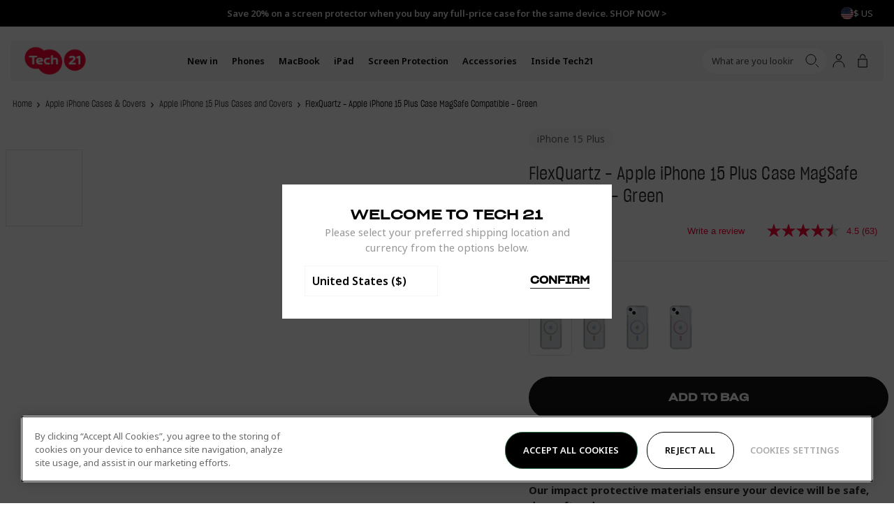

--- FILE ---
content_type: text/html; charset=utf-8
request_url: https://www.tech21.com/collections/apple-iphone-cases-covers/products/flex-quartz-apple-iphone-15-plus-case-magsafe-green
body_size: 60240
content:
<!doctype html>
<html
  lang="en"
  data-country="us"
  class="no-js supports-cookies"
  data-geoip-switch>
  <head><script async src="https://www.googleoptimize.com/optimize.js?id=OPT-53WT57H"></script><script type="text/javascript">
window.NREUM||(NREUM={}),NREUM.init={privacy:{cookies_enabled:!0}},window.NREUM||(NREUM={}),__nr_require=function(t,e,n){function r(n){if(!e[n]){var i=e[n]={exports:{}};t[n][0].call(i.exports,function(e){return r(t[n][1][e]||e)},i,i.exports)}return e[n].exports}if("function"==typeof __nr_require)return __nr_require;for(var i=0;i<n.length;i++)r(n[i]);return r}({1:[function(t,e,n){function r(t){try{s.console&&console.log(t)}catch(e){}}var i,o=t("ee"),a=t(23),s={};try{i=localStorage.getItem("__nr_flags").split(","),console&&"function"==typeof console.log&&(s.console=!0,-1!==i.indexOf("dev")&&(s.dev=!0),-1!==i.indexOf("nr_dev")&&(s.nrDev=!0))}catch(c){}s.nrDev&&o.on("internal-error",function(t){r(t.stack)}),s.dev&&o.on("fn-err",function(t,e,n){r(n.stack)}),s.dev&&(r("NR AGENT IN DEVELOPMENT MODE"),r("flags: "+a(s,function(t,e){return t}).join(", ")))},{},],2:[function(t,e,n){function r(t,e,n){this.message=t||"Uncaught error with no additional information",this.sourceURL=e,this.line=n}function i(t,e){o("err",[t,e?null:c.now()])}var o=t("handle"),a=t(24),s=t("ee"),c=t("loader"),f=t("gos"),u=window.onerror,d=!1,l="nr@seenError",p=0;c.features.err=!0,t(1),window.onerror=function t(e,n,s,f,d){try{p?p-=1:i(d||new r(e,n,s),!0)}catch(l){try{o("ierr",[l,c.now(),!0])}catch(h){}}return"function"==typeof u&&u.apply(this,a(arguments))};try{throw Error()}catch(h){"stack"in h&&(t(9),t(8),"addEventListener"in window&&t(5),c.xhrWrappable&&t(10),d=!0)}s.on("fn-start",function(t,e,n){d&&(p+=1)}),s.on("fn-err",function(t,e,n){d&&!n[l]&&(f(n,l,function(){return!0}),this.thrown=!0,i(n))}),s.on("fn-end",function(){d&&!this.thrown&&p>0&&(p-=1)}),s.on("internal-error",function(t){o("ierr",[t,c.now(),!0])})},{},],3:[function(t,e,n){t("loader").features.ins=!0},{},],4:[function(t,e,n){function r(t){}if(window.performance&&window.performance.timing&&window.performance.getEntriesByType){var i=t("ee"),o=t("handle"),a=t(9),s=t(8),c="learResourceTimings",f="addEventListener",u="resourcetimingbufferfull",d="bstResource",l="resource",p="-start",h="-end",m="fn"+p,v="fn"+h,g="bstTimer",y="pushState",x=t("loader");x.features.stn=!0,t(7),"addEventListener"in window&&t(5);var $=NREUM.o.EV;i.on(m,function(t,e){t[0]instanceof $&&(this.bstStart=x.now())}),i.on(v,function(t,e){var n=t[0];n instanceof $&&o("bst",[n,e,this.bstStart,x.now()])}),a.on(m,function(t,e,n){this.bstStart=x.now(),this.bstType=n}),a.on(v,function(t,e){o(g,[e,this.bstStart,x.now(),this.bstType])}),s.on(m,function(){this.bstStart=x.now()}),s.on(v,function(t,e){o(g,[e,this.bstStart,x.now(),"requestAnimationFrame"])}),i.on(y+p,function(t){this.time=x.now(),this.startPath=location.pathname+location.hash}),i.on(y+h,function(t){o("bstHist",[location.pathname+location.hash,this.startPath,this.time])}),f in window.performance&&(window.performance["c"+c]?window.performance[f](u,function(t){o(d,[window.performance.getEntriesByType(l)]),window.performance["c"+c]()},!1):window.performance[f]("webkit"+u,function(t){o(d,[window.performance.getEntriesByType(l)]),window.performance["webkitC"+c]()},!1)),document[f]("scroll",r,{passive:!0}),document[f]("keypress",r,!1),document[f]("click",r,!1)}},{},],5:[function(t,e,n){function r(t){for(var e=t;e&&!e.hasOwnProperty(u);)e=Object.getPrototypeOf(e);e&&i(e)}function i(t){s.inPlace(t,[u,d],"-",o)}function o(t,e){return t[1]}var a=t("ee").get("events"),s=t("wrap-function")(a,!0),c=t("gos"),f=XMLHttpRequest,u="addEventListener",d="removeEventListener";e.exports=a,"getPrototypeOf"in Object?(r(document),r(window),r(f.prototype)):f.prototype.hasOwnProperty(u)&&(i(window),i(f.prototype)),a.on(u+"-start",function(t,e){var n=t[1],r=c(n,"nr@wrapped",function(){var t={object:function t(){if("function"==typeof n.handleEvent)return n.handleEvent.apply(n,arguments)},function:n}[typeof n];return t?s(t,"fn-",null,t.name||"anonymous"):n});this.wrapped=t[1]=r}),a.on(d+"-start",function(t){t[1]=this.wrapped||t[1]})},{},],6:[function(t,e,n){function r(t,e,n){var r=t[e];"function"==typeof r&&(t[e]=function(){var t,e=o(arguments),a={};i.emit(n+"before-start",[e],a),a[h]&&a[h].dt&&(t=a[h].dt);var s=r.apply(this,e);return i.emit(n+"start",[e,t],s),s.then(function(t){return i.emit(n+"end",[null,t],s),t},function(t){throw i.emit(n+"end",[t],s),t})})}var i=t("ee").get("fetch"),o=t(24),a=t(23);e.exports=i;var s=window,c="fetch-",f=c+"body-",u=s.Request,d=s.Response,l=s.fetch,p="prototype",h="nr@context";u&&d&&l&&(a(["arrayBuffer","blob","json","text","formData"],function(t,e){r(u[p],e,f),r(d[p],e,f)}),r(s,"fetch",c),i.on(c+"end",function(t,e){var n=this;if(e){var r=e.headers.get("content-length");null!==r&&(n.rxSize=r),i.emit(c+"done",[null,e],n)}else i.emit(c+"done",[t],n)}))},{},],7:[function(t,e,n){var r=t("ee").get("history"),i=t("wrap-function")(r);e.exports=r;var o=window.history&&window.history.constructor&&window.history.constructor.prototype,a=window.history;o&&o.pushState&&o.replaceState&&(a=o),i.inPlace(a,["pushState","replaceState"],"-")},{},],8:[function(t,e,n){var r=t("ee").get("raf"),i=t("wrap-function")(r),o="equestAnimationFrame";e.exports=r,i.inPlace(window,["r"+o,"mozR"+o,"webkitR"+o,"msR"+o],"raf-"),r.on("raf-start",function(t){t[0]=i(t[0],"fn-")})},{},],9:[function(t,e,n){var r=t("ee").get("timer"),i=t("wrap-function")(r),o="setTimeout",a="setInterval",s="clearTimeout",c="-start";e.exports=r,i.inPlace(window,[o,"setImmediate"],o+"-"),i.inPlace(window,[a],a+"-"),i.inPlace(window,[s,"clearImmediate"],s+"-"),r.on(a+c,function t(e,n,r){e[0]=i(e[0],"fn-",null,r)}),r.on(o+c,function t(e,n,r){this.method=r,this.timerDuration=isNaN(e[1])?0:+e[1],e[0]=i(e[0],"fn-",this,r)})},{},],10:[function(t,e,n){function r(t,e){f.inPlace(e,["onreadystatechange"],"fn-",a)}function i(){var t=c.context(this);this.readyState>3&&!t.resolved&&(t.resolved=!0,c.emit("xhr-resolved",[],this)),f.inPlace(this,v,"fn-",a)}function o(){for(var t=0;t<g.length;t++)r([],g[t]);g.length&&(g=[])}function a(t,e){return e}t(5);var s=t("ee"),c=s.get("xhr"),f=t("wrap-function")(c),u=NREUM.o,d=u.XHR,l=u.MO,p=u.PR,h=u.SI,m="readystatechange",v=["onload","onerror","onabort","onloadstart","onloadend","onprogress","ontimeout"],g=[];e.exports=c;var y=window.XMLHttpRequest=function(t){var e=new d(t);try{c.emit("new-xhr",[e],e),e.addEventListener(m,i,!1)}catch(n){try{c.emit("internal-error",[n])}catch(r){}}return e};if(function t(e,n){for(var r in e)n[r]=e[r];return n}(d,y),y.prototype=d.prototype,f.inPlace(y.prototype,["open","send"],"-xhr-",a),c.on("send-xhr-start",function(t,e){var n;r(t,e),n=e,g.push(n),l&&(x?x.then(o):h?h(o):($=-$,_.data=$))}),c.on("open-xhr-start",r),l){var x=p&&p.resolve();if(!h&&!p){var $=1,_=document.createTextNode($);new l(o).observe(_,{characterData:!0})}}else s.on("fn-end",function(t){t[0]&&t[0].type===m||o()})},{},],11:[function(t,e,n){function r(t){return"init"in NREUM&&"distributed_tracing"in NREUM.init&&!!NREUM.init.distributed_tracing.enabled&&i(t)}function i(t){var e=!1,n={};if("init"in NREUM&&"distributed_tracing"in NREUM.init&&(n=NREUM.init.distributed_tracing),t.sameOrigin)e=!0;else if(n.allowed_origins instanceof Array)for(var r=0;r<n.allowed_origins.length;r++){var i=a(n.allowed_origins[r]);if(t.hostname===i.hostname&&t.protocol===i.protocol&&t.port===i.port){e=!0;break}}return e}var o=t(20),a=t(13);e.exports={generateTracePayload:function t(e){if(!r(e))return null;var n=window.NREUM;if(!n.loader_config)return null;var a=(n.loader_config.accountID||"").toString()||null,s=(n.loader_config.agentID||"").toString()||null,c=(n.loader_config.trustKey||"").toString()||null;if(!a||!s)return null;var f,u,d,l,p,h,m,v=o.generateSpanId(),g=o.generateTraceId(),y=Date.now(),x={spanId:v,traceId:g,timestamp:y};return(e.sameOrigin||i(e)&&"init"in NREUM&&"distributed_tracing"in NREUM.init&&NREUM.init.distributed_tracing.cors_use_tracecontext_headers)&&(x.traceContextParentHeader=(f=v,u=g,"00-"+u+"-"+f+"-01"),x.traceContextStateHeader=(d=v,l=y,p=a,h=s,m=c,m+"@nr=0-1-"+p+"-"+h+"-"+d+"----"+l)),!(e.sameOrigin&&!("init"in NREUM&&"distributed_tracing"in NREUM.init&&NREUM.init.distributed_tracing.exclude_newrelic_header)||!e.sameOrigin&&i(e)&&"init"in NREUM&&"distributed_tracing"in NREUM.init&&!1!==NREUM.init.distributed_tracing.cors_use_newrelic_header)||(x.newrelicHeader=function t(e,n,r,i,o,a){if(!("btoa"in window&&"function"==typeof window.btoa))return null;var s={v:[0,1],d:{ty:"Browser",ac:i,ap:o,id:e,tr:n,ti:r}};return a&&i!==a&&(s.d.tk=a),btoa(JSON.stringify(s))}(v,g,y,a,s,c)),x},shouldGenerateTrace:r}},{},],12:[function(t,e,n){function r(t){var e=this.params,n=this.metrics;if(!this.ended){this.ended=!0;for(var r=0;r<d;r++)t.removeEventListener(u[r],this.listener,!1);e.aborted||(n.duration=o.now()-this.startTime,this.loadCaptureCalled||4!==t.readyState?null==e.status&&(e.status=0):i(this,t),n.cbTime=this.cbTime,f.emit("xhr-done",[t],t),a("xhr",[e,n,this.startTime]))}}function i(t,e){t.params.status=e.status;var n=m(e,t.lastSize);if(n&&(t.metrics.rxSize=n),t.sameOrigin){var r=e.getResponseHeader("X-NewRelic-App-Data");r&&(t.params.cat=r.split(", ").pop())}t.loadCaptureCalled=!0}var o=t("loader");if(o.xhrWrappable){var a=t("handle"),s=t(13),c=t(11).generateTracePayload,f=t("ee"),u=["load","error","abort","timeout"],d=u.length,l=t("id"),p=t(17),h=t(16),m=t(14),v=window.XMLHttpRequest;o.features.xhr=!0,t(10),t(6),f.on("new-xhr",function(t){var e=this;e.totalCbs=0,e.called=0,e.cbTime=0,e.end=r,e.ended=!1,e.xhrGuids={},e.lastSize=null,e.loadCaptureCalled=!1,t.addEventListener("load",function(n){i(e,t)},!1),p&&(p>34||p<10)||window.opera||t.addEventListener("progress",function(t){e.lastSize=t.loaded},!1)}),f.on("open-xhr-start",function(t){var e,n,r,i;this.params={method:t[0]},e=this,r=s(n=t[1]),(i=e.params).host=r.hostname+":"+r.port,i.pathname=r.pathname,e.parsedOrigin=s(n),e.sameOrigin=e.parsedOrigin.sameOrigin,this.metrics={}}),f.on("open-xhr-end",function(t,e){"loader_config"in NREUM&&"xpid"in NREUM.loader_config&&this.sameOrigin&&e.setRequestHeader("X-NewRelic-ID",NREUM.loader_config.xpid);var n=c(this.parsedOrigin);if(n){var r=!1;n.newrelicHeader&&(e.setRequestHeader("newrelic",n.newrelicHeader),r=!0),n.traceContextParentHeader&&(e.setRequestHeader("traceparent",n.traceContextParentHeader),n.traceContextStateHeader&&e.setRequestHeader("tracestate",n.traceContextStateHeader),r=!0),r&&(this.dt=n)}}),f.on("send-xhr-start",function(t,e){var n=this.metrics,r=t[0],i=this;if(n&&r){var a=h(r);a&&(n.txSize=a)}this.startTime=o.now(),this.listener=function(t){try{"abort"!==t.type||i.loadCaptureCalled||(i.params.aborted=!0),("load"!==t.type||i.called===i.totalCbs&&(i.onloadCalled||"function"!=typeof e.onload))&&i.end(e)}catch(n){try{f.emit("internal-error",[n])}catch(r){}}};for(var s=0;s<d;s++)e.addEventListener(u[s],this.listener,!1)}),f.on("xhr-cb-time",function(t,e,n){this.cbTime+=t,e?this.onloadCalled=!0:this.called+=1,this.called===this.totalCbs&&(this.onloadCalled||"function"!=typeof n.onload)&&this.end(n)}),f.on("xhr-load-added",function(t,e){var n=""+l(t)+!!e;this.xhrGuids&&!this.xhrGuids[n]&&(this.xhrGuids[n]=!0,this.totalCbs+=1)}),f.on("xhr-load-removed",function(t,e){var n=""+l(t)+!!e;this.xhrGuids&&this.xhrGuids[n]&&(delete this.xhrGuids[n],this.totalCbs-=1)}),f.on("addEventListener-end",function(t,e){e instanceof v&&"load"===t[0]&&f.emit("xhr-load-added",[t[1],t[2]],e)}),f.on("removeEventListener-end",function(t,e){e instanceof v&&"load"===t[0]&&f.emit("xhr-load-removed",[t[1],t[2]],e)}),f.on("fn-start",function(t,e,n){e instanceof v&&("onload"===n&&(this.onload=!0),("load"===(t[0]&&t[0].type)||this.onload)&&(this.xhrCbStart=o.now()))}),f.on("fn-end",function(t,e){this.xhrCbStart&&f.emit("xhr-cb-time",[o.now()-this.xhrCbStart,this.onload,e],e)}),f.on("fetch-before-start",function(t){function e(t,e){var n=!1;return e.newrelicHeader&&(t.set("newrelic",e.newrelicHeader),n=!0),e.traceContextParentHeader&&(t.set("traceparent",e.traceContextParentHeader),e.traceContextStateHeader&&t.set("tracestate",e.traceContextStateHeader),n=!0),n}var n,r=t[1]||{};"string"==typeof t[0]?n=t[0]:t[0]&&t[0].url&&(n=t[0].url),n&&(this.parsedOrigin=s(n),this.sameOrigin=this.parsedOrigin.sameOrigin);var i=c(this.parsedOrigin);if(i&&(i.newrelicHeader||i.traceContextParentHeader)){if("string"==typeof t[0]){var o={};for(var a in r)o[a]=r[a];o.headers=new Headers(r.headers||{}),e(o.headers,i)&&(this.dt=i),t.length>1?t[1]=o:t.push(o)}else t[0]&&t[0].headers&&e(t[0].headers,i)&&(this.dt=i)}})}},{},],13:[function(t,e,n){var r={};e.exports=function(t){if(t in r)return r[t];var e=document.createElement("a"),n=window.location,i={};e.href=t,i.port=e.port;var o=e.href.split("://");!i.port&&o[1]&&(i.port=o[1].split("/")[0].split("@").pop().split(":")[1]),i.port&&"0"!==i.port||(i.port="https"===o[0]?"443":"80"),i.hostname=e.hostname||n.hostname,i.pathname=e.pathname,i.protocol=o[0],"/"!==i.pathname.charAt(0)&&(i.pathname="/"+i.pathname);var a=!e.protocol||":"===e.protocol||e.protocol===n.protocol,s=e.hostname===document.domain&&e.port===n.port;return i.sameOrigin=a&&(!e.hostname||s),"/"===i.pathname&&(r[t]=i),i}},{},],14:[function(t,e,n){var r=t(16);e.exports=function t(e,n){var i=e.responseType;return"json"===i&&null!==n?n:"arraybuffer"===i||"blob"===i||"json"===i?r(e.response):"text"===i||""===i||void 0===i?r(e.responseText):void 0}},{},],15:[function(t,e,n){function r(){}function i(t,e,n){return function(){return o(t,[f.now()].concat(s(arguments)),e?null:this,n),e?void 0:this}}var o=t("handle"),a=t(23),s=t(24),c=t("ee").get("tracer"),f=t("loader"),u=NREUM;void 0===window.newrelic&&(newrelic=u);var d="api-",l=d+"ixn-";a(["setPageViewName","setCustomAttribute","setErrorHandler","finished","addToTrace","inlineHit","addRelease",],function(t,e){u[e]=i(d+e,!0,"api")}),u.addPageAction=i(d+"addPageAction",!0),u.setCurrentRouteName=i(d+"routeName",!0),e.exports=newrelic,u.interaction=function(){return new r().get()};var p=r.prototype={createTracer:function(t,e){var n={},r=this,i="function"==typeof e;return o(l+"tracer",[f.now(),t,n],r),function(){if(c.emit((i?"":"no-")+"fn-start",[f.now(),r,i],n),i)try{return e.apply(this,arguments)}catch(t){throw c.emit("fn-err",[arguments,this,t],n),t}finally{c.emit("fn-end",[f.now()],n)}}}};a("actionText,setName,setAttribute,save,ignore,onEnd,getContext,end,get".split(","),function(t,e){p[e]=i(l+e)}),newrelic.noticeError=function(t,e){"string"==typeof t&&(t=Error(t)),o("err",[t,f.now(),!1,e])}},{},],16:[function(t,e,n){e.exports=function(t){if("string"==typeof t&&t.length)return t.length;if("object"==typeof t){if("undefined"!=typeof ArrayBuffer&&t instanceof ArrayBuffer&&t.byteLength)return t.byteLength;if("undefined"!=typeof Blob&&t instanceof Blob&&t.size)return t.size;if(!("undefined"!=typeof FormData&&t instanceof FormData))try{return JSON.stringify(t).length}catch(e){return}}}},{},],17:[function(t,e,n){var r=0,i=navigator.userAgent.match(/Firefox[\/\s](\d+\.\d+)/);i&&(r=+i[1]),e.exports=r},{},],18:[function(t,e,n){function r(){return i}var i=new Date().getTime(),o=i,a=t(25);e.exports=function t(){return a.exists&&performance.now?Math.round(performance.now()):(i=Math.max(new Date().getTime(),i))-o},e.exports.offset=o,e.exports.getLastTimestamp=r},{},],19:[function(t,e,n){function r(t){if(t instanceof u&&!h){var e=Math.round(t.timeStamp),n={type:t.type};e<=c.now()?n.fid=c.now()-e:e>c.offset&&e<=Date.now()?(e-=c.offset,n.fid=c.now()-e):e=c.now(),h=!0,s("timing",["fi",e,n])}}if(!("init"in NREUM&&"page_view_timing"in NREUM.init&&"enabled"in NREUM.init.page_view_timing&&!1===NREUM.init.page_view_timing.enabled)){var i,o,a,s=t("handle"),c=t("loader"),f=t(22),u=NREUM.o.EV;if("PerformanceObserver"in window&&"function"==typeof window.PerformanceObserver){i=new PerformanceObserver(function t(e,n){e.getEntries().forEach(function(t){"first-paint"===t.name?s("timing",["fp",Math.floor(t.startTime)]):"first-contentful-paint"===t.name&&s("timing",["fcp",Math.floor(t.startTime)])})});try{i.observe({entryTypes:["paint"]})}catch(d){}o=new PerformanceObserver(function t(e,n){var r=e.getEntries();r.length>0&&s("lcp",[r[r.length-1]])});try{o.observe({entryTypes:["largest-contentful-paint"]})}catch(l){}a=new PerformanceObserver(function t(e){e.getEntries().forEach(function(t){t.hadRecentInput||s("cls",[t])})});try{a.observe({type:"layout-shift",buffered:!0})}catch(p){}}if("addEventListener"in document){var h=!1;["click","keydown","mousedown","pointerdown","touchstart"].forEach(function(t){document.addEventListener(t,r,!1)})}f(function t(e){s("pageHide",[c.now(),e])})}},{},],20:[function(t,e,n){function r(t){function e(){return n?15&n[r++]:16*Math.random()|0}var n=null,r=0,i=window.crypto||window.msCrypto;i&&i.getRandomValues&&Uint8Array&&(n=i.getRandomValues(new Uint8Array(31)));for(var o=[],a=0;a<t;a++)o.push(e().toString(16));return o.join("")}e.exports={generateUuid:function t(){function e(){return n?15&n[r++]:16*Math.random()|0}var n=null,r=0,i=window.crypto||window.msCrypto;i&&i.getRandomValues&&(n=i.getRandomValues(new Uint8Array(31)));for(var o,a="xxxxxxxx-xxxx-4xxx-yxxx-xxxxxxxxxxxx",s="",c=0;c<a.length;c++)"x"===(o=a[c])?s+=e().toString(16):"y"===o?s+=(o=3&e()|8).toString(16):s+=o;return s},generateSpanId:function t(){return r(16)},generateTraceId:function t(){return r(32)}}},{},],21:[function(t,e,n){var r=null,i=null;if(navigator.userAgent){var o=navigator.userAgent,a=o.match(/Version\/(\S+)\s+Safari/);a&&-1===o.indexOf("Chrome")&&-1===o.indexOf("Chromium")&&(r="Safari",i=a[1])}e.exports={agent:r,version:i,match:function t(e,n){if(!r||e!==r)return!1;if(!n)return!0;if(!i)return!1;for(var o=i.split("."),a=n.split("."),s=0;s<a.length;s++)if(a[s]!==o[s])return!1;return!0}}},{},],22:[function(t,e,n){var r,i,o;e.exports=function t(e){"addEventListener"in document&&i&&document.addEventListener(i,function t(){e(o&&document[o]?document[o]:document[r]?"hidden":"visible")},!1)},void 0!==document.hidden?(r="hidden",i="visibilitychange",o="visibilityState"):void 0!==document.msHidden?(r="msHidden",i="msvisibilitychange"):void 0!==document.webkitHidden&&(r="webkitHidden",i="webkitvisibilitychange",o="webkitVisibilityState")},{},],23:[function(t,e,n){var r=Object.prototype.hasOwnProperty;e.exports=function t(e,n){var i=[],o="",a=0;for(o in e)r.call(e,o)&&(i[a]=n(o,e[o]),a+=1);return i}},{},],24:[function(t,e,n){e.exports=function t(e,n,r){n||(n=0),void 0===r&&(r=e?e.length:0);for(var i=-1,o=r-n||0,a=Array(o<0?0:o);++i<o;)a[i]=e[n+i];return a}},{},],25:[function(t,e,n){e.exports={exists:void 0!==window.performance&&window.performance.timing&&void 0!==window.performance.timing.navigationStart}},{},],ee:[function(t,e,n){function r(){}function i(){return new r}function o(){(c.api||c.feature)&&(u.aborted=!0,c=u.backlog={})}var a=t("gos"),s=t(23),c={},f={},u=e.exports=function t(e){function n(t){return t&&t instanceof r?t:t?a(t,"nr@context",i):i()}function d(t,r,i,o){if(!u.aborted||o){e&&e(t,r,i);for(var a=n(i),s=p(t),f=s.length,d=0;d<f;d++)s[d].apply(a,r);var l=c[m[t]];return l&&l.push([v,t,r,a]),a}}function l(t,e){h[t]=p(t).concat(e)}function p(t){return h[t]||[]}var h={},m={},v={on:l,addEventListener:l,removeEventListener:function t(e,n){var r=h[e];if(r)for(var i=0;i<r.length;i++)r[i]===n&&r.splice(i,1)},emit:d,get:function e(n){return f[n]=f[n]||t(d)},listeners:p,context:n,buffer:function t(e,n){s(e,function(t,e){n=n||"feature",m[e]=n,n in c||(c[n]=[])})},abort:o,aborted:!1};return v}();u.backlog=c},{},],gos:[function(t,e,n){var r=Object.prototype.hasOwnProperty;e.exports=function t(e,n,i){if(r.call(e,n))return e[n];var o=i();if(Object.defineProperty&&Object.keys)try{return Object.defineProperty(e,n,{value:o,writable:!0,enumerable:!1}),o}catch(a){}return e[n]=o,o}},{},],handle:[function(t,e,n){function r(t,e,n,r){i.buffer([t],r),i.emit(t,e,n)}var i=t("ee").get("handle");e.exports=r,r.ee=i},{},],id:[function(t,e,n){var r=1,i=t("gos");e.exports=function t(e){var n=typeof e;return e&&("object"===n||"function"===n)?e===window?0:i(e,"nr@id",function(){return r++}):-1}},{},],loader:[function(t,e,n){function r(){if(!$++){var t=x.info=NREUM.info,e=d.getElementsByTagName("script")[0];if(setTimeout(c.abort,3e4),!(t&&t.licenseKey&&t.applicationID&&e))return c.abort();s(g,function(e,n){t[e]||(t[e]=n)});var n=o();a("mark",["onload",n+x.offset],null,"api"),a("timing",["load",n]);var r=d.createElement("script");r.src="https://"+t.agent,e.parentNode.insertBefore(r,e)}}function i(){a("mark",["domContent",o()+x.offset],null,"api")}var o=t(18),a=t("handle"),s=t(23),c=t("ee"),f=t(21),u=window,d=u.document,l="addEventListener",p="attachEvent",h=u.XMLHttpRequest,m=h&&h.prototype;NREUM.o={ST:setTimeout,SI:u.setImmediate,CT:clearTimeout,XHR:h,REQ:u.Request,EV:u.Event,PR:u.Promise,MO:u.MutationObserver};var v=""+location,g={beacon:"bam.nr-data.net",errorBeacon:"bam.nr-data.net",agent:"js-agent.newrelic.com/nr-1184.min.js"},y=h&&m&&m[l]&&!/CriOS/.test(navigator.userAgent),x=e.exports={offset:o.getLastTimestamp(),now:o,origin:v,features:{},xhrWrappable:y,userAgent:f};t(15),t(19),d[l]?(d[l]("DOMContentLoaded",i,!1),u[l]("load",r,!1)):(d[p]("onreadystatechange",function t(){"complete"===d.readyState&&i()}),u[p]("onload",r)),a("mark",["firstbyte",o.getLastTimestamp()],null,"api");var $=0},{},],"wrap-function":[function(t,e,n){function r(t){return!(t&&t instanceof Function&&t.apply&&!t[a])}var i=t("ee"),o=t(24),a="nr@original",s=Object.prototype.hasOwnProperty,c=!1;e.exports=function(t,e){function n(t,e,n,i){function c(){var r,a,s,c;try{a=this,r=o(arguments),s="function"==typeof n?n(r,a):n||{}}catch(d){u([d,"",[r,a,i],s])}f(e+"start",[r,a,i],s);try{return c=t.apply(a,r)}catch(l){throw f(e+"err",[r,a,l],s),l}finally{f(e+"end",[r,a,c],s)}}return r(t)?t:(e||(e=""),c[a]=t,function t(e,n){if(Object.defineProperty&&Object.keys)try{return Object.keys(e).forEach(function(t){Object.defineProperty(n,t,{get:function(){return e[t]},set:function(n){return e[t]=n,n}})}),n}catch(r){u([r])}for(var i in e)s.call(e,i)&&(n[i]=e[i]);return n}(t,c),c)}function f(n,r,i){if(!c||e){var o=c;c=!0;try{t.emit(n,r,i,e)}catch(a){u([a,n,r,i])}c=o}}function u(e){try{t.emit("internal-error",e)}catch(n){}}return t||(t=i),n.inPlace=function t(e,i,o,a){o||(o="");var s,c,f,u="-"===o.charAt(0);for(f=0;f<i.length;f++)r(s=e[c=i[f]])||(e[c]=n(s,u?c+o:o,a,c))},n.flag=a,n}},{},]},{},["loader",2,12,4,3]),NREUM.loader_config={accountID:"2949930",trustKey:"278232",agentID:"819383183",licenseKey:"NRJS-46fd6667fdcd606bcfc",applicationID:"819383183"},NREUM.info={beacon:"bam.nr-data.net",errorBeacon:"bam.nr-data.net",licenseKey:"NRJS-46fd6667fdcd606bcfc",applicationID:"819383183",sa:1};
</script>
<!-- Google Tag Manager -->
  <script>
    (function(w,d,s,l,i){w[l]=w[l]||[];w[l].push({"gtm.start":
    new Date().getTime(),event:"gtm.js"});var f=d.getElementsByTagName(s)[0],
      j=d.createElement(s),dl=l!="dataLayer"?"&l="+l:"";j.async=true;j.src=
      "https://www.googletagmanager.com/gtm.js?id="+i+dl;f.parentNode.insertBefore(j,f);
    })(window,document,"script","dataLayer","GTM-MKBGJK5");

    window.dataLayer = window.dataLayer || [];
  </script>
  <!-- End Google Tag Manager --><meta charset="utf-8">
    <meta http-equiv="X-UA-Compatible" content="IE=edge">
    <meta name="viewport" content="width=device-width,initial-scale=1">
    <meta name="theme-color" content="">
    <meta name="google-site-verification" content="YCRwVsEvMb2YBvlKQX28LDbNCRmL6kb0DECtV89_yFE">
    <meta name="viewport" content="width=device-width, initial-scale=1.0, maximum-scale=1.0, user-scalable=0">
    <style>
      .shogun-editor #sticky-header {
        display: none !important;
      }
    </style>
  <link rel="canonical" href="https://www.tech21.com/products/flex-quartz-apple-iphone-15-plus-case-magsafe-green" />

<link rel="alternate" hreflang="x-default" href="https://www.tech21.com/collections/apple-iphone-cases-covers/products/flex-quartz-apple-iphone-15-plus-case-magsafe-green" />
<link rel="alternate" hreflang="en" href="https://www.tech21.com/collections/apple-iphone-cases-covers/products/flex-quartz-apple-iphone-15-plus-case-magsafe-green" />
<link rel="alternate" hreflang="en-gb" href="https://uk.tech21.com/collections/apple-iphone-cases-covers/products/flex-quartz-apple-iphone-15-plus-case-magsafe-green" />
<link rel="alternate" hreflang="en-us" href="https://www.tech21.com/collections/apple-iphone-cases-covers/products/flex-quartz-apple-iphone-15-plus-case-magsafe-green" />
<link rel="alternate" hreflang="en-au" href="https://au.tech21.com/collections/apple-iphone-cases-covers/products/flex-quartz-apple-iphone-15-plus-case-magsafe-green" />
<link rel="alternate" hreflang="en-ie" href="https://eu.tech21.com/collections/apple-iphone-cases-covers/products/flex-quartz-apple-iphone-15-plus-case-magsafe-green" />
<link rel="alternate" hreflang="en-fr" href="https://eu.tech21.com/collections/apple-iphone-cases-covers/products/flex-quartz-apple-iphone-15-plus-case-magsafe-green" />
<link rel="alternate" hreflang="en-es" href="https://eu.tech21.com/collections/apple-iphone-cases-covers/products/flex-quartz-apple-iphone-15-plus-case-magsafe-green" />
<link rel="alternate" hreflang="en-de" href="https://eu.tech21.com/collections/apple-iphone-cases-covers/products/flex-quartz-apple-iphone-15-plus-case-magsafe-green" />
<link rel="alternate" hreflang="en-be" href="https://eu.tech21.com/collections/apple-iphone-cases-covers/products/flex-quartz-apple-iphone-15-plus-case-magsafe-green" />
<link rel="alternate" hreflang="en-nl" href="https://eu.tech21.com/collections/apple-iphone-cases-covers/products/flex-quartz-apple-iphone-15-plus-case-magsafe-green" />
<link rel="alternate" hreflang="en-it" href="https://eu.tech21.com/collections/apple-iphone-cases-covers/products/flex-quartz-apple-iphone-15-plus-case-magsafe-green" />
<link rel="shortcut icon" href="//www.tech21.com/cdn/shop/files/MicrosoftTeams-image_6_32x32.png?v=1620829186" type="image/png"><title>FlexQuartz - Apple iPhone 15 Plus Case MagSafe Compatible - Green
&vert; Tech21 Ltd - US</title><meta name="description" content="With 16ft impact protection, an over 60% biodegradable design, and UV-resistant, the FlexQuartz is clearly your best choice for reliable and stylish, lab-tested tech protection.">


<meta property="og:site_name" content="Tech21 Ltd - US">
<meta property="og:url" content="https://www.tech21.com/products/flex-quartz-apple-iphone-15-plus-case-magsafe-green">
<meta property="og:title" content="FlexQuartz - Apple iPhone 15 Plus Case MagSafe Compatible - Green">
<meta property="og:type" content="product">
<meta property="og:description" content="With 16ft impact protection, an over 60% biodegradable design, and UV-resistant, the FlexQuartz is clearly your best choice for reliable and stylish, lab-tested tech protection."><meta property="product:availability" content="instock">
  <meta property="product:price:amount" content="49.95">
  <meta property="product:price:currency" content="USD"><meta property="og:image" content="http://www.tech21.com/cdn/shop/files/9975c7b7-1c0e-411f-a0b8-a8d3ed16b7b0.jpg?v=1699891879">
      <meta property="og:image:secure_url" content="https://www.tech21.com/cdn/shop/files/9975c7b7-1c0e-411f-a0b8-a8d3ed16b7b0.jpg?v=1699891879">
      <meta property="og:image:width" content="1800">
      <meta property="og:image:height" content="1800">
      <meta property="og:image:alt" content="FlexQuartz - Apple iPhone 15 Plus Case MagSafe Compatible - Green"><meta property="og:image" content="http://www.tech21.com/cdn/shop/files/5f13511f-5e04-4e62-a2b0-fdf6b83d504f.jpg?v=1699891882">
      <meta property="og:image:secure_url" content="https://www.tech21.com/cdn/shop/files/5f13511f-5e04-4e62-a2b0-fdf6b83d504f.jpg?v=1699891882">
      <meta property="og:image:width" content="1800">
      <meta property="og:image:height" content="1800">
      <meta property="og:image:alt" content="FlexQuartz - Apple iPhone 15 Plus Case MagSafe Compatible - Green"><meta property="og:image" content="http://www.tech21.com/cdn/shop/files/9022db3d-3766-47a3-bc4d-e6950bfe1b60.jpg?v=1699891884">
      <meta property="og:image:secure_url" content="https://www.tech21.com/cdn/shop/files/9022db3d-3766-47a3-bc4d-e6950bfe1b60.jpg?v=1699891884">
      <meta property="og:image:width" content="1800">
      <meta property="og:image:height" content="1800">
      <meta property="og:image:alt" content="FlexQuartz - Apple iPhone 15 Plus Case MagSafe Compatible - Green">

<meta name="twitter:site" content="@tech21official/">
<meta name="twitter:card" content="summary_large_image">
<meta name="twitter:title" content="FlexQuartz - Apple iPhone 15 Plus Case MagSafe Compatible - Green">
<meta name="twitter:description" content="With 16ft impact protection, an over 60% biodegradable design, and UV-resistant, the FlexQuartz is clearly your best choice for reliable and stylish, lab-tested tech protection.">
<script>
      document.documentElement.className = document.documentElement.className.replace('no-js', '');</script>

    <script>window.performance && window.performance.mark && window.performance.mark('shopify.content_for_header.start');</script><meta id="shopify-digital-wallet" name="shopify-digital-wallet" content="/48197304472/digital_wallets/dialog">
<meta name="shopify-checkout-api-token" content="bcb24796bb50374cea980696f7141524">
<meta id="in-context-paypal-metadata" data-shop-id="48197304472" data-venmo-supported="false" data-environment="production" data-locale="en_US" data-paypal-v4="true" data-currency="USD">
<link rel="alternate" type="application/json+oembed" href="https://www.tech21.com/products/flex-quartz-apple-iphone-15-plus-case-magsafe-green.oembed">
<script async="async" src="/checkouts/internal/preloads.js?locale=en-US"></script>
<link rel="preconnect" href="https://shop.app" crossorigin="anonymous">
<script async="async" src="https://shop.app/checkouts/internal/preloads.js?locale=en-US&shop_id=48197304472" crossorigin="anonymous"></script>
<script id="apple-pay-shop-capabilities" type="application/json">{"shopId":48197304472,"countryCode":"GB","currencyCode":"USD","merchantCapabilities":["supports3DS"],"merchantId":"gid:\/\/shopify\/Shop\/48197304472","merchantName":"Tech21 Ltd - US","requiredBillingContactFields":["postalAddress","email","phone"],"requiredShippingContactFields":["postalAddress","email","phone"],"shippingType":"shipping","supportedNetworks":["visa","maestro","masterCard","amex","discover","elo"],"total":{"type":"pending","label":"Tech21 Ltd - US","amount":"1.00"},"shopifyPaymentsEnabled":true,"supportsSubscriptions":true}</script>
<script id="shopify-features" type="application/json">{"accessToken":"bcb24796bb50374cea980696f7141524","betas":["rich-media-storefront-analytics"],"domain":"www.tech21.com","predictiveSearch":true,"shopId":48197304472,"locale":"en"}</script>
<script>var Shopify = Shopify || {};
Shopify.shop = "tech21-us.myshopify.com";
Shopify.locale = "en";
Shopify.currency = {"active":"USD","rate":"1.0"};
Shopify.country = "US";
Shopify.theme = {"name":"Tech21 by BAO - 20260107","id":152788402328,"schema_name":"Maple","schema_version":"1.0.0","theme_store_id":null,"role":"main"};
Shopify.theme.handle = "null";
Shopify.theme.style = {"id":null,"handle":null};
Shopify.cdnHost = "www.tech21.com/cdn";
Shopify.routes = Shopify.routes || {};
Shopify.routes.root = "/";</script>
<script type="module">!function(o){(o.Shopify=o.Shopify||{}).modules=!0}(window);</script>
<script>!function(o){function n(){var o=[];function n(){o.push(Array.prototype.slice.apply(arguments))}return n.q=o,n}var t=o.Shopify=o.Shopify||{};t.loadFeatures=n(),t.autoloadFeatures=n()}(window);</script>
<script>
  window.ShopifyPay = window.ShopifyPay || {};
  window.ShopifyPay.apiHost = "shop.app\/pay";
  window.ShopifyPay.redirectState = null;
</script>
<script id="shop-js-analytics" type="application/json">{"pageType":"product"}</script>
<script defer="defer" async type="module" src="//www.tech21.com/cdn/shopifycloud/shop-js/modules/v2/client.init-shop-cart-sync_BdyHc3Nr.en.esm.js"></script>
<script defer="defer" async type="module" src="//www.tech21.com/cdn/shopifycloud/shop-js/modules/v2/chunk.common_Daul8nwZ.esm.js"></script>
<script type="module">
  await import("//www.tech21.com/cdn/shopifycloud/shop-js/modules/v2/client.init-shop-cart-sync_BdyHc3Nr.en.esm.js");
await import("//www.tech21.com/cdn/shopifycloud/shop-js/modules/v2/chunk.common_Daul8nwZ.esm.js");

  window.Shopify.SignInWithShop?.initShopCartSync?.({"fedCMEnabled":true,"windoidEnabled":true});

</script>
<script>
  window.Shopify = window.Shopify || {};
  if (!window.Shopify.featureAssets) window.Shopify.featureAssets = {};
  window.Shopify.featureAssets['shop-js'] = {"shop-cart-sync":["modules/v2/client.shop-cart-sync_QYOiDySF.en.esm.js","modules/v2/chunk.common_Daul8nwZ.esm.js"],"init-fed-cm":["modules/v2/client.init-fed-cm_DchLp9rc.en.esm.js","modules/v2/chunk.common_Daul8nwZ.esm.js"],"shop-button":["modules/v2/client.shop-button_OV7bAJc5.en.esm.js","modules/v2/chunk.common_Daul8nwZ.esm.js"],"init-windoid":["modules/v2/client.init-windoid_DwxFKQ8e.en.esm.js","modules/v2/chunk.common_Daul8nwZ.esm.js"],"shop-cash-offers":["modules/v2/client.shop-cash-offers_DWtL6Bq3.en.esm.js","modules/v2/chunk.common_Daul8nwZ.esm.js","modules/v2/chunk.modal_CQq8HTM6.esm.js"],"shop-toast-manager":["modules/v2/client.shop-toast-manager_CX9r1SjA.en.esm.js","modules/v2/chunk.common_Daul8nwZ.esm.js"],"init-shop-email-lookup-coordinator":["modules/v2/client.init-shop-email-lookup-coordinator_UhKnw74l.en.esm.js","modules/v2/chunk.common_Daul8nwZ.esm.js"],"pay-button":["modules/v2/client.pay-button_DzxNnLDY.en.esm.js","modules/v2/chunk.common_Daul8nwZ.esm.js"],"avatar":["modules/v2/client.avatar_BTnouDA3.en.esm.js"],"init-shop-cart-sync":["modules/v2/client.init-shop-cart-sync_BdyHc3Nr.en.esm.js","modules/v2/chunk.common_Daul8nwZ.esm.js"],"shop-login-button":["modules/v2/client.shop-login-button_D8B466_1.en.esm.js","modules/v2/chunk.common_Daul8nwZ.esm.js","modules/v2/chunk.modal_CQq8HTM6.esm.js"],"init-customer-accounts-sign-up":["modules/v2/client.init-customer-accounts-sign-up_C8fpPm4i.en.esm.js","modules/v2/client.shop-login-button_D8B466_1.en.esm.js","modules/v2/chunk.common_Daul8nwZ.esm.js","modules/v2/chunk.modal_CQq8HTM6.esm.js"],"init-shop-for-new-customer-accounts":["modules/v2/client.init-shop-for-new-customer-accounts_CVTO0Ztu.en.esm.js","modules/v2/client.shop-login-button_D8B466_1.en.esm.js","modules/v2/chunk.common_Daul8nwZ.esm.js","modules/v2/chunk.modal_CQq8HTM6.esm.js"],"init-customer-accounts":["modules/v2/client.init-customer-accounts_dRgKMfrE.en.esm.js","modules/v2/client.shop-login-button_D8B466_1.en.esm.js","modules/v2/chunk.common_Daul8nwZ.esm.js","modules/v2/chunk.modal_CQq8HTM6.esm.js"],"shop-follow-button":["modules/v2/client.shop-follow-button_CkZpjEct.en.esm.js","modules/v2/chunk.common_Daul8nwZ.esm.js","modules/v2/chunk.modal_CQq8HTM6.esm.js"],"lead-capture":["modules/v2/client.lead-capture_BntHBhfp.en.esm.js","modules/v2/chunk.common_Daul8nwZ.esm.js","modules/v2/chunk.modal_CQq8HTM6.esm.js"],"checkout-modal":["modules/v2/client.checkout-modal_CfxcYbTm.en.esm.js","modules/v2/chunk.common_Daul8nwZ.esm.js","modules/v2/chunk.modal_CQq8HTM6.esm.js"],"shop-login":["modules/v2/client.shop-login_Da4GZ2H6.en.esm.js","modules/v2/chunk.common_Daul8nwZ.esm.js","modules/v2/chunk.modal_CQq8HTM6.esm.js"],"payment-terms":["modules/v2/client.payment-terms_MV4M3zvL.en.esm.js","modules/v2/chunk.common_Daul8nwZ.esm.js","modules/v2/chunk.modal_CQq8HTM6.esm.js"]};
</script>
<script>(function() {
  var isLoaded = false;
  function asyncLoad() {
    if (isLoaded) return;
    isLoaded = true;
    var urls = ["https:\/\/js.klevu.com\/klevu-js-v1\/js\/klevuScript.js?klevuapi=klevu-159981803458412696\u0026lang=en\u0026shop=tech21-us.myshopify.com","https:\/\/ecommplugins-scripts.trustpilot.com\/v2.1\/js\/header.min.js?settings=eyJrZXkiOiJGZEV1U0t2SkhDOXNnZFRTIiwicyI6InNrdSJ9\u0026v=2.5\u0026shop=tech21-us.myshopify.com","https:\/\/ecommplugins-trustboxsettings.trustpilot.com\/tech21-us.myshopify.com.js?settings=1626358129032\u0026shop=tech21-us.myshopify.com","https:\/\/js.klevu.com\/klevu-js-v1\/js\/klevuScript.js?klevuapi=klevu-159981803458412696\u0026lang=en\u0026shop=tech21-us.myshopify.com","\/\/swymv3starter-01.azureedge.net\/code\/swym-shopify.js?shop=tech21-us.myshopify.com","https:\/\/dr4qe3ddw9y32.cloudfront.net\/awin-shopify-integration-code.js?aid=6675\u0026v=shopifyApp_4.6.1\u0026ts=1726822864624\u0026shop=tech21-us.myshopify.com","\/\/cdn.shopify.com\/proxy\/0954e83211af814b21efab13f384af757a38f58e3ca293c9ef43a79283a6c367\/apps.bazaarvoice.com\/deployments\/Tech21\/main_site\/production\/en_US\/bv.js?shop=tech21-us.myshopify.com\u0026sp-cache-control=cHVibGljLCBtYXgtYWdlPTkwMA"];
    for (var i = 0; i < urls.length; i++) {
      var s = document.createElement('script');
      s.type = 'text/javascript';
      s.async = true;
      s.src = urls[i];
      var x = document.getElementsByTagName('script')[0];
      x.parentNode.insertBefore(s, x);
    }
  };
  if(window.attachEvent) {
    window.attachEvent('onload', asyncLoad);
  } else {
    window.addEventListener('load', asyncLoad, false);
  }
})();</script>
<script id="__st">var __st={"a":48197304472,"offset":-18000,"reqid":"6880852e-a45c-4433-a589-5155baad973f-1768944185","pageurl":"www.tech21.com\/collections\/apple-iphone-cases-covers\/products\/flex-quartz-apple-iphone-15-plus-case-magsafe-green","u":"4c4be66dfd52","p":"product","rtyp":"product","rid":7814879543448};</script>
<script>window.ShopifyPaypalV4VisibilityTracking = true;</script>
<script id="captcha-bootstrap">!function(){'use strict';const t='contact',e='account',n='new_comment',o=[[t,t],['blogs',n],['comments',n],[t,'customer']],c=[[e,'customer_login'],[e,'guest_login'],[e,'recover_customer_password'],[e,'create_customer']],r=t=>t.map((([t,e])=>`form[action*='/${t}']:not([data-nocaptcha='true']) input[name='form_type'][value='${e}']`)).join(','),a=t=>()=>t?[...document.querySelectorAll(t)].map((t=>t.form)):[];function s(){const t=[...o],e=r(t);return a(e)}const i='password',u='form_key',d=['recaptcha-v3-token','g-recaptcha-response','h-captcha-response',i],f=()=>{try{return window.sessionStorage}catch{return}},m='__shopify_v',_=t=>t.elements[u];function p(t,e,n=!1){try{const o=window.sessionStorage,c=JSON.parse(o.getItem(e)),{data:r}=function(t){const{data:e,action:n}=t;return t[m]||n?{data:e,action:n}:{data:t,action:n}}(c);for(const[e,n]of Object.entries(r))t.elements[e]&&(t.elements[e].value=n);n&&o.removeItem(e)}catch(o){console.error('form repopulation failed',{error:o})}}const l='form_type',E='cptcha';function T(t){t.dataset[E]=!0}const w=window,h=w.document,L='Shopify',v='ce_forms',y='captcha';let A=!1;((t,e)=>{const n=(g='f06e6c50-85a8-45c8-87d0-21a2b65856fe',I='https://cdn.shopify.com/shopifycloud/storefront-forms-hcaptcha/ce_storefront_forms_captcha_hcaptcha.v1.5.2.iife.js',D={infoText:'Protected by hCaptcha',privacyText:'Privacy',termsText:'Terms'},(t,e,n)=>{const o=w[L][v],c=o.bindForm;if(c)return c(t,g,e,D).then(n);var r;o.q.push([[t,g,e,D],n]),r=I,A||(h.body.append(Object.assign(h.createElement('script'),{id:'captcha-provider',async:!0,src:r})),A=!0)});var g,I,D;w[L]=w[L]||{},w[L][v]=w[L][v]||{},w[L][v].q=[],w[L][y]=w[L][y]||{},w[L][y].protect=function(t,e){n(t,void 0,e),T(t)},Object.freeze(w[L][y]),function(t,e,n,w,h,L){const[v,y,A,g]=function(t,e,n){const i=e?o:[],u=t?c:[],d=[...i,...u],f=r(d),m=r(i),_=r(d.filter((([t,e])=>n.includes(e))));return[a(f),a(m),a(_),s()]}(w,h,L),I=t=>{const e=t.target;return e instanceof HTMLFormElement?e:e&&e.form},D=t=>v().includes(t);t.addEventListener('submit',(t=>{const e=I(t);if(!e)return;const n=D(e)&&!e.dataset.hcaptchaBound&&!e.dataset.recaptchaBound,o=_(e),c=g().includes(e)&&(!o||!o.value);(n||c)&&t.preventDefault(),c&&!n&&(function(t){try{if(!f())return;!function(t){const e=f();if(!e)return;const n=_(t);if(!n)return;const o=n.value;o&&e.removeItem(o)}(t);const e=Array.from(Array(32),(()=>Math.random().toString(36)[2])).join('');!function(t,e){_(t)||t.append(Object.assign(document.createElement('input'),{type:'hidden',name:u})),t.elements[u].value=e}(t,e),function(t,e){const n=f();if(!n)return;const o=[...t.querySelectorAll(`input[type='${i}']`)].map((({name:t})=>t)),c=[...d,...o],r={};for(const[a,s]of new FormData(t).entries())c.includes(a)||(r[a]=s);n.setItem(e,JSON.stringify({[m]:1,action:t.action,data:r}))}(t,e)}catch(e){console.error('failed to persist form',e)}}(e),e.submit())}));const S=(t,e)=>{t&&!t.dataset[E]&&(n(t,e.some((e=>e===t))),T(t))};for(const o of['focusin','change'])t.addEventListener(o,(t=>{const e=I(t);D(e)&&S(e,y())}));const B=e.get('form_key'),M=e.get(l),P=B&&M;t.addEventListener('DOMContentLoaded',(()=>{const t=y();if(P)for(const e of t)e.elements[l].value===M&&p(e,B);[...new Set([...A(),...v().filter((t=>'true'===t.dataset.shopifyCaptcha))])].forEach((e=>S(e,t)))}))}(h,new URLSearchParams(w.location.search),n,t,e,['guest_login'])})(!0,!0)}();</script>
<script integrity="sha256-4kQ18oKyAcykRKYeNunJcIwy7WH5gtpwJnB7kiuLZ1E=" data-source-attribution="shopify.loadfeatures" defer="defer" src="//www.tech21.com/cdn/shopifycloud/storefront/assets/storefront/load_feature-a0a9edcb.js" crossorigin="anonymous"></script>
<script crossorigin="anonymous" defer="defer" src="//www.tech21.com/cdn/shopifycloud/storefront/assets/shopify_pay/storefront-65b4c6d7.js?v=20250812"></script>
<script data-source-attribution="shopify.dynamic_checkout.dynamic.init">var Shopify=Shopify||{};Shopify.PaymentButton=Shopify.PaymentButton||{isStorefrontPortableWallets:!0,init:function(){window.Shopify.PaymentButton.init=function(){};var t=document.createElement("script");t.src="https://www.tech21.com/cdn/shopifycloud/portable-wallets/latest/portable-wallets.en.js",t.type="module",document.head.appendChild(t)}};
</script>
<script data-source-attribution="shopify.dynamic_checkout.buyer_consent">
  function portableWalletsHideBuyerConsent(e){var t=document.getElementById("shopify-buyer-consent"),n=document.getElementById("shopify-subscription-policy-button");t&&n&&(t.classList.add("hidden"),t.setAttribute("aria-hidden","true"),n.removeEventListener("click",e))}function portableWalletsShowBuyerConsent(e){var t=document.getElementById("shopify-buyer-consent"),n=document.getElementById("shopify-subscription-policy-button");t&&n&&(t.classList.remove("hidden"),t.removeAttribute("aria-hidden"),n.addEventListener("click",e))}window.Shopify?.PaymentButton&&(window.Shopify.PaymentButton.hideBuyerConsent=portableWalletsHideBuyerConsent,window.Shopify.PaymentButton.showBuyerConsent=portableWalletsShowBuyerConsent);
</script>
<script data-source-attribution="shopify.dynamic_checkout.cart.bootstrap">document.addEventListener("DOMContentLoaded",(function(){function t(){return document.querySelector("shopify-accelerated-checkout-cart, shopify-accelerated-checkout")}if(t())Shopify.PaymentButton.init();else{new MutationObserver((function(e,n){t()&&(Shopify.PaymentButton.init(),n.disconnect())})).observe(document.body,{childList:!0,subtree:!0})}}));
</script>
<link id="shopify-accelerated-checkout-styles" rel="stylesheet" media="screen" href="https://www.tech21.com/cdn/shopifycloud/portable-wallets/latest/accelerated-checkout-backwards-compat.css" crossorigin="anonymous">
<style id="shopify-accelerated-checkout-cart">
        #shopify-buyer-consent {
  margin-top: 1em;
  display: inline-block;
  width: 100%;
}

#shopify-buyer-consent.hidden {
  display: none;
}

#shopify-subscription-policy-button {
  background: none;
  border: none;
  padding: 0;
  text-decoration: underline;
  font-size: inherit;
  cursor: pointer;
}

#shopify-subscription-policy-button::before {
  box-shadow: none;
}

      </style>

<script>window.performance && window.performance.mark && window.performance.mark('shopify.content_for_header.end');</script>
<link href="//www.tech21.com/cdn/shop/t/135/assets/drawer-drawer.css?v=97000144179483140891767822423" rel="stylesheet" type="text/css" media="all" /><link href="//www.tech21.com/cdn/shop/t/135/assets/drawer-drawers.css?v=49152397768844298231767822424" rel="stylesheet" type="text/css" media="all" /><link href="//www.tech21.com/cdn/shop/t/135/assets/theme.css?v=105721258294771427711767822536" rel="stylesheet" type="text/css" media="all" /><link href="//www.tech21.com/cdn/shop/t/135/assets/layout.css?v=109795475395187591281767822451" rel="stylesheet" type="text/css" media="all" /><link href="//www.tech21.com/cdn/shop/t/135/assets/define.css?v=124869431353493004531767822422" rel="stylesheet" type="text/css" media="all" /><link href="//www.tech21.com/cdn/shop/t/135/assets/buttons.css?v=2544416641030721311767822400" rel="stylesheet" type="text/css" media="all" /><link href="//www.tech21.com/cdn/shop/t/135/assets/rich-text.css?v=115030574470442098881767822503" rel="stylesheet" type="text/css" media="all" /><link href="//www.tech21.com/cdn/shop/t/135/assets/form.css?v=118191273531043011211767822433" rel="stylesheet" type="text/css" media="all" /><link href="//www.tech21.com/cdn/shop/t/135/assets/links.css?v=162169015354469512531767822455" rel="stylesheet" type="text/css" media="all" /><link href="//www.tech21.com/cdn/shop/t/135/assets/modal.css?v=140882558279704586011767822462" rel="stylesheet" type="text/css" media="all" /><link href="//www.tech21.com/cdn/shop/t/135/assets/drawer-drawer.css?v=97000144179483140891767822423" rel="stylesheet" type="text/css" media="all" /><link href="//www.tech21.com/cdn/shop/t/135/assets/drawer-drawers.css?v=49152397768844298231767822424" rel="stylesheet" type="text/css" media="all" /><link href="//www.tech21.com/cdn/shop/t/135/assets/klevu-dropdown.css?v=101469299591902936171767822451" rel="stylesheet" type="text/css" media="all" /><link href="//www.tech21.com/cdn/shop/t/135/assets/drawer-navigation.css?v=159210351215439173381767822425" rel="stylesheet" type="text/css" media="all" /><link href="//www.tech21.com/cdn/shop/t/135/assets/drawer-navigation-cta.css?v=98746021547772928251767822424" rel="stylesheet" type="text/css" media="all" /><link href="//www.tech21.com/cdn/shop/t/135/assets/drawer-navigation-grandchild.css?v=17926133225791768011767822425" rel="stylesheet" type="text/css" media="all" /><link href="//www.tech21.com/cdn/shop/t/135/assets/drawer-navigation-grandchild-cta.css?v=169560904045994429801767822424" rel="stylesheet" type="text/css" media="all" /><link href="//www.tech21.com/cdn/shop/t/135/assets/drawer-navigation-feature.css?v=129309229321310145551767822424" rel="stylesheet" type="text/css" media="all" /><link href="//www.tech21.com/cdn/shop/t/135/assets/vendor-keen-slider.css?v=55941189099727273031767822545" rel="stylesheet" type="text/css" media="all" /><link href="//www.tech21.com/cdn/shop/t/135/assets/responsive-image.css?v=170968315939439598571767822502" rel="stylesheet" type="text/css" media="all" /><link href="//www.tech21.com/cdn/shop/t/135/assets/product-card-alt.css?v=51789852012800358581767822489" rel="stylesheet" type="text/css" media="all" /><link href="//www.tech21.com/cdn/shop/t/135/assets/product-card.css?v=94427328058012908791767822489" rel="stylesheet" type="text/css" media="all" /><link href="//www.tech21.com/cdn/shop/t/135/assets/site-header.css?v=80912111149209625141767822525" rel="stylesheet" type="text/css" media="all" /><link href="//www.tech21.com/cdn/shop/t/135/assets/site-header-search.css?v=130197715317162341511767822524" rel="stylesheet" type="text/css" media="all" /><link href="//www.tech21.com/cdn/shop/t/135/assets/site-header-announcement-bar.css?v=122548962408062012371767822524" rel="stylesheet" type="text/css" media="all" /><link href="//www.tech21.com/cdn/shop/t/135/assets/site-footer.css?v=129097384251827619771767822524" rel="stylesheet" type="text/css" media="all" /><link href="//www.tech21.com/cdn/shop/t/135/assets/site-footer-navigation.css?v=142444301633065020681767822523" rel="stylesheet" type="text/css" media="all" /><link href="//www.tech21.com/cdn/shop/t/135/assets/app-bespoke-promotions-price.css?v=12017749084836107731767822386" rel="stylesheet" type="text/css" media="all" /><link href="//www.tech21.com/cdn/shop/t/135/assets/app-bespoke-promotions-product-section.css?v=32605822788010280601767822387" rel="stylesheet" type="text/css" media="all" /><link href="//www.tech21.com/cdn/shop/t/135/assets/app-bespoke-promotions-product-bundle-save-drawer.css?v=119801509945038748491767822387" rel="stylesheet" type="text/css" media="all" /><link href="//www.tech21.com/cdn/shop/t/135/assets/app-bespoke-promotions-product-form-message.css?v=151630567230749271091767822387" rel="stylesheet" type="text/css" media="all" /><link href="//www.tech21.com/cdn/shop/t/135/assets/app-bespoke-promotions-cart-banner.css?v=52851909768354027311767822386" rel="stylesheet" type="text/css" media="all" />
<script src="//unpkg.com/@ungap/custom-elements@1.0.0/min.js" defer></script>
<script src="//www.tech21.com/cdn/shop/t/135/assets/theme.js?v=40437301705434318461767822537" type="module"></script>
<script src="//www.tech21.com/cdn/shop/t/135/assets/vendor-custom-element-polyfill.js?v=96179624789500030411767822545" type="module"></script>
<script src="//www.tech21.com/cdn/shop/t/135/assets/bao-utils.js?v=57120313186660363231767822393" type="module"></script>
<script src="//www.tech21.com/cdn/shop/t/135/assets/bao-cart.js?v=91544064506583419271767822391" type="module"></script>

<script src="//www.tech21.com/cdn/shop/t/135/assets/bao-carousel.js?v=121841913733475046941767822390" type="module"></script>
<script src="//www.tech21.com/cdn/shop/t/135/assets/bao-custom-element.js?v=149870497088212347771767822391" type="module"></script>
<script src="//www.tech21.com/cdn/shop/t/135/assets/bao-event-bus.js?v=120213979582113567311767822391" type="module"></script>
<script src="//www.tech21.com/cdn/shop/t/135/assets/bao-events.js?v=65607230453023799451767822391" type="module"></script>
<script src="//www.tech21.com/cdn/shop/t/135/assets/bao-listeners.js?v=120958304299829499821767822392" type="module"></script>
<script src="//www.tech21.com/cdn/shop/t/135/assets/bao-section-renderer.js?v=44086128012842186331767822392" type="module"></script>
<script src="//www.tech21.com/cdn/shop/t/135/assets/bao-media.js?v=35246148108417170541767822392" type="module"></script>
<script src="//www.tech21.com/cdn/shop/t/135/assets/accordion-group.js?v=149375512612999067501767822382" type="module"></script>
<script src="//www.tech21.com/cdn/shop/t/135/assets/product-form.js?v=100016556356217654811767822490" type="module"></script>
<script src="//www.tech21.com/cdn/shop/t/135/assets/vendor-keen-slider.js?v=149652287233469404881767822545" type="module"></script>
<script src="//www.tech21.com/cdn/shop/t/135/assets/product-media.js?v=86515212546457353841767822492" type="module"></script>
<script src="//www.tech21.com/cdn/shop/t/135/assets/section-async.js?v=83069833829608609601767822506" type="module"></script>
<script src="//www.tech21.com/cdn/shop/t/135/assets/quick-view.js?v=130336844850811730061767822498" type="module" data-ot-ignore></script>
<script src="//www.tech21.com/cdn/shop/t/135/assets/cart-count.js?v=131408916014587660341767822403" type="module"></script>
<script src="//www.tech21.com/cdn/shop/t/135/assets/cart-item.js?v=126809360252237873091767822403" type="module"></script>
<script src="//www.tech21.com/cdn/shop/t/135/assets/quantity-adjuster.js?v=155642904276754785981767822498" type="module"></script>

<script src="//www.tech21.com/cdn/shop/t/135/assets/vendor-photoswipe.js?v=161497574870658418611767822546" type="module"></script>
<script src="//www.tech21.com/cdn/shop/t/135/assets/vendor-photoswipe-lightbox.js?v=42593993206135906461767822545" type="module"></script><script>
  window.routes = {
    root_url: '/',
    cart_add_url: '/cart/add',
    cart_change_url: '/cart/change',
    cart_update_url: '/cart/update',

    rootUrl: '/',
    cartAddUrl: '/cart/add',
    cartChangeUrl: '/cart/change',
    cartUpdateUrl: '/cart/update',
  }
</script>

<script>
  window.BAO = window.BAO || {}
  window.theme = window.theme || {}

  document.documentElement.classList.remove('util-NoJs')

  // Preserve existing allCountryOptionTags if it exists
  const existingCountryTags = window.theme.allCountryOptionTags;

  window.theme = {
    isDevTheme: false,
    moneyFormat: "${{amount}}"
,
countries: {
  AU: { name: 'Australia', site: 'AU', currency: 'AUD', symbol: '$' },
  CN: { name: 'China', site: 'AU', currency: 'AUD', symbol: '$' },
  FR: { name: 'France', site: 'EU', currency: 'EUR', symbol: '€' },
  DE: { name: 'Germany', site: 'EU', currency: 'EUR', symbol: '€' },
  HK: { name: 'Hong Kong', site: 'AU', currency: 'AUD', symbol: '$' },
  ID: { name: 'Indonesia', site: 'AU', currency: 'AUD', symbol: '$' },
  IT: { name: 'Italy', site: 'EU', currency: 'EUR', symbol: '€' },
  JP: { name: 'Japan', site: 'AU', currency: 'AUD', symbol: '$' },
  MY: { name: 'Malaysia', site: 'AU', currency: 'AUD', symbol: '$' },
  NL: { name: 'Netherlands', site: 'EU', currency: 'EUR', symbol: '€' },
  NZ: { name: 'New Zealand', site: 'AU', currency: 'AUD', symbol: '$' },
  PH: { name: 'Philippines', site: 'AU', currency: 'AUD', symbol: '$' },
  KR: { name: 'South Korea', site: 'AU', currency: 'AUD', symbol: '$' },
  ES: { name: 'Spain', site: 'EU', currency: 'EUR', symbol: '€' },
  TW: { name: 'Taiwan', site: 'AU', currency: 'AUD', symbol: '$' },
  TH: { name: 'Thailand', site: 'AU', currency: 'AUD', symbol: '$' },
  GB: { name: 'United Kingdom', site: 'UK', currency: 'GBP', symbol: '£' },
  US: { name: 'United States', site: 'WWW', currency: 'USD', symbol: '$' },
  VN: { name: 'Vietnam', site: 'AU', currency: 'AUD', symbol: '$' },
  SE: { name: 'Sweden', site: 'EU', currency: 'EUR', symbol: '€' },
  HU: { name: 'Hungary', site: 'EU', currency: 'EUR', symbol: '€' },
  LT: { name: 'Lithuania', site: 'EU', currency: 'EUR', symbol: '€' },
  LU: { name: 'Luxembourg', site: 'EU', currency: 'EUR', symbol: '€' },
  LV: { name: 'Latvia', site: 'EU', currency: 'EUR', symbol: '€' },
  PT: { name: 'Portugal', site: 'EU', currency: 'EUR', symbol: '€' },
  SK: { name: 'Slovakia', site: 'EU', currency: 'EUR', symbol: '€' },
  GR: { name: 'Greece', site: 'EU', currency: 'EUR', symbol: '€' },
  AT: { name: 'Austria', site: 'EU', currency: 'EUR', symbol: '€' },
  EE: { name: 'Estonia', site: 'EU', currency: 'EUR', symbol: '€' },
  PL: { name: 'Poland', site: 'EU', currency: 'EUR', symbol: '€' },
  RO: { name: 'Romania', site: 'EU', currency: 'EUR', symbol: '€' },
  CZ: { name: 'Czechia', site: 'EU', currency: 'EUR', symbol: '€' },
  BG: { name: 'Bulgaria', site: 'EU', currency: 'EUR', symbol: '€' },
  IE: { name: 'Ireland', site: 'EU', currency: 'EUR', symbol: '€' },
  DK: { name: 'Denmark', site: 'EU', currency: 'EUR', symbol: '€' },
  BE: { name: 'Belgium', site: 'EU', currency: 'EUR', symbol: '€' },
  HR: { name: 'Croatia', site: 'EU', currency: 'EUR', symbol: '€' },
  SI: { name: 'Slovenia', site: 'EU', currency: 'EUR', symbol: '€' },
  CY: { name: 'Cyprus', site: 'EU', currency: 'EUR', symbol: '€' },
  MT: { name: 'Malta', site: 'EU', currency: 'EUR', symbol: '€' },
  FI: { name: 'Finland', site: 'EU', currency: 'EUR', symbol: '€' },
}}

  // Restore allCountryOptionTags if it existed
  if (existingCountryTags) {
    window.theme.allCountryOptionTags = existingCountryTags;
  }

  window.addEventListener('resize', () => measureInnerHeight)
  measureInnerHeight()

  function measureInnerHeight () {
    document.documentElement.style.setProperty('--InnerHeight', `${window.innerHeight}px`)
  }
</script>
<script
  type="text/javascript"
  async
  src="https://static.klaviyo.com/onsite/js/klaviyo.js?company_id=XZ5fXh"
></script>
<script>
  // BELOW: LEAVE IN AS NEEDED FOR BACK IN STOCK
  window.theme.klaviyo = {
    apiKey: `XZ5fXh`,
  };
  // ABOVE: LEAVE IN AS NEEDED FOR BACK IN STOCK

  var _learnq = _learnq || [];
  if ('') {
    _learnq.push([
      'identify',
      {
        $email: '',
      },
    ]);
  }
</script>
<!-- BEGIN app block: shopify://apps/onetrust-consent-management/blocks/consent_management/a0f47f36-e440-438e-946e-6f1b3963b606 -->
<script src="https://cdn.shopify.com/extensions/f2dc2781-781c-4b62-b8ed-c5471f514e1a/51194b6b0c9144e9e9b055cb483ad8365a43092e/assets/storefront-consent.js"></script>
<script id="onetrust-script" src="https://cookie-cdn.cookiepro.com/scripttemplates/otSDKStub.js" type="text/javascript" charset="UTF-8" data-domain-script="ab329eab-5e90-4cfe-adb8-ac6b73c47418" data-shopify-consent-mapping={"analytics":["C0001"],"marketing":["C0002","C0003"],"preferences":[],"sale_of_data":["C0004"]}></script><!-- END app block --><!-- BEGIN app block: shopify://apps/klaviyo-email-marketing-sms/blocks/klaviyo-onsite-embed/2632fe16-c075-4321-a88b-50b567f42507 -->












  <script async src="https://static.klaviyo.com/onsite/js/XZ5fXh/klaviyo.js?company_id=XZ5fXh"></script>
  <script>!function(){if(!window.klaviyo){window._klOnsite=window._klOnsite||[];try{window.klaviyo=new Proxy({},{get:function(n,i){return"push"===i?function(){var n;(n=window._klOnsite).push.apply(n,arguments)}:function(){for(var n=arguments.length,o=new Array(n),w=0;w<n;w++)o[w]=arguments[w];var t="function"==typeof o[o.length-1]?o.pop():void 0,e=new Promise((function(n){window._klOnsite.push([i].concat(o,[function(i){t&&t(i),n(i)}]))}));return e}}})}catch(n){window.klaviyo=window.klaviyo||[],window.klaviyo.push=function(){var n;(n=window._klOnsite).push.apply(n,arguments)}}}}();</script>

  
    <script id="viewed_product">
      if (item == null) {
        var _learnq = _learnq || [];

        var MetafieldReviews = null
        var MetafieldYotpoRating = null
        var MetafieldYotpoCount = null
        var MetafieldLooxRating = null
        var MetafieldLooxCount = null
        var okendoProduct = null
        var okendoProductReviewCount = null
        var okendoProductReviewAverageValue = null
        try {
          // The following fields are used for Customer Hub recently viewed in order to add reviews.
          // This information is not part of __kla_viewed. Instead, it is part of __kla_viewed_reviewed_items
          MetafieldReviews = {};
          MetafieldYotpoRating = null
          MetafieldYotpoCount = null
          MetafieldLooxRating = null
          MetafieldLooxCount = null

          okendoProduct = null
          // If the okendo metafield is not legacy, it will error, which then requires the new json formatted data
          if (okendoProduct && 'error' in okendoProduct) {
            okendoProduct = null
          }
          okendoProductReviewCount = okendoProduct ? okendoProduct.reviewCount : null
          okendoProductReviewAverageValue = okendoProduct ? okendoProduct.reviewAverageValue : null
        } catch (error) {
          console.error('Error in Klaviyo onsite reviews tracking:', error);
        }

        var item = {
          Name: "FlexQuartz - Apple iPhone 15 Plus Case MagSafe Compatible - Green",
          ProductID: 7814879543448,
          Categories: ["Apple iPhone 15 Plus Cases and Covers","Apple iPhone 15 Series Cases \u0026 Covers","Apple iPhone Cases \u0026 Covers","FlexQuartz Cases \u0026 Covers","Full price phone cases","Magsafe Compatible Cases \u0026 Covers","New In","Phone Cases \u0026 Covers","Promo full price 2 (exc Pixel 7 and iPhone 14)","T-Mobile 12\/2025 Regional Sales Contest Items (Revised)"],
          ImageURL: "https://www.tech21.com/cdn/shop/files/9975c7b7-1c0e-411f-a0b8-a8d3ed16b7b0_grande.jpg?v=1699891879",
          URL: "https://www.tech21.com/products/flex-quartz-apple-iphone-15-plus-case-magsafe-green",
          Brand: "Apple",
          Price: "$49.95",
          Value: "49.95",
          CompareAtPrice: "$0.00"
        };
        _learnq.push(['track', 'Viewed Product', item]);
        _learnq.push(['trackViewedItem', {
          Title: item.Name,
          ItemId: item.ProductID,
          Categories: item.Categories,
          ImageUrl: item.ImageURL,
          Url: item.URL,
          Metadata: {
            Brand: item.Brand,
            Price: item.Price,
            Value: item.Value,
            CompareAtPrice: item.CompareAtPrice
          },
          metafields:{
            reviews: MetafieldReviews,
            yotpo:{
              rating: MetafieldYotpoRating,
              count: MetafieldYotpoCount,
            },
            loox:{
              rating: MetafieldLooxRating,
              count: MetafieldLooxCount,
            },
            okendo: {
              rating: okendoProductReviewAverageValue,
              count: okendoProductReviewCount,
            }
          }
        }]);
      }
    </script>
  




  <script>
    window.klaviyoReviewsProductDesignMode = false
  </script>







<!-- END app block --><link href="https://monorail-edge.shopifysvc.com" rel="dns-prefetch">
<script>(function(){if ("sendBeacon" in navigator && "performance" in window) {try {var session_token_from_headers = performance.getEntriesByType('navigation')[0].serverTiming.find(x => x.name == '_s').description;} catch {var session_token_from_headers = undefined;}var session_cookie_matches = document.cookie.match(/_shopify_s=([^;]*)/);var session_token_from_cookie = session_cookie_matches && session_cookie_matches.length === 2 ? session_cookie_matches[1] : "";var session_token = session_token_from_headers || session_token_from_cookie || "";function handle_abandonment_event(e) {var entries = performance.getEntries().filter(function(entry) {return /monorail-edge.shopifysvc.com/.test(entry.name);});if (!window.abandonment_tracked && entries.length === 0) {window.abandonment_tracked = true;var currentMs = Date.now();var navigation_start = performance.timing.navigationStart;var payload = {shop_id: 48197304472,url: window.location.href,navigation_start,duration: currentMs - navigation_start,session_token,page_type: "product"};window.navigator.sendBeacon("https://monorail-edge.shopifysvc.com/v1/produce", JSON.stringify({schema_id: "online_store_buyer_site_abandonment/1.1",payload: payload,metadata: {event_created_at_ms: currentMs,event_sent_at_ms: currentMs}}));}}window.addEventListener('pagehide', handle_abandonment_event);}}());</script>
<script id="web-pixels-manager-setup">(function e(e,d,r,n,o){if(void 0===o&&(o={}),!Boolean(null===(a=null===(i=window.Shopify)||void 0===i?void 0:i.analytics)||void 0===a?void 0:a.replayQueue)){var i,a;window.Shopify=window.Shopify||{};var t=window.Shopify;t.analytics=t.analytics||{};var s=t.analytics;s.replayQueue=[],s.publish=function(e,d,r){return s.replayQueue.push([e,d,r]),!0};try{self.performance.mark("wpm:start")}catch(e){}var l=function(){var e={modern:/Edge?\/(1{2}[4-9]|1[2-9]\d|[2-9]\d{2}|\d{4,})\.\d+(\.\d+|)|Firefox\/(1{2}[4-9]|1[2-9]\d|[2-9]\d{2}|\d{4,})\.\d+(\.\d+|)|Chrom(ium|e)\/(9{2}|\d{3,})\.\d+(\.\d+|)|(Maci|X1{2}).+ Version\/(15\.\d+|(1[6-9]|[2-9]\d|\d{3,})\.\d+)([,.]\d+|)( \(\w+\)|)( Mobile\/\w+|) Safari\/|Chrome.+OPR\/(9{2}|\d{3,})\.\d+\.\d+|(CPU[ +]OS|iPhone[ +]OS|CPU[ +]iPhone|CPU IPhone OS|CPU iPad OS)[ +]+(15[._]\d+|(1[6-9]|[2-9]\d|\d{3,})[._]\d+)([._]\d+|)|Android:?[ /-](13[3-9]|1[4-9]\d|[2-9]\d{2}|\d{4,})(\.\d+|)(\.\d+|)|Android.+Firefox\/(13[5-9]|1[4-9]\d|[2-9]\d{2}|\d{4,})\.\d+(\.\d+|)|Android.+Chrom(ium|e)\/(13[3-9]|1[4-9]\d|[2-9]\d{2}|\d{4,})\.\d+(\.\d+|)|SamsungBrowser\/([2-9]\d|\d{3,})\.\d+/,legacy:/Edge?\/(1[6-9]|[2-9]\d|\d{3,})\.\d+(\.\d+|)|Firefox\/(5[4-9]|[6-9]\d|\d{3,})\.\d+(\.\d+|)|Chrom(ium|e)\/(5[1-9]|[6-9]\d|\d{3,})\.\d+(\.\d+|)([\d.]+$|.*Safari\/(?![\d.]+ Edge\/[\d.]+$))|(Maci|X1{2}).+ Version\/(10\.\d+|(1[1-9]|[2-9]\d|\d{3,})\.\d+)([,.]\d+|)( \(\w+\)|)( Mobile\/\w+|) Safari\/|Chrome.+OPR\/(3[89]|[4-9]\d|\d{3,})\.\d+\.\d+|(CPU[ +]OS|iPhone[ +]OS|CPU[ +]iPhone|CPU IPhone OS|CPU iPad OS)[ +]+(10[._]\d+|(1[1-9]|[2-9]\d|\d{3,})[._]\d+)([._]\d+|)|Android:?[ /-](13[3-9]|1[4-9]\d|[2-9]\d{2}|\d{4,})(\.\d+|)(\.\d+|)|Mobile Safari.+OPR\/([89]\d|\d{3,})\.\d+\.\d+|Android.+Firefox\/(13[5-9]|1[4-9]\d|[2-9]\d{2}|\d{4,})\.\d+(\.\d+|)|Android.+Chrom(ium|e)\/(13[3-9]|1[4-9]\d|[2-9]\d{2}|\d{4,})\.\d+(\.\d+|)|Android.+(UC? ?Browser|UCWEB|U3)[ /]?(15\.([5-9]|\d{2,})|(1[6-9]|[2-9]\d|\d{3,})\.\d+)\.\d+|SamsungBrowser\/(5\.\d+|([6-9]|\d{2,})\.\d+)|Android.+MQ{2}Browser\/(14(\.(9|\d{2,})|)|(1[5-9]|[2-9]\d|\d{3,})(\.\d+|))(\.\d+|)|K[Aa][Ii]OS\/(3\.\d+|([4-9]|\d{2,})\.\d+)(\.\d+|)/},d=e.modern,r=e.legacy,n=navigator.userAgent;return n.match(d)?"modern":n.match(r)?"legacy":"unknown"}(),u="modern"===l?"modern":"legacy",c=(null!=n?n:{modern:"",legacy:""})[u],f=function(e){return[e.baseUrl,"/wpm","/b",e.hashVersion,"modern"===e.buildTarget?"m":"l",".js"].join("")}({baseUrl:d,hashVersion:r,buildTarget:u}),m=function(e){var d=e.version,r=e.bundleTarget,n=e.surface,o=e.pageUrl,i=e.monorailEndpoint;return{emit:function(e){var a=e.status,t=e.errorMsg,s=(new Date).getTime(),l=JSON.stringify({metadata:{event_sent_at_ms:s},events:[{schema_id:"web_pixels_manager_load/3.1",payload:{version:d,bundle_target:r,page_url:o,status:a,surface:n,error_msg:t},metadata:{event_created_at_ms:s}}]});if(!i)return console&&console.warn&&console.warn("[Web Pixels Manager] No Monorail endpoint provided, skipping logging."),!1;try{return self.navigator.sendBeacon.bind(self.navigator)(i,l)}catch(e){}var u=new XMLHttpRequest;try{return u.open("POST",i,!0),u.setRequestHeader("Content-Type","text/plain"),u.send(l),!0}catch(e){return console&&console.warn&&console.warn("[Web Pixels Manager] Got an unhandled error while logging to Monorail."),!1}}}}({version:r,bundleTarget:l,surface:e.surface,pageUrl:self.location.href,monorailEndpoint:e.monorailEndpoint});try{o.browserTarget=l,function(e){var d=e.src,r=e.async,n=void 0===r||r,o=e.onload,i=e.onerror,a=e.sri,t=e.scriptDataAttributes,s=void 0===t?{}:t,l=document.createElement("script"),u=document.querySelector("head"),c=document.querySelector("body");if(l.async=n,l.src=d,a&&(l.integrity=a,l.crossOrigin="anonymous"),s)for(var f in s)if(Object.prototype.hasOwnProperty.call(s,f))try{l.dataset[f]=s[f]}catch(e){}if(o&&l.addEventListener("load",o),i&&l.addEventListener("error",i),u)u.appendChild(l);else{if(!c)throw new Error("Did not find a head or body element to append the script");c.appendChild(l)}}({src:f,async:!0,onload:function(){if(!function(){var e,d;return Boolean(null===(d=null===(e=window.Shopify)||void 0===e?void 0:e.analytics)||void 0===d?void 0:d.initialized)}()){var d=window.webPixelsManager.init(e)||void 0;if(d){var r=window.Shopify.analytics;r.replayQueue.forEach((function(e){var r=e[0],n=e[1],o=e[2];d.publishCustomEvent(r,n,o)})),r.replayQueue=[],r.publish=d.publishCustomEvent,r.visitor=d.visitor,r.initialized=!0}}},onerror:function(){return m.emit({status:"failed",errorMsg:"".concat(f," has failed to load")})},sri:function(e){var d=/^sha384-[A-Za-z0-9+/=]+$/;return"string"==typeof e&&d.test(e)}(c)?c:"",scriptDataAttributes:o}),m.emit({status:"loading"})}catch(e){m.emit({status:"failed",errorMsg:(null==e?void 0:e.message)||"Unknown error"})}}})({shopId: 48197304472,storefrontBaseUrl: "https://www.tech21.com",extensionsBaseUrl: "https://extensions.shopifycdn.com/cdn/shopifycloud/web-pixels-manager",monorailEndpoint: "https://monorail-edge.shopifysvc.com/unstable/produce_batch",surface: "storefront-renderer",enabledBetaFlags: ["2dca8a86"],webPixelsConfigList: [{"id":"1735000216","configuration":"{\"locale\":\"en_US\",\"client\":\"Tech21\",\"environment\":\"production\",\"deployment_zone\":\"main_site\",\"multi_locale_enabled\":\"false\",\"locale_mapping\":\"{}\"}","eventPayloadVersion":"v1","runtimeContext":"STRICT","scriptVersion":"15bb48af78f525ca1134c2839cc35388","type":"APP","apiClientId":1888040,"privacyPurposes":["ANALYTICS","MARKETING"],"dataSharingAdjustments":{"protectedCustomerApprovalScopes":["read_customer_address","read_customer_email","read_customer_name","read_customer_personal_data"]}},{"id":"1591771288","configuration":"{\"accountID\":\"XZ5fXh\",\"webPixelConfig\":\"eyJlbmFibGVBZGRlZFRvQ2FydEV2ZW50cyI6IHRydWV9\"}","eventPayloadVersion":"v1","runtimeContext":"STRICT","scriptVersion":"524f6c1ee37bacdca7657a665bdca589","type":"APP","apiClientId":123074,"privacyPurposes":["ANALYTICS","MARKETING"],"dataSharingAdjustments":{"protectedCustomerApprovalScopes":["read_customer_address","read_customer_email","read_customer_name","read_customer_personal_data","read_customer_phone"]}},{"id":"1382514840","configuration":"{\"config\":\"{\\\"google_tag_ids\\\":[\\\"G-D8J0S9VDHL\\\",\\\"AW-972923971\\\",\\\"GT-TWR69Q47\\\"],\\\"target_country\\\":\\\"ZZ\\\",\\\"gtag_events\\\":[{\\\"type\\\":\\\"begin_checkout\\\",\\\"action_label\\\":[\\\"G-D8J0S9VDHL\\\",\\\"AW-972923971\\\/nBwhCMTz6_0aEMPI9s8D\\\"]},{\\\"type\\\":\\\"search\\\",\\\"action_label\\\":[\\\"G-D8J0S9VDHL\\\",\\\"AW-972923971\\\/CCg-CNDz6_0aEMPI9s8D\\\"]},{\\\"type\\\":\\\"view_item\\\",\\\"action_label\\\":[\\\"G-D8J0S9VDHL\\\",\\\"AW-972923971\\\/g-Q0CM3z6_0aEMPI9s8D\\\",\\\"MC-WF5N7N0070\\\"]},{\\\"type\\\":\\\"purchase\\\",\\\"action_label\\\":[\\\"G-D8J0S9VDHL\\\",\\\"AW-972923971\\\/rCUYCMHz6_0aEMPI9s8D\\\",\\\"MC-WF5N7N0070\\\"]},{\\\"type\\\":\\\"page_view\\\",\\\"action_label\\\":[\\\"G-D8J0S9VDHL\\\",\\\"AW-972923971\\\/xNTzCMrz6_0aEMPI9s8D\\\",\\\"MC-WF5N7N0070\\\"]},{\\\"type\\\":\\\"add_payment_info\\\",\\\"action_label\\\":[\\\"G-D8J0S9VDHL\\\",\\\"AW-972923971\\\/tPahCNPz6_0aEMPI9s8D\\\"]},{\\\"type\\\":\\\"add_to_cart\\\",\\\"action_label\\\":[\\\"G-D8J0S9VDHL\\\",\\\"AW-972923971\\\/r7ECCMfz6_0aEMPI9s8D\\\"]}],\\\"enable_monitoring_mode\\\":false}\"}","eventPayloadVersion":"v1","runtimeContext":"OPEN","scriptVersion":"b2a88bafab3e21179ed38636efcd8a93","type":"APP","apiClientId":1780363,"privacyPurposes":[],"dataSharingAdjustments":{"protectedCustomerApprovalScopes":["read_customer_address","read_customer_email","read_customer_name","read_customer_personal_data","read_customer_phone"]}},{"id":"939163800","configuration":"{\"Enabled\":\"false\",\"DeveloperPreview\":\"false\",\"UpdatedAt\":\"2025-06-05T17:55:45.565Z\"}","eventPayloadVersion":"v1","runtimeContext":"STRICT","scriptVersion":"627a8feb11b2b1c64b507137aef7ee63","type":"APP","apiClientId":34646425601,"privacyPurposes":["ANALYTICS"],"dataSharingAdjustments":{"protectedCustomerApprovalScopes":["read_customer_address","read_customer_email","read_customer_name","read_customer_personal_data","read_customer_phone"]}},{"id":"137887896","configuration":"{\"pixel_id\":\"451256349048684\",\"pixel_type\":\"facebook_pixel\",\"metaapp_system_user_token\":\"-\"}","eventPayloadVersion":"v1","runtimeContext":"OPEN","scriptVersion":"ca16bc87fe92b6042fbaa3acc2fbdaa6","type":"APP","apiClientId":2329312,"privacyPurposes":["ANALYTICS","MARKETING","SALE_OF_DATA"],"dataSharingAdjustments":{"protectedCustomerApprovalScopes":["read_customer_address","read_customer_email","read_customer_name","read_customer_personal_data","read_customer_phone"]}},{"id":"109183128","configuration":"{\"advertiserId\":\"6675\",\"shopDomain\":\"tech21-us.myshopify.com\",\"appVersion\":\"shopifyApp_4.6.1\"}","eventPayloadVersion":"v1","runtimeContext":"STRICT","scriptVersion":"12028261640958a57505ca3bca7d4e66","type":"APP","apiClientId":2887701,"privacyPurposes":["ANALYTICS","MARKETING"],"dataSharingAdjustments":{"protectedCustomerApprovalScopes":["read_customer_personal_data"]}},{"id":"58654872","configuration":"{\"ometriaID\":\"989d33af6a52faf4\",\"ometriaNamespace\":\"US\"}","eventPayloadVersion":"v1","runtimeContext":"STRICT","scriptVersion":"4c1cbe72d407351e36bb589eeac62778","type":"APP","apiClientId":96608583681,"privacyPurposes":["ANALYTICS","MARKETING","SALE_OF_DATA"],"dataSharingAdjustments":{"protectedCustomerApprovalScopes":["read_customer_address","read_customer_email","read_customer_name","read_customer_phone","read_customer_personal_data"]}},{"id":"17072280","configuration":"{\"myshopifyDomain\":\"tech21-us.myshopify.com\"}","eventPayloadVersion":"v1","runtimeContext":"STRICT","scriptVersion":"23b97d18e2aa74363140dc29c9284e87","type":"APP","apiClientId":2775569,"privacyPurposes":["ANALYTICS","MARKETING","SALE_OF_DATA"],"dataSharingAdjustments":{"protectedCustomerApprovalScopes":["read_customer_address","read_customer_email","read_customer_name","read_customer_phone","read_customer_personal_data"]}},{"id":"54984856","eventPayloadVersion":"1","runtimeContext":"LAX","scriptVersion":"3","type":"CUSTOM","privacyPurposes":["ANALYTICS","MARKETING","SALE_OF_DATA"],"name":"GTM"},{"id":"shopify-app-pixel","configuration":"{}","eventPayloadVersion":"v1","runtimeContext":"STRICT","scriptVersion":"0450","apiClientId":"shopify-pixel","type":"APP","privacyPurposes":["ANALYTICS","MARKETING"]},{"id":"shopify-custom-pixel","eventPayloadVersion":"v1","runtimeContext":"LAX","scriptVersion":"0450","apiClientId":"shopify-pixel","type":"CUSTOM","privacyPurposes":["ANALYTICS","MARKETING"]}],isMerchantRequest: false,initData: {"shop":{"name":"Tech21 Ltd - US","paymentSettings":{"currencyCode":"USD"},"myshopifyDomain":"tech21-us.myshopify.com","countryCode":"GB","storefrontUrl":"https:\/\/www.tech21.com"},"customer":null,"cart":null,"checkout":null,"productVariants":[{"price":{"amount":49.95,"currencyCode":"USD"},"product":{"title":"FlexQuartz - Apple iPhone 15 Plus Case MagSafe Compatible - Green","vendor":"Apple","id":"7814879543448","untranslatedTitle":"FlexQuartz - Apple iPhone 15 Plus Case MagSafe Compatible - Green","url":"\/products\/flex-quartz-apple-iphone-15-plus-case-magsafe-green","type":"Mobile Phone Cases"},"id":"43006122983576","image":{"src":"\/\/www.tech21.com\/cdn\/shop\/files\/9975c7b7-1c0e-411f-a0b8-a8d3ed16b7b0.jpg?v=1699891879"},"sku":"T21-10490","title":"Default Title","untranslatedTitle":"Default Title"}],"purchasingCompany":null},},"https://www.tech21.com/cdn","fcfee988w5aeb613cpc8e4bc33m6693e112",{"modern":"","legacy":""},{"shopId":"48197304472","storefrontBaseUrl":"https:\/\/www.tech21.com","extensionBaseUrl":"https:\/\/extensions.shopifycdn.com\/cdn\/shopifycloud\/web-pixels-manager","surface":"storefront-renderer","enabledBetaFlags":"[\"2dca8a86\"]","isMerchantRequest":"false","hashVersion":"fcfee988w5aeb613cpc8e4bc33m6693e112","publish":"custom","events":"[[\"page_viewed\",{}],[\"product_viewed\",{\"productVariant\":{\"price\":{\"amount\":49.95,\"currencyCode\":\"USD\"},\"product\":{\"title\":\"FlexQuartz - Apple iPhone 15 Plus Case MagSafe Compatible - Green\",\"vendor\":\"Apple\",\"id\":\"7814879543448\",\"untranslatedTitle\":\"FlexQuartz - Apple iPhone 15 Plus Case MagSafe Compatible - Green\",\"url\":\"\/products\/flex-quartz-apple-iphone-15-plus-case-magsafe-green\",\"type\":\"Mobile Phone Cases\"},\"id\":\"43006122983576\",\"image\":{\"src\":\"\/\/www.tech21.com\/cdn\/shop\/files\/9975c7b7-1c0e-411f-a0b8-a8d3ed16b7b0.jpg?v=1699891879\"},\"sku\":\"T21-10490\",\"title\":\"Default Title\",\"untranslatedTitle\":\"Default Title\"}}]]"});</script><script>
  window.ShopifyAnalytics = window.ShopifyAnalytics || {};
  window.ShopifyAnalytics.meta = window.ShopifyAnalytics.meta || {};
  window.ShopifyAnalytics.meta.currency = 'USD';
  var meta = {"product":{"id":7814879543448,"gid":"gid:\/\/shopify\/Product\/7814879543448","vendor":"Apple","type":"Mobile Phone Cases","handle":"flex-quartz-apple-iphone-15-plus-case-magsafe-green","variants":[{"id":43006122983576,"price":4995,"name":"FlexQuartz - Apple iPhone 15 Plus Case MagSafe Compatible - Green","public_title":null,"sku":"T21-10490"}],"remote":false},"page":{"pageType":"product","resourceType":"product","resourceId":7814879543448,"requestId":"6880852e-a45c-4433-a589-5155baad973f-1768944185"}};
  for (var attr in meta) {
    window.ShopifyAnalytics.meta[attr] = meta[attr];
  }
</script>
<script class="analytics">
  (function () {
    var customDocumentWrite = function(content) {
      var jquery = null;

      if (window.jQuery) {
        jquery = window.jQuery;
      } else if (window.Checkout && window.Checkout.$) {
        jquery = window.Checkout.$;
      }

      if (jquery) {
        jquery('body').append(content);
      }
    };

    var hasLoggedConversion = function(token) {
      if (token) {
        return document.cookie.indexOf('loggedConversion=' + token) !== -1;
      }
      return false;
    }

    var setCookieIfConversion = function(token) {
      if (token) {
        var twoMonthsFromNow = new Date(Date.now());
        twoMonthsFromNow.setMonth(twoMonthsFromNow.getMonth() + 2);

        document.cookie = 'loggedConversion=' + token + '; expires=' + twoMonthsFromNow;
      }
    }

    var trekkie = window.ShopifyAnalytics.lib = window.trekkie = window.trekkie || [];
    if (trekkie.integrations) {
      return;
    }
    trekkie.methods = [
      'identify',
      'page',
      'ready',
      'track',
      'trackForm',
      'trackLink'
    ];
    trekkie.factory = function(method) {
      return function() {
        var args = Array.prototype.slice.call(arguments);
        args.unshift(method);
        trekkie.push(args);
        return trekkie;
      };
    };
    for (var i = 0; i < trekkie.methods.length; i++) {
      var key = trekkie.methods[i];
      trekkie[key] = trekkie.factory(key);
    }
    trekkie.load = function(config) {
      trekkie.config = config || {};
      trekkie.config.initialDocumentCookie = document.cookie;
      var first = document.getElementsByTagName('script')[0];
      var script = document.createElement('script');
      script.type = 'text/javascript';
      script.onerror = function(e) {
        var scriptFallback = document.createElement('script');
        scriptFallback.type = 'text/javascript';
        scriptFallback.onerror = function(error) {
                var Monorail = {
      produce: function produce(monorailDomain, schemaId, payload) {
        var currentMs = new Date().getTime();
        var event = {
          schema_id: schemaId,
          payload: payload,
          metadata: {
            event_created_at_ms: currentMs,
            event_sent_at_ms: currentMs
          }
        };
        return Monorail.sendRequest("https://" + monorailDomain + "/v1/produce", JSON.stringify(event));
      },
      sendRequest: function sendRequest(endpointUrl, payload) {
        // Try the sendBeacon API
        if (window && window.navigator && typeof window.navigator.sendBeacon === 'function' && typeof window.Blob === 'function' && !Monorail.isIos12()) {
          var blobData = new window.Blob([payload], {
            type: 'text/plain'
          });

          if (window.navigator.sendBeacon(endpointUrl, blobData)) {
            return true;
          } // sendBeacon was not successful

        } // XHR beacon

        var xhr = new XMLHttpRequest();

        try {
          xhr.open('POST', endpointUrl);
          xhr.setRequestHeader('Content-Type', 'text/plain');
          xhr.send(payload);
        } catch (e) {
          console.log(e);
        }

        return false;
      },
      isIos12: function isIos12() {
        return window.navigator.userAgent.lastIndexOf('iPhone; CPU iPhone OS 12_') !== -1 || window.navigator.userAgent.lastIndexOf('iPad; CPU OS 12_') !== -1;
      }
    };
    Monorail.produce('monorail-edge.shopifysvc.com',
      'trekkie_storefront_load_errors/1.1',
      {shop_id: 48197304472,
      theme_id: 152788402328,
      app_name: "storefront",
      context_url: window.location.href,
      source_url: "//www.tech21.com/cdn/s/trekkie.storefront.cd680fe47e6c39ca5d5df5f0a32d569bc48c0f27.min.js"});

        };
        scriptFallback.async = true;
        scriptFallback.src = '//www.tech21.com/cdn/s/trekkie.storefront.cd680fe47e6c39ca5d5df5f0a32d569bc48c0f27.min.js';
        first.parentNode.insertBefore(scriptFallback, first);
      };
      script.async = true;
      script.src = '//www.tech21.com/cdn/s/trekkie.storefront.cd680fe47e6c39ca5d5df5f0a32d569bc48c0f27.min.js';
      first.parentNode.insertBefore(script, first);
    };
    trekkie.load(
      {"Trekkie":{"appName":"storefront","development":false,"defaultAttributes":{"shopId":48197304472,"isMerchantRequest":null,"themeId":152788402328,"themeCityHash":"1346669963728747665","contentLanguage":"en","currency":"USD"},"isServerSideCookieWritingEnabled":true,"monorailRegion":"shop_domain","enabledBetaFlags":["65f19447"]},"Session Attribution":{},"S2S":{"facebookCapiEnabled":true,"source":"trekkie-storefront-renderer","apiClientId":580111}}
    );

    var loaded = false;
    trekkie.ready(function() {
      if (loaded) return;
      loaded = true;

      window.ShopifyAnalytics.lib = window.trekkie;

      var originalDocumentWrite = document.write;
      document.write = customDocumentWrite;
      try { window.ShopifyAnalytics.merchantGoogleAnalytics.call(this); } catch(error) {};
      document.write = originalDocumentWrite;

      window.ShopifyAnalytics.lib.page(null,{"pageType":"product","resourceType":"product","resourceId":7814879543448,"requestId":"6880852e-a45c-4433-a589-5155baad973f-1768944185","shopifyEmitted":true});

      var match = window.location.pathname.match(/checkouts\/(.+)\/(thank_you|post_purchase)/)
      var token = match? match[1]: undefined;
      if (!hasLoggedConversion(token)) {
        setCookieIfConversion(token);
        window.ShopifyAnalytics.lib.track("Viewed Product",{"currency":"USD","variantId":43006122983576,"productId":7814879543448,"productGid":"gid:\/\/shopify\/Product\/7814879543448","name":"FlexQuartz - Apple iPhone 15 Plus Case MagSafe Compatible - Green","price":"49.95","sku":"T21-10490","brand":"Apple","variant":null,"category":"Mobile Phone Cases","nonInteraction":true,"remote":false},undefined,undefined,{"shopifyEmitted":true});
      window.ShopifyAnalytics.lib.track("monorail:\/\/trekkie_storefront_viewed_product\/1.1",{"currency":"USD","variantId":43006122983576,"productId":7814879543448,"productGid":"gid:\/\/shopify\/Product\/7814879543448","name":"FlexQuartz - Apple iPhone 15 Plus Case MagSafe Compatible - Green","price":"49.95","sku":"T21-10490","brand":"Apple","variant":null,"category":"Mobile Phone Cases","nonInteraction":true,"remote":false,"referer":"https:\/\/www.tech21.com\/collections\/apple-iphone-cases-covers\/products\/flex-quartz-apple-iphone-15-plus-case-magsafe-green"});
      }
    });


        var eventsListenerScript = document.createElement('script');
        eventsListenerScript.async = true;
        eventsListenerScript.src = "//www.tech21.com/cdn/shopifycloud/storefront/assets/shop_events_listener-3da45d37.js";
        document.getElementsByTagName('head')[0].appendChild(eventsListenerScript);

})();</script>
<script
  defer
  src="https://www.tech21.com/cdn/shopifycloud/perf-kit/shopify-perf-kit-3.0.4.min.js"
  data-application="storefront-renderer"
  data-shop-id="48197304472"
  data-render-region="gcp-us-central1"
  data-page-type="product"
  data-theme-instance-id="152788402328"
  data-theme-name="Maple"
  data-theme-version="1.0.0"
  data-monorail-region="shop_domain"
  data-resource-timing-sampling-rate="10"
  data-shs="true"
  data-shs-beacon="true"
  data-shs-export-with-fetch="true"
  data-shs-logs-sample-rate="1"
  data-shs-beacon-endpoint="https://www.tech21.com/api/collect"
></script>
</head>

  <body
    id="flexquartz-apple-iphone-15-plus-case-magsafe-compatible-green"
    class="
      template-product preload nav-new"
  ><a class="in-page-link visually-hidden skip-link" href="#MainContent">Skip to content</a><div id="message-group"></div><svg xmlns="http://www.w3.org/2000/svg" style="display: none;">
  <symbol id="user" viewBox="0 0 21 17" fill="none" stroke="currentColor" stroke-width="0.2" stroke-linecap="round" stroke-linejoin="round" width="100%" height="100%">
    <title>account-icon</title>
    <g id="Page-1" stroke="none" stroke-width="1" fill="none" fill-rule="evenodd">
      <g id="Homepage" transform="translate(-1829.000000, -80.000000)" fill="#000000">
          <g id="Group-5" transform="translate(1829.000000, 80.000000)">
              <path d="M14.376,16.2676 C13.967,16.2676 13.635,15.9356 13.635,15.5266 C13.635,14.9556 13.423,14.1436 11.593,13.6746 C10.25,13.3306 8.637,13.3306 7.569,13.3306 C6.48,13.3306 4.868,13.3306 3.524,13.6746 C1.694,14.1436 1.482,14.9556 1.482,15.5266 C1.482,15.9356 1.15,16.2676 0.741,16.2676 C0.332,16.2676 0,15.9356 0,15.5266 C0,14.3956 0.547,12.9076 3.157,12.2396 C4.681,11.8486 6.476,11.8486 7.548,11.8486 C8.642,11.8486 10.437,11.8486 11.961,12.2396 C14.569,12.9076 15.117,14.3956 15.117,15.5266 C15.117,15.9356 14.785,16.2676 14.376,16.2676" id="Fill-1"></path>
              <path d="M7.3486,1.4824 C5.2746,1.4824 3.5876,3.1694 3.5876,5.2434 C3.5876,7.3174 5.2746,9.0044 7.3486,9.0044 C9.4226,9.0044 11.1106,7.3174 11.1106,5.2434 C11.1106,3.1694 9.4226,1.4824 7.3486,1.4824 M7.3486,10.4874 C4.4566,10.4874 2.1046,8.1354 2.1046,5.2434 C2.1046,2.3524 4.4566,0.0004 7.3486,0.0004 C10.2406,0.0004 12.5926,2.3524 12.5926,5.2434 C12.5926,8.1354 10.2406,10.4874 7.3486,10.4874" id="Fill-3"></path>
          </g>
      </g>
  </g>
  </symbol>
  <symbol id="search" viewBox="0 0 24 24" fill="none" stroke="#fff" stroke-width="2" stroke-linecap="round" stroke-linejoin="round">
    <title>Search</title>
    <circle cx="11" cy="11" r="8"></circle>
    <line x1="25" y1="25" x2="16.65" y2="16.65"></line>
  </symbol>
  <symbol id="menu" viewBox="0 0 24 24" fill="none" stroke="currentColor" stroke-width="2" stroke-linecap="round" stroke-linejoin="round">
    <title>Menu</title>
    <line x1="3" y1="12" x2="21" y2="12"></line>
    <line x1="3" y1="6" x2="21" y2="6"></line>
    <line x1="3" y1="18" x2="21" y2="18"></line>
  </symbol>
  <symbol id="bag" viewBox="0 0 25.6 20.57"  stroke="currentColor" fill="currentColor" stroke-width="0.2" stroke-linecap="round" stroke-linejoin="round" width="100%" height="100%">
    <title>basket-icon</title>
    <defs>
      <style>.cls-1{fill-rule:evenodd;}</style>
      </defs>
      <path fill-rule="evenodd" clip-rule="evenodd" d="M7.00356 6.37257L8.31461 11.289H17.5361L18.5193 6.37257H7.00356ZM5.88134 4.87793C5.46579 4.87793 5.16317 5.27183 5.27024 5.67335L7.04112 12.3141C7.11495 12.591 7.36568 12.7836 7.65222 12.7836H18.2429C18.5444 12.7836 18.8039 12.5709 18.863 12.2752L20.1912 5.63442C20.2695 5.24306 19.9701 4.87793 19.571 4.87793H5.88134Z" fill="black"/>
      <path d="M6.63965 8.04004H19.2888V9.09413H6.63965V8.04004Z" fill="black"/>
      <path fill-rule="evenodd" clip-rule="evenodd" d="M0.25293 1.71558C0.25293 1.30285 0.587516 0.968262 1.00025 0.968262H4.8477C5.18096 0.968262 5.47395 1.18893 5.56597 1.50924L7.23144 7.30677C7.3454 7.70346 7.1162 8.11742 6.71951 8.23138C6.32282 8.34533 5.90886 8.11613 5.7949 7.71945L4.28484 2.4629H1.00025C0.587516 2.4629 0.25293 2.12831 0.25293 1.71558Z" fill="black"/>
      <path d="M11.383 15.4188C11.383 16.292 10.6751 16.9999 9.80185 16.9999C8.92861 16.9999 8.2207 16.292 8.2207 15.4188C8.2207 14.5455 8.92861 13.8376 9.80185 13.8376C10.6751 13.8376 11.383 14.5455 11.383 15.4188Z" fill="black"/>
      <path d="M18.7614 15.4188C18.7614 16.292 18.0535 16.9999 17.1803 16.9999C16.307 16.9999 15.5991 16.292 15.5991 15.4188C15.5991 14.5455 16.307 13.8376 17.1803 13.8376C18.0535 13.8376 18.7614 14.5455 18.7614 15.4188Z" fill="black"/>
  </symbol>
  <symbol id="cross" viewBox="0 0 24 24" fill="none" stroke="currentColor" stroke-width="2" stroke-linecap="round" stroke-linejoin="round">
    <title>Cross</title>
    <line x1="18" y1="6" x2="6" y2="18"></line>
    <line x1="6" y1="6" x2="18" y2="18"></line>
  </symbol>
  <symbol id="chevron-down" viewBox="0 0 24 24" fill="none" stroke="currentColor" stroke-width="2" stroke-linecap="round" stroke-linejoin="round">
    <polyline points="6 9 12 15 18 9"></polyline>
  </symbol>
  <symbol id="check" viewBox="0 0 24 24" stroke-linecap="round" stroke-linejoin="round">
    <polyline points="20 6 9 17 4 12"></polyline>
  </symbol>
  <symbol id="currency-aus" viewBox="0 0 70 20">
    <defs><path id="a" d="M0 .157h16.843V17H0z"/><path id="c" d="M0 .07h6.533v6.51H0z"/></defs><g fill="none" fill-rule="evenodd" opacity=".4"><circle cx="9.5" cy="9.5" r="9" fill="#FFF" stroke="#FFF"/><g transform="translate(1 .843)"><mask id="b" fill="#fff"><use xlink:href="#a"/></mask><path fill="#002776" d="M8.422 17c4.638 0 8.42-3.783 8.42-8.421 0-4.64-3.782-8.423-8.42-8.423C3.782.156 0 3.94 0 8.579S3.783 17 8.42 17" mask="url(#b)"/></g><path fill="#FFF" d="M7.549 6.638h-.296l2.153 2.153v-.296L7.549 6.638zM3.474 3.46l.127-.124H3.6l-.126.124zm.334.365l-.349-.35.015-.015.127-.124.021-.02.002-.002a5.51 5.51 0 01.112-.104l.002-.002.045-.04v-.002h.001l.094-.083h.001l.002-.003h.001l.001-.002.055-.047h.002l.566.565v.23h-.698zm2.815 2.814l2.783 2.783h-.984l-2.51-2.51v-.273h.711z"/><path fill="#E00034" d="M3.46 3.474l2.132 2.133c.005.005.005.013 0 .016l-.298.3a.012.012 0 01-.017 0L3.153 3.797c.1-.11.201-.219.306-.324"/><path fill="#E00034" d="M5.413 5.412l.298-.3a.014.014 0 01.017 0l3.678 3.68v.63L5.413 5.429c-.005-.005-.005-.013 0-.017"/><g transform="translate(1 2.843)"><mask id="d" fill="#fff"><use xlink:href="#c"/></mask><path fill="#FFF" d="M5.577.07l.956.957L.98 6.579H.006L0 6.573c0-.333.02-.66.058-.982L5.577.07z" mask="url(#d)"/></g><path fill="#E00034" d="M5.087 5.407l.298.298c.004.005.004.012 0 .016l-3.7 3.701h-.63L5.07 5.407c.004-.005.012-.005.017 0"/><path fill="#FFF" d="M9.406 1.996L6.51 4.892l-.955-.955 2.878-2.878c.32-.038.645-.058.974-.058v.995z"/><path fill="#E00034" d="M9.406 1v.016L5.261 5.16a.012.012 0 01-.017 0l-.298-.298c-.005-.005-.005-.012 0-.016l3.82-3.821c.211-.016.425-.024.64-.024"/><path fill="#FFF" d="M5.912 1.764v7.657H4.506V2.582a8.47 8.47 0 011.406-.818"/><path fill="#FFF" d="M3.131 3.824h6.275v2.814H1.471a8.422 8.422 0 011.66-2.814"/><path fill="#E00034" d="M2.664 4.395h6.743v1.676H1.694a8.45 8.45 0 01.97-1.676"/><path fill="#E00034" d="M5.631 1.9v7.52h-.843V2.388c.271-.178.552-.342.843-.489"/><path fill="#FFF" d="M4.74 10.975l.451 1.375 1.357-.504-.793 1.211 1.24.747-1.44.135.188 1.434-1.004-1.042-1.004 1.042.19-1.434-1.442-.135 1.24-.747-.793-1.21 1.357.503zm5.912-3.192l.178.539.531-.197-.31.473.486.293-.566.053.075.563-.393-.41-.394.41.075-.563-.564-.053.485-.293-.31-.473.53.197zm6.04-.861l.177.538.531-.196-.31.473.485.293-.564.053.074.563-.393-.41-.394.41.075-.563-.565-.053.486-.293-.31-.473.531.196zm-2.852 5.919l.178.542.534-.198-.313.476.488.293-.566.053.074.565-.396-.41-.395.41.075-.564-.566-.054.488-.293-.313-.476.534.197zm0-8.526l.178.541.534-.198-.313.476.488.294-.566.053.074.565-.396-.41-.395.41.075-.565-.566-.053.488-.294-.313-.476.534.198zm1.28 5.192l.13.335.358.019-.278.226.092.347-.301-.196-.301.196.093-.347-.28-.226.359-.02z"/><text fill="#EEE" font-family="Avenir-Medium, Avenir" font-size="14" font-weight="400"><tspan x="25" y="15">$ AUD</tspan></text></g>
  </symbol>
  <symbol id="currency-usd" viewBox="0 0 67 20">
    <defs>
      <path id="a" d="M0 .953h16.843V2.24H0z"/>
      <path id="c" d="M.946.713h8.951V2H.946z"/>
      <path id="e" d="M0 .157h8.422V9.24H0z"/>
      <path id="g" d="M1 .059h.762v1H1z"/>
    </defs>
    <g fill="none" fill-rule="evenodd" opacity=".4">
      <g>
        <circle stroke="#FFF" fill="#FFF" cx="9.5" cy="9.5" r="9"/>
        <path d="M13.88 2.276H4.963A8.377 8.377 0 019.422 1c1.637 0 3.165.467 4.458 1.276M16.513 4.879H2.33a8.374 8.374 0 011.016-1.287h12.152c.38.394.72.825 1.016 1.287M17.618 7.48H1.225c.105-.443.245-.873.416-1.287H17.2c.172.414.312.844.417 1.287" fill="#D6212A"/>
        <g transform="translate(1 7.843)">
          <mask id="b" fill="#fff">
            <use xlink:href="#a"/>
          </mask>
          <path d="M16.817 2.24H.025A9.018 9.018 0 01.023.953H16.82a8.107 8.107 0 01-.002 1.287" fill="#D6212A" mask="url(#b)"/>
        </g>
        <path d="M17.187 12.684H1.657a8.356 8.356 0 01-.424-1.287H17.61a8.353 8.353 0 01-.422 1.287M15.463 15.287H3.38A8.443 8.443 0 012.353 14H16.49c-.3.462-.646.893-1.027 1.287" fill="#D6212A"/>
        <g transform="translate(4 15.843)">
          <mask id="d" fill="#fff">
            <use xlink:href="#c"/>
          </mask>
          <path d="M.946.713h8.951A8.392 8.392 0 015.422 2 8.39 8.39 0 01.946.713" fill="#D6212A" mask="url(#d)"/>
        </g>
        <g transform="translate(1 .843)">
          <mask id="f" fill="#fff">
            <use xlink:href="#e"/>
          </mask>
          <path d="M8.422.157V9.24H.026A8.422 8.422 0 018.422.157" fill="#233F88" mask="url(#f)"/>
        </g>
        <g transform="translate(0 7.843)">
          <mask id="h" fill="#fff">
            <use xlink:href="#g"/>
          </mask>
          <path d="M1.104.255h.374l-.321.231.123.377-.233-.17C1.062.545 1.08.4 1.104.254" fill="#FFF" mask="url(#h)"/>
        </g>
        <path fill="#FFF" d="M3.127 4.12l.122.378.396-.001-.32.232.122.377-.32-.233-.32.233.123-.377-.32-.232h.395zM2.123 5.217l.054.167h.396l-.321.232.123.376-.32-.233-.32.233.02-.062c.112-.244.235-.482.368-.713M3.127 5.921l.122.377h.396l-.32.231.122.377-.32-.233-.32.232.123-.376-.32-.231h.395zM2.055 6.808l.122.377h.396l-.32.231.122.376-.32-.233-.32.233.123-.376-.32-.232.395.001zM3.127 7.721l.122.377h.396l-.32.231.122.377-.32-.233-.32.233.123-.377-.32-.232.395.001zM2.055 8.608l.122.377.396-.001-.32.232.122.377-.32-.233-.32.233.123-.377-.32-.232.395.001zM5.265 2.32l.122.378.396-.001-.32.232.122.377-.32-.234-.32.234.123-.377-.32-.232h.395zM4.194 3.208l.122.377.396-.001-.321.232.122.377-.32-.233-.32.233.123-.377-.32-.232h.396zM5.265 4.12l.122.378.396-.001-.32.232.122.377-.32-.233-.32.233.123-.377-.32-.232h.395zM4.194 5.008l.122.376h.396l-.321.232.122.376-.32-.233-.32.233.123-.376-.32-.232h.396zM5.265 5.921l.122.377h.396l-.32.231.122.377-.32-.233-.32.232.123-.376-.32-.231h.395zM4.194 6.808l.122.377h.396l-.321.231.122.376-.32-.233-.32.233.123-.376-.32-.232.396.001zM5.265 7.721l.122.377h.396l-.32.231.122.377-.32-.233-.32.233.123-.377-.32-.232.395.001zM4.194 8.608l.122.377.396-.001-.321.232.122.377-.32-.233-.32.233.123-.377-.32-.232.396.001zM6.383 1.565l.071.22h.396l-.321.231.123.376-.32-.233-.32.233.123-.376-.299-.217.034-.015.34.001.056-.173c.039-.016.078-.03.117-.047M7.404 2.32l.122.378.396-.001-.321.232.123.377-.32-.234-.32.234.123-.377-.321-.232h.396zM6.332 3.208l.122.377.396-.001-.32.232.122.377-.32-.233-.32.233.123-.377-.32-.232h.395zM7.404 4.12l.122.378.396-.001-.321.232.123.377-.32-.233-.32.233.123-.377-.321-.232h.396zM6.332 5.008l.122.376h.396l-.32.232.122.376-.32-.233-.32.233.123-.376-.32-.232h.395zM7.404 5.921l.122.377h.396l-.321.231.123.377-.32-.233-.32.232.123-.376-.321-.231h.396zM6.332 6.808l.122.377h.396l-.32.231.122.376-.32-.233-.32.233.123-.376-.32-.232.395.001zM7.404 7.721l.122.377h.396l-.321.231.123.377-.32-.233-.32.233.123-.377-.321-.232.396.001zM6.332 8.608l.122.377.396-.001-.32.232.122.377-.32-.233-.32.233.123-.377-.32-.232.395.001zM8.47 1.408l.122.377.396-.001-.32.232.122.376-.32-.233-.32.233.123-.376-.32-.232h.395zM8.47 3.208l.122.377.396-.001-.32.232.122.377-.32-.233-.32.233.123-.377-.32-.232h.395zM8.47 5.008l.122.376h.396l-.32.232.122.376-.32-.233-.32.233.123-.376-.32-.232h.395zM8.47 6.808l.122.377h.396l-.32.231.122.376-.32-.233-.32.233.123-.376-.32-.232.395.001zM8.47 8.608l.122.377.396-.001-.32.232.122.377-.32-.233-.32.233.123-.377-.32-.232.395.001z"/>
      </g>
      <text font-family="Avenir-Medium, Avenir" font-size="14" font-weight="400" fill="#EEE">
        <tspan x="24" y="15">$ USD</tspan>
      </text>
    </g>
  </symbol>
  <symbol id="currency-gbp" viewBox="0 0 66 20">
    <defs>
      <path id="a" d="M0 .157h16.843V17H0z"/>
      <path id="c" d="M.496.192h3.85V17H.497z"/>
      <path id="e" d="M0 .168h16.843v2.82H0z"/>
    </defs>
    <g fill="none" fill-rule="evenodd">
      <text font-family="Avenir-Medium, Avenir" font-size="14" font-weight="400" fill="#EEE">
        <tspan x="23" y="15">£ GBP</tspan>
      </text>
      <g>
        <circle stroke="#FFF" fill="#FFF" cx="9.5" cy="9.5" r="9"/>
        <g transform="translate(1 .843)">
          <mask id="b" fill="#fff">
            <use xlink:href="#a"/>
          </mask>
          <path d="M8.421.157a8.422 8.422 0 110 16.844 8.422 8.422 0 010-16.844" fill="#263475" mask="url(#b)"/>
        </g>
        <path d="M3.106 3.852l14.093 8.807a8.44 8.44 0 01-1.462 2.333L1.646 6.185a8.45 8.45 0 011.46-2.333" fill="#FFF"/>
        <path d="M3.106 14.991l14.093-8.807a8.44 8.44 0 00-1.462-2.333L1.646 12.658a8.45 8.45 0 001.46 2.333" fill="#FFF"/>
        <path d="M2.33 4.878l7.708 4.817-.472.756-7.678-4.798c.134-.266.281-.525.441-.775" fill="#D41320"/>
        <path d="M2.851 14.69l7.662-4.788-.473-.755-7.71 4.818c.161.25.335.493.521.725" fill="#D41320"/>
        <path d="M9.061 9.308l.472-.756 7.422 4.638a8.692 8.692 0 01-.44.775L9.06 9.308z" fill="#D41320"/>
        <path d="M8.574 8.79l.473.755 7.467-4.667a8.642 8.642 0 00-.522-.725L8.574 8.79z" fill="#D41320"/>
        <path d="M1.355 6.996h16.133c.231.77.355 1.582.355 2.425 0 .844-.124 1.657-.355 2.426H1.355a8.447 8.447 0 010-4.85" fill="#FFF"/>
        <g transform="translate(7 .843)">
          <mask id="d" fill="#fff">
            <use xlink:href="#c"/>
          </mask>
          <path d="M1.654.192H3.19c.394.035.78.098 1.157.187v16.4a8.422 8.422 0 01-3.851 0V.378A8.174 8.174 0 011.654.192" fill="#FFF" mask="url(#d)"/>
        </g>
        <g transform="translate(1 7.843)">
          <mask id="f" fill="#fff">
            <use xlink:href="#e"/>
          </mask>
          <path d="M.118.168h16.606a8.402 8.402 0 010 2.82H.118a8.405 8.405 0 010-2.82" fill="#D41320" mask="url(#f)"/>
        </g>
        <path d="M10.51 1.07v16.703a8.425 8.425 0 01-2.195-.002V1.072a8.498 8.498 0 012.195-.003" fill="#D41320"/>
      </g>
    </g>
  </symbol>
  <symbol id="custom-logo" viewBox="0 0 60 32">
    <g fill="none" fill-rule="evenodd">
      <path fill="#ECEAEE" d="M0 32h60V0H0z"/>
      <g fill="#2B2B2A">
        <path d="M14.762 15.069a2.857 2.857 0 00-.651-.523 1.384 1.384 0 00-.695-.195c-.326 0-.617.06-.874.18a2.03 2.03 0 00-1.073 1.167c-.094.259-.14.528-.14.807 0 .28.046.548.14.807a2.031 2.031 0 001.073 1.167c.256.119.548.179.874.179a1.678 1.678 0 001.376-.673l1.184 1.286a2.725 2.725 0 01-.615.463 4.293 4.293 0 01-1.384.485 3.595 3.595 0 01-.562.053c-.533 0-1.037-.09-1.51-.27a3.622 3.622 0 01-1.228-.762 3.629 3.629 0 01-.822-1.189 3.824 3.824 0 01-.303-1.547c0-.569.101-1.085.303-1.548.203-.463.476-.86.822-1.188a3.625 3.625 0 011.229-.763 4.23 4.23 0 011.509-.27c.454 0 .91.088 1.368.262a3.11 3.11 0 011.207.83l-1.228 1.242zM23.835 20.094h-1.687v-1.152h-.03a2.5 2.5 0 01-.77.935c-.345.264-.814.396-1.406.396-.474 0-.877-.078-1.207-.233a2.17 2.17 0 01-.806-.628 2.444 2.444 0 01-.444-.905 4.154 4.154 0 01-.133-1.061v-4.531h1.775v3.633c0 .2.01.422.03.665.02.245.072.474.156.689.084.214.212.394.385.538.172.145.416.217.732.217.297 0 .545-.05.748-.15.202-.1.37-.234.503-.404s.23-.364.289-.582c.059-.22.089-.449.089-.689v-3.917h1.775v7.179h.001zM29.532 14.905c-.345-.488-.81-.733-1.391-.733-.237 0-.47.06-.696.18-.227.119-.34.313-.34.582 0 .22.093.38.28.479.188.1.425.185.71.254.287.07.596.142.926.217.33.075.638.19.925.344.286.154.522.367.71.636.187.269.281.638.281 1.107 0 .428-.09.79-.274 1.084-.183.294-.42.53-.71.71-.29.179-.619.309-.984.388-.365.08-.73.12-1.095.12-.553 0-1.061-.08-1.525-.24-.464-.158-.878-.447-1.243-.866l1.184-1.121c.227.26.471.47.733.635.261.165.58.247.955.247.128 0 .261-.015.4-.045.137-.03.266-.08.384-.15a.921.921 0 00.289-.261.616.616 0 00.11-.367c0-.249-.093-.434-.281-.553a2.5 2.5 0 00-.71-.292 15.836 15.836 0 00-.925-.21 3.555 3.555 0 01-.925-.313 1.933 1.933 0 01-.71-.606c-.188-.259-.281-.618-.281-1.076 0-.4.081-.745.244-1.04.163-.294.377-.536.643-.725.266-.19.572-.329.917-.419a4.143 4.143 0 012.457.112c.463.165.839.446 1.125.844l-1.183 1.078zM31.589 14.441v-1.524h1.465v-2.079h1.777v2.079h1.954v1.524H34.83v3.14c0 .36.066.643.2.852.133.21.396.314.791.314.158 0 .33-.017.518-.052a1.08 1.08 0 00.444-.172v1.51c-.188.09-.418.152-.689.187-.27.036-.51.053-.717.053-.474 0-.861-.053-1.163-.158a1.528 1.528 0 01-.71-.478 1.828 1.828 0 01-.355-.8 5.612 5.612 0 01-.097-1.107v-3.29H31.59v.001zM39.7 16.505c0 .28.046.548.14.807a2.028 2.028 0 001.946 1.346c.326 0 .617-.06.874-.18a2.02 2.02 0 001.073-1.167c.093-.258.14-.527.14-.806a2.36 2.36 0 00-.14-.808 2.037 2.037 0 00-1.073-1.167 2.049 2.049 0 00-.874-.179c-.325 0-.616.06-.873.18a2.028 2.028 0 00-1.073 1.167 2.36 2.36 0 00-.14.807m-1.777 0c0-.57.102-1.085.303-1.548.203-.463.476-.86.822-1.188a3.625 3.625 0 011.229-.763 4.23 4.23 0 011.51-.27c.532 0 1.035.09 1.509.27.473.179.882.434 1.228.763.346.328.62.725.822 1.188.203.463.303.979.303 1.548 0 .568-.101 1.084-.303 1.547-.203.464-.476.86-.822 1.189a3.624 3.624 0 01-1.228.763c-.474.179-.977.269-1.51.269s-1.036-.09-1.509-.27a3.62 3.62 0 01-1.229-.762 3.625 3.625 0 01-.822-1.189 3.838 3.838 0 01-.303-1.547M46.9 12.916h1.687v1.12h.03c.157-.339.412-.64.763-.904.35-.265.821-.396 1.413-.396 1.115 0 1.855.443 2.22 1.33.257-.459.577-.795.963-1.01.384-.213.843-.32 1.376-.32.474 0 .873.08 1.199.238.325.16.589.38.791.658.202.28.348.606.437.98.089.372.133.774.133 1.203v4.277h-1.776v-4.068c0-.219-.02-.431-.059-.636a1.534 1.534 0 00-.207-.538 1.057 1.057 0 00-.4-.367c-.168-.09-.384-.134-.65-.134-.278 0-.511.052-.703.157a1.38 1.38 0 00-.474.419 1.718 1.718 0 00-.266.598 2.878 2.878 0 00-.082.68v3.888h-1.776v-4.277c0-.449-.094-.805-.281-1.07-.188-.264-.498-.395-.933-.395-.296 0-.545.05-.747.15-.203.099-.37.233-.503.403s-.23.364-.289.583c-.059.219-.09.448-.09.688v3.918h-1.775v-7.175H46.9z"/>
        <path d="M17.068 22.535l-1.16 4.273a1.171 1.171 0 01-1.44.827l-9.306-2.59a1.186 1.186 0 01-.818-1.455l5.29-19.477a1.171 1.171 0 011.44-.826l9.307 2.589a1.187 1.187 0 01.818 1.455l-.834 3.07 2.295.004.673-2.48c.496-1.819-.565-3.706-2.365-4.207L11.662 1.13a3.383 3.383 0 00-.627-.112A3.39 3.39 0 007.499 3.52l-5.29 19.476c-.496 1.82.565 3.706 2.365 4.206l9.306 2.59c.205.056.417.094.627.111 1.618.133 3.105-.92 3.536-2.502l1.323-4.867h-2.298z"/>
      </g>
    </g>
  </symbol>
  <symbol id="previous" viewBox="0 0 8 14">

    <g id="Page-1" stroke="none" stroke-width="1" fill="none" fill-rule="evenodd">
      <g id="PLP" transform="translate(-1917.000000, -930.000000)" fill="#f5f5f5">
        <polygon id="Fill-1" transform="translate(1921.000000, 937.000000) scale(1, -1) rotate(90.000000) translate(-1921.000000, -937.000000) " points="1927.19835 933 1921.0029 939.496055 1914.75433 933.048607 1914 933.82177 1921.0029 941 1928 933.82177"></polygon>
      </g>
    </g>
    </symbol>
    <symbol id="next" viewBox="0 0 8 14">
    <g id="Page-1" stroke="none" stroke-width="1" fill="none" fill-rule="evenodd">
      <g id="PLP" transform="translate(-1887.000000, -933.000000)" fill="#f5f5f5">
          <polygon id="Fill-1" transform="translate(1891.000000, 940.000000) scale(-1, -1) rotate(90.000000) translate(-1891.000000, -940.000000) " points="1897.19835 936 1891.0029 942.496055 1884.75433 936.048607 1884 936.82177 1891.0029 944 1898 936.82177"></polygon>
      </g>
    </g>
    </symbol>
    <symbol id="trash-can" width="20" height="23">
      <g fill="none" fill-rule="evenodd" stroke="#AFA5A5"><path d="M18.129 3.903l-.645 14.194a3.882 3.882 0 01-3.871 3.87H5.87A3.882 3.882 0 012 18.098L1.355 3.903"/><path stroke-linecap="round" d="M.065 3.903h19.354"/><path d="M6.516 3.903V2.677c0-.516.387-.967.903-1.096a9.435 9.435 0 014.646 0c.516.129.903.58.903 1.096v1.226"/><path stroke-linecap="round" d="M5.871 7.129l.645 11.613m7.097-11.613l-.645 11.613M9.742 7.129v11.613"/></g>
    </symbol>
    <symbol id="decrement" width="9" height="6" viewBox="0 0 9 6">
      <path fill="#000" fill-rule="nonzero" d="M0 1.249L1.06.187 4.502 3.69 7.94.188 9 1.248 4.502 5.813z"/>
    </symbol>
    <symbol id="increment" width="9" height="6" viewBox="0 0 9 6">
      <path fill="#000" fill-rule="nonzero" d="M0 4.751l1.06 1.061L4.502 2.31 7.94 5.812 9 4.752 4.502.187z"/>
    </symbol>
</svg>
<div id="shopify-section-header-announcement-bar" class="shopify-section"><script src="//www.tech21.com/cdn/shop/t/135/assets/announcement-bar.js?v=96824856702314240691767822384" type="module"></script>

<announcement-bar
  class="hd-Announcement
    hd-Announcement-light
    hd-Announcement_Desktop-opacity
    hd-Announcement_Mobile-opacity
  "
  style="--Background_Color: var(--Color_Black-dark);"
  data-desktop-animation-type="opacity"
  data-desktop-speed="30"
  data-mobile-animation-type="opacity"
  data-mobile-speed="30"
>
  <div class="hd-Announcement_Inner">
    <div class="hd-Announcement_Body">
      <div class="hd-Announcement_Carousel">
        <div class="hd-Announcement_Items" data-announcement-bar-el="slides"><div class="hd-Announcement_Item" data-announcement-bar-el="slide" ><a href="/collections/phone-screen-protectors" class="hd-Announcement_Text fz-12_110">Save 20% on a screen protector when you buy any full-price case for the same device. SHOP NOW ></a></div><div class="hd-Announcement_Item" data-announcement-bar-el="slide" ><a href="/pages/shipping" class="hd-Announcement_Text fz-12_110">Free standard shipping on orders over $50</a></div></div>
      </div>
    </div>
  </div>

  <div class="hd-StoreSwitcher"><button type="button" class="drw-Navigation_Button" data-store-selector-external-el="trigger">
  <span class="drw-Navigation_ButtonLabel">
    <div class="drw-Navigation_ButtonFlag">
      <img src="https://raw.githubusercontent.com/lipis/flag-icons/main/flags/1x1/us.svg" class="drw-Navigation_ButtonFlagImage" alt="US" loading="lazy" width="18" height="18">
    </div>

    <span data-store-selector-external-el="label"
      data-content="United States / USD">$ US</span>
  </span>
</button>
</div>
</announcement-bar>

<script>
  document.documentElement.style.setProperty('--Announcement_Height', '38px');
</script>


</div><script src="//www.tech21.com/cdn/shop/t/135/assets/sticky-site-header.js?v=155117610235914447891767822531" type="module"></script><script src="//www.tech21.com/cdn/shop/t/135/assets/header-dropdown.js?v=32316871633805406941767822440" type="module"></script>
<script src="//www.tech21.com/cdn/shop/t/135/assets/header-search.js?v=167727724216406186921767822440" type="module"></script>

<div class="hd-Header_BannerContainer-sticky container">
  <sticky-site-header
    class="hd-Header_Banner"
  >
    <div class="hd-Header_Inner lyt-Container ">
      <div class="hd-Header_Body">

        <div class="hd-Header_Logo">
          <a href="/"><img src="//www.tech21.com/cdn/shop/t/135/assets/Tech21_Logo_Red_RGB_196x.png?v=22685887688129041291767822535" alt="">
</a>
        </div><div id="shopify-section-navigation-megamenu" class="shopify-section mga-Megamenu"><section data-section-id="navigation-megamenu" class="mga-Megamenu_Section">
  <nav class="mga-Megamenu_Nav">
    <ul class="mga-Megamenu_Items"><li class="mga-Megamenu_Item mga-Megamenu_Item-parent">
          <a
            href="/collections/new"
            class="mga-Megamenu_ItemLink"
          >New in</a><div class="mga-Dropdown" style="--grid-rows: 5;">
    <ul class="mga-Dropdown_LeftItems"><li class="mga-Dropdown_LeftItem" style="--grid-row: 0;">
          <a
            href="/collections/new-apple-cases"
            class="mga-Dropdown_LeftItemLink"><span class="navigation__link-icon navigation__link-icon--second-level">
  <img src="https://cdn.shopify.com/s/files/1/0433/3096/1557/files/icon-apple-cases.svg?v=1667404893" alt="icon" width="40" height="40" loading="lazy"/>
</span>
Apple</a></li><li class="mga-Dropdown_LeftItem" style="--grid-row: 1;">
          <a
            href="/collections/new-samsung-cases"
            class="mga-Dropdown_LeftItemLink"><span class="navigation__link-icon navigation__link-icon--second-level">
  <img src="https://cdn.shopify.com/s/files/1/0433/3096/1557/files/icon-samsung-cases.svg?v=1667404892" alt="icon" width="40" height="40" loading="lazy"/>
</span>
Samsung</a></li><li class="mga-Dropdown_LeftItem" style="--grid-row: 2;">
          <a
            href="/collections/new-google-pixel-cases"
            class="mga-Dropdown_LeftItemLink"><span class="navigation__link-icon navigation__link-icon--second-level">
  <img src="https://cdn.shopify.com/s/files/1/0433/3096/1557/files/icon-other-cases.svg?v=1667404892" alt="icon" width="40" height="40" loading="lazy"/>
</span>
Google</a></li><li class="mga-Dropdown_LeftItem" style="--grid-row: 3;">
          <a
            href="/collections/new-accessories"
            class="mga-Dropdown_LeftItemLink"><span class="navigation__link-icon navigation__link-icon--second-level">
  <img src="https://cdn.shopify.com/s/files/1/0481/3124/4181/files/icon-about.svg?v=1666171510" alt="icon" width="40" height="40" loading="lazy"/>
</span>
Accessories</a></li><li class="mga-Dropdown_LeftItem" style="--grid-row: 4;">
          <a
            href="/collections/new"
            class="mga-Dropdown_LeftItemLink"><span class="navigation__link-icon navigation__link-icon--second-level">
  <img src="https://cdn.shopify.com/s/files/1/0433/3096/1557/files/icon-Proud.svg?v=1677068107" alt="icon" width="40" height="40" loading="lazy"/>
</span>
All New Products</a></li></ul><div class="mga-Region">
  <div class="mga-RegionBody mga-Region-threeChildren"><div class="mga-RegionCTA util-FauxLink">
        <div class="mga-RegionCTA_ImageHolder">
          <img
            class="mga-RegionCTA_Image"
            src="//www.tech21.com/cdn/shop/files/nav-images_iphone-17-launch.jpg?crop=center&height=600&v=1757401623&width=600"
            alt=""
            loading="lazy"
            width="600"
            height="600"
            crop="center"
          />
        </div>

        <h3 class="mga-RegionCTA_Title fz-16_17">The All New iPhone 17 Collection</h3><div class="mga-RegionCTA_LinkContainer">
            <div class="mga-RegionCTA_Link btn-Underline">Shop Now</div>
          </div><a href="/collections/apple-iphone-17-series-cases-and-covers" class="util-FauxLink_Link">
          <div class="util-ScreenReaderOnly">Shop Now</div>
        </a>
      </div><div class="mga-RegionCTA util-FauxLink">
        <div class="mga-RegionCTA_ImageHolder">
          <img
            class="mga-RegionCTA_Image"
            src="//www.tech21.com/cdn/shop/files/Tech21_Samsung-S25_Launch_Navigation_Block_1200x1222_26238f7c-831d-47e8-9011-50a5541a0076.jpg?crop=center&height=600&v=1737573408&width=600"
            alt=""
            loading="lazy"
            width="600"
            height="600"
            crop="center"
          />
        </div>

        <h3 class="mga-RegionCTA_Title fz-16_17">The All New Galaxy S25 Collection</h3><div class="mga-RegionCTA_LinkContainer">
            <div class="mga-RegionCTA_Link btn-Underline">Shop Now</div>
          </div><a href="/collections/samsung-galaxy-s25-series-cases-covers" class="util-FauxLink_Link">
          <div class="util-ScreenReaderOnly">Shop Now</div>
        </a>
      </div><div class="mga-RegionCTA util-FauxLink">
        <div class="mga-RegionCTA_ImageHolder">
          <img
            class="mga-RegionCTA_Image"
            src="//www.tech21.com/cdn/shop/files/Tech21_FlexPro-FlexQuartz-iPhone16_Navigation_Block_1200x1222_05ccc5cb-76d3-4d24-be83-f668003ba0f0.jpg?crop=center&height=600&v=1737106249&width=600"
            alt=""
            loading="lazy"
            width="600"
            height="600"
            crop="center"
          />
        </div>

        <h3 class="mga-RegionCTA_Title fz-16_17">Flexpro & FlexQuartz Return</h3><div class="mga-RegionCTA_LinkContainer">
            <div class="mga-RegionCTA_Link btn-Underline">Shop Now</div>
          </div><a href="/collections/new-apple-cases" class="util-FauxLink_Link">
          <div class="util-ScreenReaderOnly">Shop Now</div>
        </a>
      </div><div class="mga-RegionCTA util-FauxLink">
        <div class="mga-RegionCTA_ImageHolder">
          <img
            class="mga-RegionCTA_Image"
            src="//www.tech21.com/cdn/shop/files/T21_Web_NovLaunch_Nav_Asset_LunarSnake_1200x1222_3ba312a3-be77-4c8b-ad25-5570cd767300.jpg?crop=center&height=600&v=1731406959&width=600"
            alt=""
            loading="lazy"
            width="600"
            height="600"
            crop="center"
          />
        </div>

        <h3 class="mga-RegionCTA_Title fz-16_17">Apple Exclusives</h3><div class="mga-RegionCTA_LinkContainer">
            <div class="mga-RegionCTA_Link btn-Underline">Shop Now</div>
          </div><a href="/collections/accessories" class="util-FauxLink_Link">
          <div class="util-ScreenReaderOnly">Shop Now</div>
        </a>
      </div></div>
</div>
</div>
</li><li class="mga-Megamenu_Item mga-Megamenu_Item-parent">
          <a
            href="/collections/protective-phone-cases-covers"
            class="mga-Megamenu_ItemLink"
          >Phones</a><div class="mga-Dropdown" style="--grid-rows: 4;">
    <ul class="mga-Dropdown_LeftItems"><li class="mga-Dropdown_LeftItem mga-Dropdown_LeftItem-parent" style="--grid-row: 0;">
          <a
            href="/collections/apple-iphone-cases-covers"
            class="mga-Dropdown_LeftItemLink"><span class="navigation__link-icon navigation__link-icon--second-level">
  <img src="https://cdn.shopify.com/s/files/1/0481/9730/4472/files/icon-apple-cases.svg?v=1667405095" alt="icon" width="40" height="40" loading="lazy"/>
</span>
Apple</a><div class="mga-Dropdown_RightContainer"><ul class="mga-Dropdown_RightItems mga-Dropdown_RightItems-oneChild"><li class="mga-Dropdown_RightItem mga-Dropdown_RightItem-parent">
                        <a
                          href="/collections/apple-iphone-17-series-cases-and-covers"
                          class="mga-Dropdown_RightItemTitleLink btn-Underline"
                        >iPhone 17 Series</a><ul class="mga-Dropdown_RightChildItems"><li class="mga-Dropdown_RightChildItem">
                                <a
                                  href="/collections/apple-iphone-17-pro-max-cases-covers"
                                  class="mga-Dropdown_RightChildItemLink btn-Underline"
                                >iPhone 17 Pro Max</a>
                              </li><li class="mga-Dropdown_RightChildItem">
                                <a
                                  href="/collections/apple-iphone-17-pro-cases-covers"
                                  class="mga-Dropdown_RightChildItemLink btn-Underline"
                                >iPhone 17 Pro</a>
                              </li><li class="mga-Dropdown_RightChildItem">
                                <a
                                  href="/collections/apple-iphone-air-cases-covers"
                                  class="mga-Dropdown_RightChildItemLink btn-Underline"
                                >iPhone Air</a>
                              </li><li class="mga-Dropdown_RightChildItem">
                                <a
                                  href="/collections/apple-iphone-17-cases-covers"
                                  class="mga-Dropdown_RightChildItemLink btn-Underline"
                                >iPhone 17</a>
                              </li></ul></li><li class="mga-Dropdown_RightItem mga-Dropdown_RightItem-parent">
                        <a
                          href="/collections/apple-iphone-16-series-cases-covers"
                          class="mga-Dropdown_RightItemTitleLink btn-Underline"
                        >iPhone 16 Series</a><ul class="mga-Dropdown_RightChildItems"><li class="mga-Dropdown_RightChildItem">
                                <a
                                  href="/collections/apple-iphone-16-pro-max-cases-covers"
                                  class="mga-Dropdown_RightChildItemLink btn-Underline"
                                >iPhone 16 Pro Max</a>
                              </li><li class="mga-Dropdown_RightChildItem">
                                <a
                                  href="/collections/apple-iphone-16-pro-cases-covers"
                                  class="mga-Dropdown_RightChildItemLink btn-Underline"
                                >iPhone 16 Pro</a>
                              </li><li class="mga-Dropdown_RightChildItem">
                                <a
                                  href="/collections/apple-iphone-16-plus-cases-covers"
                                  class="mga-Dropdown_RightChildItemLink btn-Underline"
                                >iPhone 16 Plus</a>
                              </li><li class="mga-Dropdown_RightChildItem">
                                <a
                                  href="/collections/apple-iphone-16-cases-covers"
                                  class="mga-Dropdown_RightChildItemLink btn-Underline"
                                >iPhone 16</a>
                              </li><li class="mga-Dropdown_RightChildItem">
                                <a
                                  href="/collections/apple-iphone-16e-cases-and-covers"
                                  class="mga-Dropdown_RightChildItemLink btn-Underline"
                                >iPhone 16e</a>
                              </li></ul></li></ul>
                      <ul class="mga-Dropdown_RightItems"><li class="mga-Dropdown_RightItem mga-Dropdown_RightItem-parent">
                          <a
                            href="/collections/apple-iphone-15-series-cases-covers"
                            class="mga-Dropdown_RightItemTitleLink btn-Underline"
                          >iPhone 15 Series</a><ul class="mga-Dropdown_RightChildItems"><li class="mga-Dropdown_RightChildItem">
                                  <a
                                    href="/collections/apple-iphone-15-pro-max-cases-covers"
                                    class="mga-Dropdown_RightChildItemLink btn-Underline"
                                  >iPhone 15 Pro Max</a>
                                </li><li class="mga-Dropdown_RightChildItem">
                                  <a
                                    href="/collections/apple-iphone-15-pro-cases-covers"
                                    class="mga-Dropdown_RightChildItemLink btn-Underline"
                                  >iPhone 15 Pro</a>
                                </li><li class="mga-Dropdown_RightChildItem">
                                  <a
                                    href="/collections/apple-iphone-15-plus-cases-covers"
                                    class="mga-Dropdown_RightChildItemLink btn-Underline"
                                  >iPhone 15 Plus</a>
                                </li><li class="mga-Dropdown_RightChildItem">
                                  <a
                                    href="/collections/apple-iphone-15-cases-covers"
                                    class="mga-Dropdown_RightChildItemLink btn-Underline"
                                  >iPhone 15</a>
                                </li></ul></li><li class="mga-Dropdown_RightItem mga-Dropdown_RightItem-parent">
                        <a
                          href="/collections/apple-iphone-14-series-cases-covers"
                          class="mga-Dropdown_RightItemTitleLink btn-Underline"
                        >iPhone 14 Series</a><ul class="mga-Dropdown_RightChildItems"><li class="mga-Dropdown_RightChildItem">
                                <a
                                  href="/collections/apple-iphone-14-pro-max-cases-covers"
                                  class="mga-Dropdown_RightChildItemLink btn-Underline"
                                >iPhone 14 Pro Max</a>
                              </li><li class="mga-Dropdown_RightChildItem">
                                <a
                                  href="/collections/apple-iphone-14-pro-cases-covers"
                                  class="mga-Dropdown_RightChildItemLink btn-Underline"
                                >iPhone 14 Pro</a>
                              </li><li class="mga-Dropdown_RightChildItem">
                                <a
                                  href="/collections/apple-iphone-14-plus-cases-covers"
                                  class="mga-Dropdown_RightChildItemLink btn-Underline"
                                >iPhone 14 Plus</a>
                              </li><li class="mga-Dropdown_RightChildItem">
                                <a
                                  href="/collections/apple-iphone-14-cases-covers"
                                  class="mga-Dropdown_RightChildItemLink btn-Underline"
                                >iPhone 14</a>
                              </li></ul></li><li class="mga-Dropdown_RightItem">
                        <a
                          href="/collections/apple-iphone-13-series-cases-covers"
                          class="mga-Dropdown_RightItemTitleLink btn-Underline"
                        >iPhone 13 Series</a></li><li class="mga-Dropdown_RightItem">
                        <a
                          href="/collections/apple-iphone-cases-covers"
                          class="mga-Dropdown_RightItemTitleLink btn-Underline"
                        >All iPhone Models</a></li></ul>
                
              
                
              
                
              
                
              
                
              
                
              
                
              
                
                  
                  
                  

                  
<div class="mga-RegionCTA util-FauxLink">
                            <div class="mga-RegionCTA_ImageHolder"><div class="rsp-Image"  style="--Image_AspectRatio: 100.0%; --Aspect_Ratio: 768 / 768;"><img src="//www.tech21.com/cdn/shop/files/Tech21_FlexPro-FlexQuartz-iPhone16_Navigation_Block_1200x1222_05ccc5cb-76d3-4d24-be83-f668003ba0f0.jpg?v=1737106249&amp;width=768" srcset="//www.tech21.com/cdn/shop/files/Tech21_FlexPro-FlexQuartz-iPhone16_Navigation_Block_1200x1222_05ccc5cb-76d3-4d24-be83-f668003ba0f0.jpg?v=1737106249&amp;width=180 180w, //www.tech21.com/cdn/shop/files/Tech21_FlexPro-FlexQuartz-iPhone16_Navigation_Block_1200x1222_05ccc5cb-76d3-4d24-be83-f668003ba0f0.jpg?v=1737106249&amp;width=360 360w, //www.tech21.com/cdn/shop/files/Tech21_FlexPro-FlexQuartz-iPhone16_Navigation_Block_1200x1222_05ccc5cb-76d3-4d24-be83-f668003ba0f0.jpg?v=1737106249&amp;width=540 540w, //www.tech21.com/cdn/shop/files/Tech21_FlexPro-FlexQuartz-iPhone16_Navigation_Block_1200x1222_05ccc5cb-76d3-4d24-be83-f668003ba0f0.jpg?v=1737106249&amp;width=720 720w" width="768" height="782" loading="lazy" sizes="(max-width: 767px) 100vw, (min-width: 768px) calc(100vw / 3)" class="rsp-Image_Image"></div>
</div><h3 class="mga-RegionCTA_Title fz-16_17">Flexpro & FlexQuartz Return</h3><div class="mga-RegionCTA_LinkContainer">
                                <div class="mga-RegionCTA_Link btn-Underline">Shop Now</div>
                              </div><a href="/collections/new" class="util-FauxLink_Link">
                                <div class="util-ScreenReaderOnly">Shop Now</div>
                              </a></div><div class="mga-RegionCTA util-FauxLink">
                            <div class="mga-RegionCTA_ImageHolder"><div class="rsp-Image"  style="--Image_AspectRatio: 100.0%; --Aspect_Ratio: 768 / 768;"><img src="//www.tech21.com/cdn/shop/files/T21_Web_NovLaunch_Nav_Asset_LunarSnake_1200x1222_3ba312a3-be77-4c8b-ad25-5570cd767300.jpg?v=1731406959&amp;width=768" srcset="//www.tech21.com/cdn/shop/files/T21_Web_NovLaunch_Nav_Asset_LunarSnake_1200x1222_3ba312a3-be77-4c8b-ad25-5570cd767300.jpg?v=1731406959&amp;width=180 180w, //www.tech21.com/cdn/shop/files/T21_Web_NovLaunch_Nav_Asset_LunarSnake_1200x1222_3ba312a3-be77-4c8b-ad25-5570cd767300.jpg?v=1731406959&amp;width=360 360w, //www.tech21.com/cdn/shop/files/T21_Web_NovLaunch_Nav_Asset_LunarSnake_1200x1222_3ba312a3-be77-4c8b-ad25-5570cd767300.jpg?v=1731406959&amp;width=540 540w, //www.tech21.com/cdn/shop/files/T21_Web_NovLaunch_Nav_Asset_LunarSnake_1200x1222_3ba312a3-be77-4c8b-ad25-5570cd767300.jpg?v=1731406959&amp;width=720 720w" width="768" height="782" loading="lazy" sizes="(max-width: 767px) 100vw, (min-width: 768px) calc(100vw / 3)" class="rsp-Image_Image"></div>
</div><h3 class="mga-RegionCTA_Title fz-16_17">Apple Exclusive Accessories</h3><div class="mga-RegionCTA_LinkContainer">
                                <div class="mga-RegionCTA_Link btn-Underline">Shop Now</div>
                              </div><a href="/collections/accessories" class="util-FauxLink_Link">
                                <div class="util-ScreenReaderOnly">Shop Now</div>
                              </a></div>
                
              
                
                  
                  
                  

                  
                
              
</div></li><li class="mga-Dropdown_LeftItem mga-Dropdown_LeftItem-parent" style="--grid-row: 1;">
          <a
            href="/collections/samsung-phone-cases-covers"
            class="mga-Dropdown_LeftItemLink"><span class="navigation__link-icon navigation__link-icon--second-level">
  <img src="https://cdn.shopify.com/s/files/1/0481/9730/4472/files/icon-samsung-cases.svg?v=1667405095" alt="icon" width="40" height="40" loading="lazy"/>
</span>
Samsung</a><div class="mga-Dropdown_RightContainer"><ul class="mga-Dropdown_RightItems mga-Dropdown_RightItems-oneChild"><li class="mga-Dropdown_RightItem mga-Dropdown_RightItem-parent">
                        <a
                          href="/collections/samsung-galaxy-s25-series-cases-covers"
                          class="mga-Dropdown_RightItemTitleLink btn-Underline"
                        >Galaxy S25 Series</a><ul class="mga-Dropdown_RightChildItems"><li class="mga-Dropdown_RightChildItem">
                                <a
                                  href="/collections/samsung-galaxy-s25-ultra-cases-covers"
                                  class="mga-Dropdown_RightChildItemLink btn-Underline"
                                >Galaxy S25 Ultra</a>
                              </li><li class="mga-Dropdown_RightChildItem">
                                <a
                                  href="/collections/samsung-galaxy-s25-plus-cases-covers"
                                  class="mga-Dropdown_RightChildItemLink btn-Underline"
                                >Galaxy S25 Plus</a>
                              </li><li class="mga-Dropdown_RightChildItem">
                                <a
                                  href="/collections/samsung-galaxy-s25-cases-covers"
                                  class="mga-Dropdown_RightChildItemLink btn-Underline"
                                >Galaxy S25</a>
                              </li><li class="mga-Dropdown_RightChildItem">
                                <a
                                  href="/collections/samsung-galaxy-s25-fe-cases-covers"
                                  class="mga-Dropdown_RightChildItemLink btn-Underline"
                                >Galaxy S25 FE</a>
                              </li><li class="mga-Dropdown_RightChildItem">
                                <a
                                  href="/products/evoclear-samsung-galaxy-s25-edge-clear"
                                  class="mga-Dropdown_RightChildItemLink btn-Underline"
                                >Galaxy S25 Edge</a>
                              </li></ul></li><li class="mga-Dropdown_RightItem mga-Dropdown_RightItem-parent">
                        <a
                          href="/collections/samsung-galaxy-s24-series-cases-covers"
                          class="mga-Dropdown_RightItemTitleLink btn-Underline"
                        >Galaxy S24 Series</a><ul class="mga-Dropdown_RightChildItems"><li class="mga-Dropdown_RightChildItem">
                                <a
                                  href="/collections/samsung-galaxy-s24-ultra-cases-covers"
                                  class="mga-Dropdown_RightChildItemLink btn-Underline"
                                >Galaxy S24 Ultra</a>
                              </li><li class="mga-Dropdown_RightChildItem">
                                <a
                                  href="/collections/samsung-galaxy-s24-plus-cases-covers"
                                  class="mga-Dropdown_RightChildItemLink btn-Underline"
                                >Galaxy S24 Plus</a>
                              </li><li class="mga-Dropdown_RightChildItem">
                                <a
                                  href="/collections/samsung-galaxy-s24-fe-cases-covers"
                                  class="mga-Dropdown_RightChildItemLink btn-Underline"
                                >Galaxy S24 FE</a>
                              </li><li class="mga-Dropdown_RightChildItem">
                                <a
                                  href="/collections/samsung-galaxy-s24-cases-covers"
                                  class="mga-Dropdown_RightChildItemLink btn-Underline"
                                >Galaxy S24</a>
                              </li></ul></li></ul>
                      <ul class="mga-Dropdown_RightItems"><li class="mga-Dropdown_RightItem mga-Dropdown_RightItem-parent">
                          <a
                            href="/collections/samsung-galaxy-s23-series-cases-covers"
                            class="mga-Dropdown_RightItemTitleLink btn-Underline"
                          >Galaxy S23 Series</a><ul class="mga-Dropdown_RightChildItems"><li class="mga-Dropdown_RightChildItem">
                                  <a
                                    href="/collections/samsung-galaxy-s23-ultra-cases-covers"
                                    class="mga-Dropdown_RightChildItemLink btn-Underline"
                                  >Galaxy S23 Ultra</a>
                                </li><li class="mga-Dropdown_RightChildItem">
                                  <a
                                    href="/collections/samsung-galaxy-s23-plus-cases-covers"
                                    class="mga-Dropdown_RightChildItemLink btn-Underline"
                                  >Galaxy S23+</a>
                                </li><li class="mga-Dropdown_RightChildItem">
                                  <a
                                    href="/collections/samsung-galaxy-s23-fe-cases-covers"
                                    class="mga-Dropdown_RightChildItemLink btn-Underline"
                                  >Galaxy S23 FE</a>
                                </li><li class="mga-Dropdown_RightChildItem">
                                  <a
                                    href="/collections/samsung-galaxy-s23-cases-covers"
                                    class="mga-Dropdown_RightChildItemLink btn-Underline"
                                  >Galaxy S23</a>
                                </li></ul></li><li class="mga-Dropdown_RightItem">
                        <a
                          href="/collections/samsung-galaxy-s22-series-cases-covers"
                          class="mga-Dropdown_RightItemTitleLink btn-Underline"
                        >Galaxy S22 Series</a></li><li class="mga-Dropdown_RightItem">
                        <a
                          href="/collections/samsung-galaxy-z-phone-cases-covers"
                          class="mga-Dropdown_RightItemTitleLink btn-Underline"
                        >Galaxy Z Series</a></li><li class="mga-Dropdown_RightItem">
                        <a
                          href="/collections/samsung-phone-cases-covers"
                          class="mga-Dropdown_RightItemTitleLink btn-Underline"
                        >All Samsung Models</a></li></ul>
                
              
                
              
                
              
                
              
                
              
                
              
                
              
                
                  
                  
                  

                  
                
              
                
                  
                  
                  

                  
<div class="mga-RegionCTA util-FauxLink">
                            <div class="mga-RegionCTA_ImageHolder"><div class="rsp-Image"  style="--Image_AspectRatio: 100.0%; --Aspect_Ratio: 768 / 768;"><img src="//www.tech21.com/cdn/shop/files/Tech21_Samsung-S25_Launch_Navigation_Block_1200x1222_26238f7c-831d-47e8-9011-50a5541a0076.jpg?v=1737573408&amp;width=768" srcset="//www.tech21.com/cdn/shop/files/Tech21_Samsung-S25_Launch_Navigation_Block_1200x1222_26238f7c-831d-47e8-9011-50a5541a0076.jpg?v=1737573408&amp;width=180 180w, //www.tech21.com/cdn/shop/files/Tech21_Samsung-S25_Launch_Navigation_Block_1200x1222_26238f7c-831d-47e8-9011-50a5541a0076.jpg?v=1737573408&amp;width=360 360w, //www.tech21.com/cdn/shop/files/Tech21_Samsung-S25_Launch_Navigation_Block_1200x1222_26238f7c-831d-47e8-9011-50a5541a0076.jpg?v=1737573408&amp;width=540 540w, //www.tech21.com/cdn/shop/files/Tech21_Samsung-S25_Launch_Navigation_Block_1200x1222_26238f7c-831d-47e8-9011-50a5541a0076.jpg?v=1737573408&amp;width=720 720w" width="768" height="782" loading="lazy" sizes="(max-width: 767px) 100vw, (min-width: 768px) calc(100vw / 3)" class="rsp-Image_Image"></div>
</div><h3 class="mga-RegionCTA_Title fz-16_17">Choose Sustainability for S25</h3><div class="mga-RegionCTA_LinkContainer">
                                <div class="mga-RegionCTA_Link btn-Underline">Shop Now</div>
                              </div><a href="/collections/samsung-galaxy-s25-series-cases-covers" class="util-FauxLink_Link">
                                <div class="util-ScreenReaderOnly">Shop Now</div>
                              </a></div>
                
              
</div></li><li class="mga-Dropdown_LeftItem mga-Dropdown_LeftItem-parent" style="--grid-row: 2;">
          <a
            href="/collections/google-pixel-phone-cases-covers"
            class="mga-Dropdown_LeftItemLink"><span class="navigation__link-icon navigation__link-icon--second-level">
  <img src="https://cdn.shopify.com/s/files/1/0481/9730/4472/files/icon-other-cases.svg?v=1667405097" alt="icon" width="40" height="40" loading="lazy"/>
</span>
Google</a><div class="mga-Dropdown_RightContainer"><ul class="mga-Dropdown_RightItems mga-Dropdown_RightItems-oneChild"><li class="mga-Dropdown_RightItem mga-Dropdown_RightItem-parent">
                        <a
                          href="/collections/google-pixel-10-series-cases-covers"
                          class="mga-Dropdown_RightItemTitleLink btn-Underline"
                        >Pixel 10 Series</a><ul class="mga-Dropdown_RightChildItems"><li class="mga-Dropdown_RightChildItem">
                                <a
                                  href="/products/evoclear-google-pixel-10-pro-pixel-10-case-with-magnets-clear"
                                  class="mga-Dropdown_RightChildItemLink btn-Underline"
                                >Pixel 10 / Pixel 10 Pro</a>
                              </li><li class="mga-Dropdown_RightChildItem">
                                <a
                                  href="/products/evoclear-google-pixel-10-pro-xl-case-with-magnets-clear"
                                  class="mga-Dropdown_RightChildItemLink btn-Underline"
                                >Pixel 10 Pro XL</a>
                              </li></ul></li><li class="mga-Dropdown_RightItem mga-Dropdown_RightItem-parent">
                        <a
                          href="/collections/google-pixel-9-series-cases-covers"
                          class="mga-Dropdown_RightItemTitleLink btn-Underline"
                        >Pixel 9 Series</a><ul class="mga-Dropdown_RightChildItems"><li class="mga-Dropdown_RightChildItem">
                                <a
                                  href="/products/evo-clear-google-pixel-9-case-clear"
                                  class="mga-Dropdown_RightChildItemLink btn-Underline"
                                >Pixel 9 / Pixel 9 Pro</a>
                              </li><li class="mga-Dropdown_RightChildItem">
                                <a
                                  href="/products/evo-clear-google-pixel-9-xl-case-clear"
                                  class="mga-Dropdown_RightChildItemLink btn-Underline"
                                >Pixel 9 Pro XL</a>
                              </li></ul></li></ul>
                      <ul class="mga-Dropdown_RightItems"><li class="mga-Dropdown_RightItem">
                          <a
                            href="/collections/google-pixel-phone-cases-covers"
                            class="mga-Dropdown_RightItemTitleLink btn-Underline"
                          >All Google Models</a></li></ul>
                
              
                
              
                
              
                
              
                
              
                
              
                
              
                
                  
                  
                  

                  
                
              
                
                  
                  
                  

                  
                
              
</div></li><li class="mga-Dropdown_LeftItem" style="--grid-row: 3;">
          <a
            href="/collections/protective-phone-cases-covers"
            class="mga-Dropdown_LeftItemLink"><span class="navigation__link-icon navigation__link-icon--second-level">
  <img src="https://cdn.shopify.com/s/files/1/0481/9730/4472/files/icon-other-cases.svg?v=1667405097" alt="icon" width="40" height="40" loading="lazy"/>
</span>
All Phone Cases</a></li></ul><div class="mga-Region">
  <div class="mga-RegionBody mga-Region-threeChildren"><div class="mga-RegionCTA util-FauxLink">
        <div class="mga-RegionCTA_ImageHolder">
          <img
            class="mga-RegionCTA_Image"
            src="//www.tech21.com/cdn/shop/files/nav-images_iphone-17-launch.jpg?crop=center&height=600&v=1757401623&width=600"
            alt=""
            loading="lazy"
            width="600"
            height="600"
            crop="center"
          />
        </div>

        <h3 class="mga-RegionCTA_Title fz-16_17">iPhone 17 Range</h3><div class="mga-RegionCTA_LinkContainer">
            <div class="mga-RegionCTA_Link btn-Underline">Shop Now</div>
          </div><a href="/collections/apple-iphone-17-series-cases-and-covers" class="util-FauxLink_Link">
          <div class="util-ScreenReaderOnly">Shop Now</div>
        </a>
      </div><div class="mga-RegionCTA util-FauxLink">
        <div class="mga-RegionCTA_ImageHolder">
          <img
            class="mga-RegionCTA_Image"
            src="//www.tech21.com/cdn/shop/files/Tech21_FlexPro-FlexQuartz-iPhone16_Navigation_Block_1200x1222_05ccc5cb-76d3-4d24-be83-f668003ba0f0.jpg?crop=center&height=600&v=1737106249&width=600"
            alt=""
            loading="lazy"
            width="600"
            height="600"
            crop="center"
          />
        </div>

        <h3 class="mga-RegionCTA_Title fz-16_17">iPhone 16 Range</h3><div class="mga-RegionCTA_LinkContainer">
            <div class="mga-RegionCTA_Link btn-Underline">Shop Now</div>
          </div><a href="/collections/apple-iphone-16-series-cases-covers" class="util-FauxLink_Link">
          <div class="util-ScreenReaderOnly">Shop Now</div>
        </a>
      </div><div class="mga-RegionCTA util-FauxLink">
        <div class="mga-RegionCTA_ImageHolder">
          <img
            class="mga-RegionCTA_Image"
            src="//www.tech21.com/cdn/shop/files/Tech21_Samsung-S25_Launch_Navigation_Block_1200x1222_26238f7c-831d-47e8-9011-50a5541a0076.jpg?crop=center&height=600&v=1737573408&width=600"
            alt=""
            loading="lazy"
            width="600"
            height="600"
            crop="center"
          />
        </div>

        <h3 class="mga-RegionCTA_Title fz-16_17">Galaxy S25 Collection</h3><div class="mga-RegionCTA_LinkContainer">
            <div class="mga-RegionCTA_Link btn-Underline">Shop Now</div>
          </div><a href="/collections/samsung-galaxy-s25-series-cases-covers" class="util-FauxLink_Link">
          <div class="util-ScreenReaderOnly">Shop Now</div>
        </a>
      </div><div class="mga-RegionCTA util-FauxLink">
        <div class="mga-RegionCTA_ImageHolder">
          <img
            class="mga-RegionCTA_Image"
            src="//www.tech21.com/cdn/shop/files/Tech21_Nav_Message_1110x790_Z_Flip_Fold_6.jpg?crop=center&height=600&v=1721809648&width=600"
            alt=""
            loading="lazy"
            width="600"
            height="600"
            crop="center"
          />
        </div>

        <h3 class="mga-RegionCTA_Title fz-16_17">Z Flip & Fold</h3><div class="mga-RegionCTA_LinkContainer">
            <div class="mga-RegionCTA_Link btn-Underline">Shop Now</div>
          </div><a href="/collections/samsung-galaxy-z-phone-cases-covers" class="util-FauxLink_Link">
          <div class="util-ScreenReaderOnly">Shop Now</div>
        </a>
      </div></div>
</div>
</div>
</li><li class="mga-Megamenu_Item mga-Megamenu_Item-parent">
          <a
            href="/collections/apple-macbook-cases"
            class="mga-Megamenu_ItemLink"
          >MacBook</a><div class="mga-Dropdown" style="--grid-rows: 3;">
    <ul class="mga-Dropdown_LeftItems"><li class="mga-Dropdown_LeftItem mga-Dropdown_LeftItem-parent" style="--grid-row: 0;">
          <a
            href="/collections/apple-macbook-pro-cases-covers"
            class="mga-Dropdown_LeftItemLink"><span class="navigation__link-icon navigation__link-icon--second-level">
  <img src="https://cdn.shopify.com/s/files/1/0481/9730/4472/files/icon-macbook.svg?v=1667405095" alt="icon" width="40" height="40" loading="lazy"/>
</span>
MacBook Pro</a><div class="mga-Dropdown_RightContainer"><ul class="mga-Dropdown_RightItems mga-Dropdown_RightItems-oneChild"><li class="mga-Dropdown_RightItem">
                        <a
                          href="/collections/apple-macbook-pro-16-cases-covers"
                          class="mga-Dropdown_RightItemTitleLink btn-Underline"
                        >MacBook Pro 16"</a></li><li class="mga-Dropdown_RightItem">
                        <a
                          href="/collections/apple-macbook-pro-14-cases-covers"
                          class="mga-Dropdown_RightItemTitleLink btn-Underline"
                        >MacBook Pro 14"</a></li><li class="mga-Dropdown_RightItem">
                        <a
                          href="/collections/apple-macbook-pro-13-cases-covers"
                          class="mga-Dropdown_RightItemTitleLink btn-Underline"
                        >MacBook Pro 13"</a></li><li class="mga-Dropdown_RightItem">
                        <a
                          href="/collections/apple-macbook-pro-cases-covers"
                          class="mga-Dropdown_RightItemTitleLink btn-Underline"
                        >All MacBook Pro Models</a></li></ul>
                
              
                
              
                
              
                
              
                
              
                
              
                
              
                
                  
                  
                  

                  
                
              
                
                  
                  
                  

                  
                
              
</div></li><li class="mga-Dropdown_LeftItem mga-Dropdown_LeftItem-parent" style="--grid-row: 1;">
          <a
            href="/collections/apple-macbook-air-cases-covers"
            class="mga-Dropdown_LeftItemLink"><span class="navigation__link-icon navigation__link-icon--second-level">
  <img src="https://cdn.shopify.com/s/files/1/0481/9730/4472/files/icon-macbook-small.svg?v=1667405095" alt="icon" width="40" height="40" loading="lazy"/>
</span>
MacBook Air</a><div class="mga-Dropdown_RightContainer"><ul class="mga-Dropdown_RightItems mga-Dropdown_RightItems-oneChild"><li class="mga-Dropdown_RightItem">
                        <a
                          href="/collections/apple-macbook-air-15-cases-covers"
                          class="mga-Dropdown_RightItemTitleLink btn-Underline"
                        >MacBook Air 15"</a></li><li class="mga-Dropdown_RightItem">
                        <a
                          href="/collections/apple-macbook-air-13-cases-covers"
                          class="mga-Dropdown_RightItemTitleLink btn-Underline"
                        >MacBook Air 13"</a></li><li class="mga-Dropdown_RightItem">
                        <a
                          href="/collections/apple-macbook-air-cases-covers"
                          class="mga-Dropdown_RightItemTitleLink btn-Underline"
                        >All MacBook Air Models</a></li></ul>
                
              
                
              
                
              
                
              
                
              
                
              
                
              
                
                  
                  
                  

                  
                
              
                
                  
                  
                  

                  
                
              
</div></li><li class="mga-Dropdown_LeftItem" style="--grid-row: 2;">
          <a
            href="/collections/apple-macbook-cases"
            class="mga-Dropdown_LeftItemLink"><span class="navigation__link-icon navigation__link-icon--second-level">
  <img src="https://cdn.shopify.com/s/files/1/0481/9730/4472/files/icon-macbook.svg?v=1676487992" alt="icon" width="40" height="40" loading="lazy"/>
</span>
All MacBooks</a></li></ul><div class="mga-Region">
  <div class="mga-RegionBody"><div class="mga-RegionCTA util-FauxLink">
        <div class="mga-RegionCTA_ImageHolder">
          <img
            class="mga-RegionCTA_Image"
            src="//www.tech21.com/cdn/shop/files/T21_Nav_Img_Macbook-EvoHardshell.jpg?crop=center&height=600&v=1728472020&width=600"
            alt=""
            loading="lazy"
            width="600"
            height="600"
            crop="center"
          />
        </div>

        <h3 class="mga-RegionCTA_Title fz-16_17">Our pick of the month</h3><p class="mga-RegionCTA_Text">Unrivalled protection for your tech!</p><div class="mga-RegionCTA_LinkContainer">
            <div class="mga-RegionCTA_Link btn-Underline">Shop now</div>
          </div><a href="/collections/apple-macbook-cases" class="util-FauxLink_Link">
          <div class="util-ScreenReaderOnly">Shop now</div>
        </a>
      </div><div class="mga-RegionCTA util-FauxLink">
        <div class="mga-RegionCTA_ImageHolder">
          <img
            class="mga-RegionCTA_Image"
            src="//www.tech21.com/cdn/shop/files/T21_Nav_Img_Macbook-EvoWave.jpg?crop=center&height=600&v=1728472020&width=600"
            alt=""
            loading="lazy"
            width="600"
            height="600"
            crop="center"
          />
        </div>

        <h3 class="mga-RegionCTA_Title fz-16_17">New EvoWave for MacBook Air 13"</h3><p class="mga-RegionCTA_Text">Sleek & advanced impact protection</p><div class="mga-RegionCTA_LinkContainer">
            <div class="mga-RegionCTA_Link btn-Underline">Shop Now</div>
          </div><a href="/collections/apple-macbook-air-13-2022-2024-cases-covers" class="util-FauxLink_Link">
          <div class="util-ScreenReaderOnly">Shop Now</div>
        </a>
      </div></div>
</div>
</div>
</li><li class="mga-Megamenu_Item mga-Megamenu_Item-parent">
          <a
            href="/collections/apple-ipad-cases-covers"
            class="mga-Megamenu_ItemLink"
          >iPad</a><div class="mga-Dropdown" style="--grid-rows: 4;">
    <ul class="mga-Dropdown_LeftItems"><li class="mga-Dropdown_LeftItem mga-Dropdown_LeftItem-parent" style="--grid-row: 0;">
          <a
            href="/collections/apple-ipad-series-cases-covers"
            class="mga-Dropdown_LeftItemLink"><span class="navigation__link-icon navigation__link-icon--second-level">
  <img src="https://cdn.shopify.com/s/files/1/0481/3124/4181/files/icon-about.svg?v=1666171510" alt="icon" width="40" height="40" loading="lazy"/>
</span>
iPad</a><div class="mga-Dropdown_RightContainer"><ul class="mga-Dropdown_RightItems mga-Dropdown_RightItems-oneChild"><li class="mga-Dropdown_RightItem">
                        <a
                          href="/collections/apple-ipad-10-inch-2019-cases-covers"
                          class="mga-Dropdown_RightItemTitleLink btn-Underline"
                        >iPad 10.2" (2019-2021)</a></li><li class="mga-Dropdown_RightItem">
                        <a
                          href="/collections/apple-ipad-10-11-inch-2022-cases-covers"
                          class="mga-Dropdown_RightItemTitleLink btn-Underline"
                        >iPad 10.9-11" (2022-2025)</a></li><li class="mga-Dropdown_RightItem">
                        <a
                          href="/collections/apple-ipad-series-cases-covers"
                          class="mga-Dropdown_RightItemTitleLink btn-Underline"
                        >All Base iPad Models</a></li></ul>
                
              
                
              
                
              
                
              
                
              
                
              
                
              
                
                  
                  
                  

                  
                
              
                
                  
                  
                  

                  
                
              
</div></li><li class="mga-Dropdown_LeftItem mga-Dropdown_LeftItem-parent" style="--grid-row: 1;">
          <a
            href="/collections/apple-ipad-air-series-cases-covers"
            class="mga-Dropdown_LeftItemLink"><span class="navigation__link-icon navigation__link-icon--second-level">
  <img src="https://cdn.shopify.com/s/files/1/0481/3124/4181/files/icon-about.svg?v=1666171510" alt="icon" width="40" height="40" loading="lazy"/>
</span>
iPad Air</a><div class="mga-Dropdown_RightContainer"><ul class="mga-Dropdown_RightItems mga-Dropdown_RightItems-oneChild"><li class="mga-Dropdown_RightItem">
                        <a
                          href="/collections/apple-ipad-air-10-11-inch-2020-cases-covers"
                          class="mga-Dropdown_RightItemTitleLink btn-Underline"
                        >iPad Air 10.9-11" (2020-2025)</a></li><li class="mga-Dropdown_RightItem">
                        <a
                          href="/collections/apple-ipad-air-13-inch-2024-cases-covers"
                          class="mga-Dropdown_RightItemTitleLink btn-Underline"
                        >iPad Air 13" (2024-2025)</a></li><li class="mga-Dropdown_RightItem">
                        <a
                          href="/collections/apple-ipad-air-series-cases-covers"
                          class="mga-Dropdown_RightItemTitleLink btn-Underline"
                        >All iPad Air Models</a></li></ul>
                
              
                
              
                
              
                
              
                
              
                
              
                
              
                
                  
                  
                  

                  
                
              
                
                  
                  
                  

                  
                
              
</div></li><li class="mga-Dropdown_LeftItem mga-Dropdown_LeftItem-parent" style="--grid-row: 2;">
          <a
            href="/collections/apple-ipad-pro-series-cases-covers"
            class="mga-Dropdown_LeftItemLink"><span class="navigation__link-icon navigation__link-icon--second-level">
  <img src="https://cdn.shopify.com/s/files/1/0481/3124/4181/files/icon-about.svg?v=1666171510" alt="icon" width="40" height="40" loading="lazy"/>
</span>
iPad Pro</a><div class="mga-Dropdown_RightContainer"><ul class="mga-Dropdown_RightItems mga-Dropdown_RightItems-oneChild"><li class="mga-Dropdown_RightItem mga-Dropdown_RightItem-parent">
                        <a
                          href="/collections/apple-ipad-pro-11-inch-cases-covers"
                          class="mga-Dropdown_RightItemTitleLink btn-Underline"
                        >iPad Pro 11"</a><ul class="mga-Dropdown_RightChildItems"><li class="mga-Dropdown_RightChildItem">
                                <a
                                  href="/collections/apple-ipad-pro-11-inch-2018-cases-covers"
                                  class="mga-Dropdown_RightChildItemLink btn-Underline"
                                >iPad Pro 11" (2018-2021)</a>
                              </li><li class="mga-Dropdown_RightChildItem">
                                <a
                                  href="/collections/apple-ipad-pro-11-inch-2024-cases-covers"
                                  class="mga-Dropdown_RightChildItemLink btn-Underline"
                                >iPad Pro 11" (2024-2025)</a>
                              </li></ul></li><li class="mga-Dropdown_RightItem">
                        <a
                          href="/collections/apple-ipad-pro-13-inch-2024-cases-covers"
                          class="mga-Dropdown_RightItemTitleLink btn-Underline"
                        >iPad Pro 13" (2024-2025)</a></li><li class="mga-Dropdown_RightItem">
                        <a
                          href="/collections/apple-ipad-pro-series-cases-covers"
                          class="mga-Dropdown_RightItemTitleLink btn-Underline"
                        >All iPad Pro Models</a></li></ul>
                
              
                
              
                
              
                
              
                
              
                
              
                
              
                
                  
                  
                  

                  
                
              
                
                  
                  
                  

                  
                
              
</div></li><li class="mga-Dropdown_LeftItem" style="--grid-row: 3;">
          <a
            href="/collections/apple-ipad-cases-covers"
            class="mga-Dropdown_LeftItemLink"><span class="navigation__link-icon navigation__link-icon--second-level">
  <img src="https://cdn.shopify.com/s/files/1/0481/9730/4472/files/icon-ipad-large.svg?v=1676488000" alt="icon" width="40" height="40" loading="lazy"/>
</span>
All iPads Cases</a></li></ul><div class="mga-Region">
  <div class="mga-RegionBody mga-Region-threeChildren"><div class="mga-RegionCTA util-FauxLink">
        <div class="mga-RegionCTA_ImageHolder">
          <img
            class="mga-RegionCTA_Image"
            src="//www.tech21.com/cdn/shop/files/T21_Nav_Img_iPad-10Gen-EvoMax.jpg?crop=center&height=600&v=1728472021&width=600"
            alt=""
            loading="lazy"
            width="600"
            height="600"
            crop="center"
          />
        </div>

        <h3 class="mga-RegionCTA_Title fz-16_17">iPad 10th Gen</h3><p class="mga-RegionCTA_Text">A small difference with big impact protection.</p><div class="mga-RegionCTA_LinkContainer">
            <div class="mga-RegionCTA_Link btn-Underline">Shop Now</div>
          </div><a href="/collections/apple-ipad-10th-generation-cases-covers" class="util-FauxLink_Link">
          <div class="util-ScreenReaderOnly">Shop Now</div>
        </a>
      </div><div class="mga-RegionCTA util-FauxLink">
        <div class="mga-RegionCTA_ImageHolder">
          <img
            class="mga-RegionCTA_Image"
            src="//www.tech21.com/cdn/shop/files/T21_Nav_Img_iPad-7-8-9Gen.jpg?crop=center&height=600&v=1728472021&width=600"
            alt=""
            loading="lazy"
            width="600"
            height="600"
            crop="center"
          />
        </div>

        <h3 class="mga-RegionCTA_Title fz-16_17">iPad 7/8/9th Gen</h3><p class="mga-RegionCTA_Text">Your old trusty iPad just got more reliable.</p><div class="mga-RegionCTA_LinkContainer">
            <div class="mga-RegionCTA_Link btn-Underline">Shop Now</div>
          </div><a href="/collections/apple-ipad-7-8-9-cases-covers" class="util-FauxLink_Link">
          <div class="util-ScreenReaderOnly">Shop Now</div>
        </a>
      </div><div class="mga-RegionCTA util-FauxLink">
        <div class="mga-RegionCTA_ImageHolder">
          <img
            class="mga-RegionCTA_Image"
            src="//www.tech21.com/cdn/shop/files/Tech21_Nav_iPadAir_FlexFolio_Block_1200x1222_cc1fedfd-365f-428e-a28d-f30abd97bc73.jpg?crop=center&height=600&v=1763471746&width=600"
            alt=""
            loading="lazy"
            width="600"
            height="600"
            crop="center"
          />
        </div>

        <h3 class="mga-RegionCTA_Title fz-16_17">iPad Air</h3><p class="mga-RegionCTA_Text">Lightweight protection for your iPad Air</p><div class="mga-RegionCTA_LinkContainer">
            <div class="mga-RegionCTA_Link btn-Underline">Shop iPad Air</div>
          </div><a href="/collections/apple-ipad-air-series-cases-covers" class="util-FauxLink_Link">
          <div class="util-ScreenReaderOnly">Shop iPad Air</div>
        </a>
      </div><div class="mga-RegionCTA util-FauxLink">
        <div class="mga-RegionCTA_ImageHolder">
          <img
            class="mga-RegionCTA_Image"
            src="//www.tech21.com/cdn/shop/files/Tech21_Nav_iPadPro_FlexFolio_Block_1200x1222_a77878bc-a562-4eb2-bee8-38fdc7bfa78c.jpg?crop=center&height=600&v=1763471745&width=600"
            alt=""
            loading="lazy"
            width="600"
            height="600"
            crop="center"
          />
        </div>

        <h3 class="mga-RegionCTA_Title fz-16_17">iPad Pro</h3><p class="mga-RegionCTA_Text">Top notch protection for your iPad Pro</p><div class="mga-RegionCTA_LinkContainer">
            <div class="mga-RegionCTA_Link btn-Underline">Shop iPad Pro</div>
          </div><a href="/collections/apple-ipad-pro-series-cases-covers" class="util-FauxLink_Link">
          <div class="util-ScreenReaderOnly">Shop iPad Pro</div>
        </a>
      </div></div>
</div>
</div>
</li><li class="mga-Megamenu_Item mga-Megamenu_Item-parent">
          <a
            href="/collections/phone-screen-protectors"
            class="mga-Megamenu_ItemLink"
          >Screen Protection</a><div class="mga-Dropdown" style="--grid-rows: 3;">
    <ul class="mga-Dropdown_LeftItems"><li class="mga-Dropdown_LeftItem" style="--grid-row: 0;">
          <a
            href="/collections/apple-iphone-screen-protectors"
            class="mga-Dropdown_LeftItemLink"><span class="navigation__link-icon navigation__link-icon--second-level">
  <img src="https://cdn.shopify.com/s/files/1/0481/3124/4181/files/icon-about.svg?v=1666171510" alt="icon" width="40" height="40" loading="lazy"/>
</span>
Apple</a></li><li class="mga-Dropdown_LeftItem" style="--grid-row: 1;">
          <a
            href="/collections/samsung-screen-protectors"
            class="mga-Dropdown_LeftItemLink"><span class="navigation__link-icon navigation__link-icon--second-level">
  <img src="https://cdn.shopify.com/s/files/1/0481/3124/4181/files/icon-about.svg?v=1666171510" alt="icon" width="40" height="40" loading="lazy"/>
</span>
Samsung</a></li><li class="mga-Dropdown_LeftItem" style="--grid-row: 2;">
          <a
            href="/collections/phone-screen-protectors"
            class="mga-Dropdown_LeftItemLink"><span class="navigation__link-icon navigation__link-icon--second-level">
  <img src="https://cdn.shopify.com/s/files/1/0481/9730/4472/files/icon-screen-protectors.svg?v=1667405095" alt="icon" width="40" height="40" loading="lazy"/>
</span>
All Screen Protectors</a></li></ul><div class="mga-Region">
  <div class="mga-RegionBody"><div class="mga-RegionCTA util-FauxLink">
        <div class="mga-RegionCTA_ImageHolder">
          <img
            class="mga-RegionCTA_Image"
            src="//www.tech21.com/cdn/shop/files/Tech21_Nav_Item_2_col_1110x790_ImpactGlass.jpg?crop=center&height=600&v=1720018559&width=600"
            alt=""
            loading="lazy"
            width="600"
            height="600"
            crop="center"
          />
        </div>

        <h3 class="mga-RegionCTA_Title fz-16_17">Impact Glass</h3><p class="mga-RegionCTA_Text">Anti-Glare, Blue Light, Privacy and more</p><div class="mga-RegionCTA_LinkContainer">
            <div class="mga-RegionCTA_Link btn-Underline">Shop Now</div>
          </div><a href="/collections/impact-glass-phone-screen-protectors" class="util-FauxLink_Link">
          <div class="util-ScreenReaderOnly">Shop Now</div>
        </a>
      </div><div class="mga-RegionCTA util-FauxLink">
        <div class="mga-RegionCTA_ImageHolder">
          <img
            class="mga-RegionCTA_Image"
            src="//www.tech21.com/cdn/shop/files/T21_Nav_Img_Accessories-ScreenProtector-ImpactGlass.jpg?crop=center&height=600&v=1728472021&width=600"
            alt=""
            loading="lazy"
            width="600"
            height="600"
            crop="center"
          />
        </div>

        <h3 class="mga-RegionCTA_Title fz-16_17">Bundle & Save</h3><p class="mga-RegionCTA_Text">Save 20% on a screen protector with any full-price case</p><div class="mga-RegionCTA_LinkContainer">
            <div class="mga-RegionCTA_Link btn-Underline">Shop Now</div>
          </div><a href="/collections/phone-screen-protectors" class="util-FauxLink_Link">
          <div class="util-ScreenReaderOnly">Shop Now</div>
        </a>
      </div></div>
</div>
</div>
</li><li class="mga-Megamenu_Item mga-Megamenu_Item-parent">
          <a
            href="/collections/accessories"
            class="mga-Megamenu_ItemLink"
          >Accessories</a><div class="mga-Dropdown" style="--grid-rows: 5;">
    <ul class="mga-Dropdown_LeftItems"><li class="mga-Dropdown_LeftItem" style="--grid-row: 0;">
          <a
            href="/collections/apple-airpods-max-case-covers"
            class="mga-Dropdown_LeftItemLink"><span class="navigation__link-icon navigation__link-icon--second-level">
  <img src="https://cdn.shopify.com/s/files/1/0481/3124/4181/files/icon-about.svg?v=1666171510" alt="icon" width="40" height="40" loading="lazy"/>
</span>
AirPods Max</a></li><li class="mga-Dropdown_LeftItem" style="--grid-row: 1;">
          <a
            href="/collections/apple-airpods-pro-case"
            class="mga-Dropdown_LeftItemLink"><span class="navigation__link-icon navigation__link-icon--second-level">
  <img src="https://cdn.shopify.com/s/files/1/0481/3124/4181/files/icon-about.svg?v=1666171510" alt="icon" width="40" height="40" loading="lazy"/>
</span>
AirPods</a></li><li class="mga-Dropdown_LeftItem" style="--grid-row: 2;">
          <a
            href="/collections/apple-airtag-cases"
            class="mga-Dropdown_LeftItemLink"><span class="navigation__link-icon navigation__link-icon--second-level">
  <img src="https://cdn.shopify.com/s/files/1/0481/9730/4472/files/CarabinerClip.svg?v=1676591726" alt="icon" width="40" height="40" loading="lazy"/>
</span>
AirTags</a></li><li class="mga-Dropdown_LeftItem" style="--grid-row: 3;">
          <a
            href="/collections/phone-lanyards"
            class="mga-Dropdown_LeftItemLink"><span class="navigation__link-icon navigation__link-icon--second-level">
  <img src="https://cdn.shopify.com/s/files/1/0481/3124/4181/files/icon-about.svg?v=1666171510" alt="icon" width="40" height="40" loading="lazy"/>
</span>
Lanyards</a></li><li class="mga-Dropdown_LeftItem" style="--grid-row: 4;">
          <a
            href="/collections/accessories"
            class="mga-Dropdown_LeftItemLink"><span class="navigation__link-icon navigation__link-icon--second-level">
  <img src="https://cdn.shopify.com/s/files/1/0481/3124/4181/files/icon-about.svg?v=1666171510" alt="icon" width="40" height="40" loading="lazy"/>
</span>
All Accessories</a></li></ul><div class="mga-Region">
  <div class="mga-RegionBody mga-Region-threeChildren"><div class="mga-RegionCTA util-FauxLink">
        <div class="mga-RegionCTA_ImageHolder">
          <img
            class="mga-RegionCTA_Image"
            src="//www.tech21.com/cdn/shop/files/T21_Nav_Img_Accessories-Cross-Body.jpg?crop=center&height=600&v=1728479304&width=600"
            alt=""
            loading="lazy"
            width="600"
            height="600"
            crop="center"
          />
        </div>

        <h3 class="mga-RegionCTA_Title fz-16_17">Cross-Body Attachments now available!</h3><div class="mga-RegionCTA_LinkContainer">
            <div class="mga-RegionCTA_Link btn-Underline">SHOP NOW</div>
          </div><a href="/collections/new-accessories" class="util-FauxLink_Link">
          <div class="util-ScreenReaderOnly">SHOP NOW</div>
        </a>
      </div><div class="mga-RegionCTA util-FauxLink">
        <div class="mga-RegionCTA_ImageHolder">
          <img
            class="mga-RegionCTA_Image"
            src="//www.tech21.com/cdn/shop/files/T21_Web_NovLaunch_Nav_Asset_LunarSnake_1200x1222_3ba312a3-be77-4c8b-ad25-5570cd767300.jpg?crop=center&height=600&v=1731406959&width=600"
            alt=""
            loading="lazy"
            width="600"
            height="600"
            crop="center"
          />
        </div>

        <h3 class="mga-RegionCTA_Title fz-16_17">Apple Exclusive Launch</h3><div class="mga-RegionCTA_LinkContainer">
            <div class="mga-RegionCTA_Link btn-Underline">BROWSE HERE</div>
          </div><a href="/collections/new-accessories" class="util-FauxLink_Link">
          <div class="util-ScreenReaderOnly">BROWSE HERE</div>
        </a>
      </div><div class="mga-RegionCTA util-FauxLink">
        <div class="mga-RegionCTA_ImageHolder">
          <img
            class="mga-RegionCTA_Image"
            src="//www.tech21.com/cdn/shop/files/T21_Nav_Img_Accessories-AirPodsMax.jpg?crop=center&height=600&v=1728472020&width=600"
            alt=""
            loading="lazy"
            width="600"
            height="600"
            crop="center"
          />
        </div>

        <h3 class="mga-RegionCTA_Title fz-16_17">AirPods Max Cases</h3><div class="mga-RegionCTA_LinkContainer">
            <div class="mga-RegionCTA_Link btn-Underline">Shop Now</div>
          </div><a href="/collections/apple-airpods-max-case-covers" class="util-FauxLink_Link">
          <div class="util-ScreenReaderOnly">Shop Now</div>
        </a>
      </div><div class="mga-RegionCTA util-FauxLink">
        <div class="mga-RegionCTA_ImageHolder">
          <img
            class="mga-RegionCTA_Image"
            src="//www.tech21.com/cdn/shop/files/T21_Nav_Img_Accessories-AirPodsPro.jpg?crop=center&height=600&v=1728472020&width=600"
            alt=""
            loading="lazy"
            width="600"
            height="600"
            crop="center"
          />
        </div>

        <h3 class="mga-RegionCTA_Title fz-16_17">AirPods Pro Protection</h3><div class="mga-RegionCTA_LinkContainer">
            <div class="mga-RegionCTA_Link btn-Underline">Explore the collection</div>
          </div><a href="/collections/apple-airpods-pro-case" class="util-FauxLink_Link">
          <div class="util-ScreenReaderOnly">Explore the collection</div>
        </a>
      </div></div>
</div>
</div>
</li><li class="mga-Megamenu_Item mga-Megamenu_Item-parent">
          <a
            href="/pages/tech21-our-story"
            class="mga-Megamenu_ItemLink"
          >Inside Tech21</a><div class="mga-Dropdown" style="--grid-rows: 5;">
    <ul class="mga-Dropdown_LeftItems"><li class="mga-Dropdown_LeftItem" style="--grid-row: 0;">
          <a
            href="/pages/tech21-our-story"
            class="mga-Dropdown_LeftItemLink"><span class="navigation__link-icon navigation__link-icon--second-level">
  <img src="https://cdn.shopify.com/s/files/1/0481/9730/4472/files/ImpactProtection_1.svg?v=1693497450" alt="icon" width="40" height="40" loading="lazy"/>
</span>
Our Story</a></li><li class="mga-Dropdown_LeftItem" style="--grid-row: 1;">
          <a
            href="/pages/our-range"
            class="mga-Dropdown_LeftItemLink"><span class="navigation__link-icon navigation__link-icon--second-level">
  <img src="https://cdn.shopify.com/s/files/1/0481/9730/4472/files/Our_Range.svg?v=1676630136" alt="icon" width="40" height="40" loading="lazy"/>
</span>
The Tech21 Range</a></li><li class="mga-Dropdown_LeftItem" style="--grid-row: 2;">
          <a
            href="/pages/tech21-technology"
            class="mga-Dropdown_LeftItemLink"><span class="navigation__link-icon navigation__link-icon--second-level">
  <img src="https://cdn.shopify.com/s/files/1/0481/9730/4472/files/Innovation.svg?v=1693497451" alt="icon" width="40" height="40" loading="lazy"/>
</span>
Technology</a></li><li class="mga-Dropdown_LeftItem" style="--grid-row: 3;">
          <a
            href="/pages/sustainability-at-tech21"
            class="mga-Dropdown_LeftItemLink"><span class="navigation__link-icon navigation__link-icon--second-level">
  <img src="https://cdn.shopify.com/s/files/1/0481/9730/4472/files/Icons_Waste_Innovation_Red_RGB.svg?v=1693497451" alt="icon" width="40" height="40" loading="lazy"/>
</span>
Sustainability</a></li><li class="mga-Dropdown_LeftItem" style="--grid-row: 4;">
          <a
            href="/pages/tech21-newsroom"
            class="mga-Dropdown_LeftItemLink"><span class="navigation__link-icon navigation__link-icon--second-level">
  <img src="https://cdn.shopify.com/s/files/1/0481/9730/4472/files/Icons_Our_Story.svg?v=1693486222" alt="icon" width="40" height="40" loading="lazy"/>
</span>
Newsroom</a></li></ul><div class="mga-Region">
  <div class="mga-RegionBody mga-Region-threeChildren"><div class="mga-RegionCTA util-FauxLink">
        <div class="mga-RegionCTA_ImageHolder">
          <img
            class="mga-RegionCTA_Image"
            src="//www.tech21.com/cdn/shop/files/Tech21_AboutPage_Navigation_Block_1200x1222-v1.jpg?crop=center&height=600&v=1741259949&width=600"
            alt=""
            loading="lazy"
            width="600"
            height="600"
            crop="center"
          />
        </div>

        <h3 class="mga-RegionCTA_Title fz-16_17">Our Story</h3><p class="mga-RegionCTA_Text">Bringing you the most innovative & sustainable impact protection on the planet</p><div class="mga-RegionCTA_LinkContainer">
            <div class="mga-RegionCTA_Link btn-Underline">Learn More</div>
          </div><a href="/pages/tech21-our-story" class="util-FauxLink_Link">
          <div class="util-ScreenReaderOnly">Learn More</div>
        </a>
      </div><div class="mga-RegionCTA util-FauxLink">
        <div class="mga-RegionCTA_ImageHolder">
          <img
            class="mga-RegionCTA_Image"
            src="//www.tech21.com/cdn/shop/files/Nav-2_col-Technology-InsideT21-1010x790px_copy.jpg?crop=center&height=600&v=1707934764&width=600"
            alt=""
            loading="lazy"
            width="600"
            height="600"
            crop="center"
          />
        </div>

        <h3 class="mga-RegionCTA_Title fz-16_17">Technology</h3><p class="mga-RegionCTA_Text">We don’t use fancy ‘marketing’ tactics to prove our products durability. We use Science.</p><div class="mga-RegionCTA_LinkContainer">
            <div class="mga-RegionCTA_Link btn-Underline">Learn More</div>
          </div><a href="/pages/tech21-technology" class="util-FauxLink_Link">
          <div class="util-ScreenReaderOnly">Learn More</div>
        </a>
      </div><div class="mga-RegionCTA util-FauxLink">
        <div class="mga-RegionCTA_ImageHolder">
          <img
            class="mga-RegionCTA_Image"
            src="//www.tech21.com/cdn/shop/files/Tech21_SustainabilityPAge_Navigation_Block_1200x1222_8eed3429-271a-4770-8675-5d76ec8a9dd6.jpg?crop=center&height=600&v=1741273185&width=600"
            alt=""
            loading="lazy"
            width="600"
            height="600"
            crop="center"
          />
        </div>

        <h3 class="mga-RegionCTA_Title fz-16_17">Sustainability</h3><p class="mga-RegionCTA_Text">From biodegradable materials to 100% recyclable packaging, we’re redefining protection with the planet in mind</p><div class="mga-RegionCTA_LinkContainer">
            <div class="mga-RegionCTA_Link btn-Underline">Learn More</div>
          </div><a href="/pages/sustainability-at-tech21" class="util-FauxLink_Link">
          <div class="util-ScreenReaderOnly">Learn More</div>
        </a>
      </div></div>
</div>
</div>
</li></ul>
  </nav>
</section>


</div><nav class="hd-Header_Ancillary hd-Header_Ancillary-right">
          <ul class="hd-Header_Items hd-Header_Items-ancillary"><li class="hd-Header_Item">
                <a
                  class="hd-Header_Icon"
                  href="/account"
                >
                  <svg width="18" height="20" fill="none" xmlns="http://www.w3.org/2000/svg"><path d="M12.602 4.691a3.69 3.69 0 0 1-7.103 1.413 3.69 3.69 0 0 1 .8-4.023 3.69 3.69 0 0 1 5.222 0 3.69 3.69 0 0 1 1.081 2.61ZM16.75 19c0-4.194-1.99-8.367-7.84-8.367S1 14.806 1 19" stroke="currentColor" stroke-linecap="round" stroke-linejoin="round"/></svg>

                  <span class="util-ScreenReaderOnly">Account</span>
                </a>
              </li><li class="hd-Header_Item">
              <button
                type="button"
                class="hd-Header_Icon"
                data-header-search-external-el="trigger"
              >

                <svg width="21" height="21" fill="none" xmlns="http://www.w3.org/2000/svg"><path d="M15.144 8.072a7.072 7.072 0 1 1-14.145 0 7.072 7.072 0 0 1 14.145 0Z" stroke="currentColor" stroke-linecap="round" stroke-linejoin="round"/><path d="m15.144 15.144 3.857 3.857" stroke="currentColor" stroke-linecap="round"/></svg>

                <span class="util-ScreenReaderOnly">Search</span>
              </button>
            </li>
          </ul>
        </nav>

        <nav class="hd-Header_Ancillary">
          <ul class="hd-Header_Items hd-Header_Items-ancillary">
            <li class="hd-Header_Item hd-Header_Item-search">
              <header-search class="hd-Search">
                <form action="/search" method="get" role="search" class="hd-Search_Form">
                  <input
                    id="header-search"
                    type="search"
                    name="q"
                    value=""
                    autocomplete="off"
                    data-header-search-el="input"
                    class="hd-Search_Input fz-15_150"
                    placeholder="What are you looking for..."
                  >

                  <button
                    type="button"
                    class="hd-Search_Icon-close"
                    data-header-search-el="close"
                    aria-hidden="true"
                  >

                    <svg xmlns="http://www.w3.org/2000/svg" width="16" height="17" fill="none" viewBox="0 0 16 17"><path stroke="currentColor" stroke-linecap="round" d="M15.5 1.036 1 15.536M1 1.036l14.5 14.5"/></svg>

                    <span class="util-ScreenReaderOnly">Close</span>
                  </button>

                  <label for="header-search" class="hd-Search_Icon hd-Search_Icon-search">

                    <svg width="21" height="21" fill="none" xmlns="http://www.w3.org/2000/svg"><path d="M15.144 8.072a7.072 7.072 0 1 1-14.145 0 7.072 7.072 0 0 1 14.145 0Z" stroke="currentColor" stroke-linecap="round" stroke-linejoin="round"/><path d="m15.144 15.144 3.857 3.857" stroke="currentColor" stroke-linecap="round"/></svg>

                    <span class="util-ScreenReaderOnly">What are you looking for...</span>
                  </label>

                  <input type="hidden" name="type" value="product, collections">
                  <input type="hidden" name="limit" value="5">
                  <input name="options[prefix]" type="hidden" value="last">
                </form>
              </header-search>
            </li><li class="hd-Header_Item hd-Header_Item-account">
                <a
                  class="hd-Header_Icon"
                  href="/account"
                >
                  <svg width="18" height="20" fill="none" xmlns="http://www.w3.org/2000/svg"><path d="M12.602 4.691a3.69 3.69 0 0 1-7.103 1.413 3.69 3.69 0 0 1 .8-4.023 3.69 3.69 0 0 1 5.222 0 3.69 3.69 0 0 1 1.081 2.61ZM16.75 19c0-4.194-1.99-8.367-7.84-8.367S1 14.806 1 19" stroke="currentColor" stroke-linecap="round" stroke-linejoin="round"/></svg>

                  <span class="util-ScreenReaderOnly">Account</span>
                </a>
              </li><li class="hd-Header_Item hd-Header_Item-cart">
              <a
                class="hd-Header_Icon"
                href="/cart"
                data-drawers-trigger="cart"
              >
                <svg width="21" height="21" fill="none" xmlns="http://www.w3.org/2000/svg"><path d="M6.625 5.5v-1a3.5 3.5 0 1 1 7 0v1" stroke="currentColor" stroke-linecap="round"/><path d="M4 7.75h12.25V19H4V7.75Z" stroke="currentColor" stroke-linecap="round" stroke-linejoin="round"/></svg>

                <cart-count
                  class="hd-Header_CartCount"
                  aria-hidden="true"
                  data-push-cart-count
                >0</cart-count>

                <span class="util-ScreenReaderOnly">Cart</span>
              </a>
            </li>

            <li class="hd-Header_Item hd-Header_Item-menu">
              <button
                class="hd-Header_Icon"
                type="button"
                data-drawers-trigger="menu"
              >

                <svg class="hd-Header_Icon-open" width="21" height="21" fill="none" xmlns="http://www.w3.org/2000/svg"><path d="M2 17.429h17M2 2h17M2 9.715h17" stroke="currentColor" stroke-linecap="round"/></svg>

                <svg class="hd-Header_Icon-close" xmlns="http://www.w3.org/2000/svg" width="16" height="17" fill="none" viewBox="0 0 16 17"><path stroke="currentColor" stroke-linecap="round" d="M15.5 1.036 1 15.536M1 1.036l14.5 14.5"/></svg>

                <span class="util-ScreenReaderOnly">Menu</span>
              </button>
            </li>
          </ul>
        </nav>
      </div>
    </div>
  </sticky-site-header>
</div><script type="application/ld+json">
  {
    "@context": "http://schema.org",
    "@type": "Organization",
    "name": "Tech21 Ltd - US",
    "logo": "",
    
      "sameAs": [
        
          "https://twitter.com/tech21official/",
        
          "https://www.facebook.com/Tech21Official/",
        
          "https://www.instagram.com/tech21official/",
        
          "https://www.youtube.com/c/Tech21Official"
        
    ],
    
    "url": "https://www.tech21.com"
  }
</script><script src="//www.tech21.com/cdn/shop/t/135/assets/back-in-stock.js?v=135524611573265106741767822390" type="module" data-ot-ignore></script>
<script src="//www.tech21.com/cdn/shop/t/135/assets/product-bis.js?v=141681796875300206511767822488" type="module" data-ot-ignore></script>

<back-in-stock
  class="mod-Modal"
  aria-hidden="true"
  data-back-in-stock-el="modal"
>
  <div class="mod-Modal_Backdrop" data-back-in-stock-el="close"></div>

  <div class="mod-Modal_Modal mod-Modal_Modal-backInStock">
    <div class="mod-Modal_Inner">
      <div class="mod-Modal_Body">
        <button
          class="mod-Modal_Close"
          type="button"
          data-back-in-stock-el="close"
        ><svg xmlns="http://www.w3.org/2000/svg" fill="none" viewBox="0 0 20 20">
  <path fill="currentColor" d="M3.299 3.299a.5.5 0 0 1 .707 0L17.31 16.604a.5.5 0 0 1-.707.707L3.299 4.006a.5.5 0 0 1 0-.707Z"/><path fill="currentColor" d="M3.299 17.31a.5.5 0 0 1 0-.706L16.604 3.299a.5.5 0 1 1 .707.707L4.006 17.31a.5.5 0 0 1-.707 0Z"/>
</svg>
<span class="util-ScreenReaderOnly">Close</span>
        </button>

        <div class="mod-Modal_BackInStock" data-back-in-stock-el="content"></div>
      </div>
    </div>
  </div>
</back-in-stock>
<main id="MainContent" class="transition"><nav class="breadcrumbs container" role="navigation" aria-label="breadcrumbs">
    <ol class="breadcrumbs__list">
      <li>
        <a href="/" title="Home">Home</a>
      </li><li>
          <a href="/collections/apple-iphone-cases-covers" title="Apple iPhone Cases & Covers">Apple iPhone Cases & Covers</a>
        </li><li>
          <a href="/collections/apple-iphone-15-plus-cases-covers" title="Apple iPhone 15 Plus Cases and Covers">Apple iPhone 15 Plus Cases and Covers</a>
        </li><li><span aria-current="page">FlexQuartz - Apple iPhone 15 Plus Case MagSafe Compatible - Green</span>
      </li></ol>
  </nav>

  <script type="application/ld+json">
  {
    "@context": "http://schema.org",
    "@type": "BreadcrumbList",
    "itemListElement": [
      {
        "@type": "ListItem",
        "position": 1,
        "item": {
          "name": "Home",
          "@id": "https://www.tech21.com"
        }
      },
      
        
          {
            "@type": "ListItem",
            "position": "2",
            "item": {
              "name": "Apple iPhone Cases & Covers",
              "@id": " https://www.tech21.com/collections/apple-iphone-cases-covers"
            }
          },
        
        {
          "@type": "ListItem",
          "position": "3",
          "item": {
            "name": "FlexQuartz - Apple iPhone 15 Plus Case MagSafe Compatible - Green",
            "@id": "https://www.tech21.com/products/flex-quartz-apple-iphone-15-plus-case-magsafe-green"
          }
        }
      
    ]
  }
  </script>

<section id="shopify-section-product" class="shopify-section"><script>
  setTimeout(function () {
    window.addEventListener('load', window.BAO.Utils.setRecentlyViewedCookie());
  }, 1000);
  // This needs to be reworked into this section when built.
</script>

<link rel="stylesheet" href="//www.tech21.com/cdn/shop/t/135/assets/section-product.css?v=115283437744534676961767822514">
<link rel="stylesheet" href="//www.tech21.com/cdn/shop/t/135/assets/product-content.css?v=103924534671864506811767868649">
<link rel="stylesheet" href="//www.tech21.com/cdn/shop/t/135/assets/product-accordions.css?v=150600448778041283071767822488">
<script src="//www.tech21.com/cdn/shop/t/135/assets/product-photoswipe.js?v=83402271153385785231767868649" type="module"></script>
<script src="//www.tech21.com/cdn/shop/t/135/assets/lazy-video.js?v=11436847360894840691767822451" type="module"></script>
<script src="//www.tech21.com/cdn/shop/t/135/assets/variants.js?v=89848520288943170841767822544" type="module"></script>

<div
  class="prd-Product"
  data-section-id="product"
  data-section-type="product"
  data-product-handle="flex-quartz-apple-iphone-15-plus-case-magsafe-green"
  data-failed-cart-text="Unable to add product. Please try again later"
  data-success-msg-text="FlexQuartz - Apple iPhone 15 Plus Case MagSafe Compatible - Green has been added to your bag"
>
  <div class="prd-Product_Inner container">
    <div class="prd-Product_Body">
      <div class="prd-Product_Column prd-Product_Column-media">
        <div class="prd-ProductContent_Tags prd-ProductContent_Tags-mobile"><h4 class="prd-ProductContent_Tag fz-14_15">iPhone 15 Plus</h4></div>

        <div class="prd-Product_Image"><link rel="stylesheet" href="//www.tech21.com/cdn/shop/t/135/assets/vendor-photoswipe.css?v=50903554091643245521767822546">
<link rel="stylesheet" href="//www.tech21.com/cdn/shop/t/135/assets/photoswipe.css?v=160839208587256148161767868649">
<link rel="stylesheet" href="//www.tech21.com/cdn/shop/t/135/assets/product-media.css?v=154360311383292541631767868649"><product-media class="prd-Media_Carousel"><div class="prd-Media_Thumbnails">
      <div class="prd-Media_ThumbnailsContainer">
        <button
          type="button"
          class="prd-Media_Arrow prd-Media_Arrow-previous prd-Media_ArrowThumbnails"
          data-product-media-el="thumbnailPrevious"
        ><svg xmlns="http://www.w3.org/2000/svg" width="6" height="10" fill="none">
  <path stroke="currentColor" d="m5.624 9.465-4.569-4.43L5.485.466"/>
</svg>
<span class="util-ScreenReaderOnly">Previous</span>
        </button>

        <div class="prd-Media_ThumbnailsCarousel keen-slider" data-product-media-el="thumbnails"><div
              class="prd-Media_Thumbnail"
              data-product-media-el="thumbnail"
                aria-current="true">
              <button
                type="button"
                class="prd-Media_ThumbnailImage "
                data-product-media-el="thumbnailtrigger"
                data-index="0"
              ><div class="rsp-Image"  style="--Image_AspectRatio: 100.0%; --Aspect_Ratio: 180 / 180;"><img src="//www.tech21.com/cdn/shop/files/9975c7b7-1c0e-411f-a0b8-a8d3ed16b7b0.jpg?v=1699891879&amp;width=180" alt="FlexQuartz - Apple iPhone 15 Plus Case MagSafe Compatible - Green" srcset="//www.tech21.com/cdn/shop/files/9975c7b7-1c0e-411f-a0b8-a8d3ed16b7b0.jpg?v=1699891879&amp;width=180 180w" width="180" height="180" loading="eager" sizes="(max-width: 767px) 100vw, (min-width: 768px) calc(100vw / 3)" class="rsp-Image_Image"></div>
</button>
            </div><div
              class="prd-Media_Thumbnail"
              data-product-media-el="thumbnail">
              <button
                type="button"
                class="prd-Media_ThumbnailImage "
                data-product-media-el="thumbnailtrigger"
                data-index="1"
              ><div class="rsp-Image"  style="--Image_AspectRatio: 100.0%; --Aspect_Ratio: 180 / 180;"><img src="//www.tech21.com/cdn/shop/files/5f13511f-5e04-4e62-a2b0-fdf6b83d504f.jpg?v=1699891882&amp;width=180" alt="FlexQuartz - Apple iPhone 15 Plus Case MagSafe Compatible - Green" srcset="//www.tech21.com/cdn/shop/files/5f13511f-5e04-4e62-a2b0-fdf6b83d504f.jpg?v=1699891882&amp;width=180 180w" width="180" height="180" loading="eager" sizes="(max-width: 767px) 100vw, (min-width: 768px) calc(100vw / 3)" class="rsp-Image_Image"></div>
</button>
            </div><div
              class="prd-Media_Thumbnail"
              data-product-media-el="thumbnail">
              <button
                type="button"
                class="prd-Media_ThumbnailImage "
                data-product-media-el="thumbnailtrigger"
                data-index="2"
              ><div class="rsp-Image"  style="--Image_AspectRatio: 100.0%; --Aspect_Ratio: 180 / 180;"><img src="//www.tech21.com/cdn/shop/files/9022db3d-3766-47a3-bc4d-e6950bfe1b60.jpg?v=1699891884&amp;width=180" alt="FlexQuartz - Apple iPhone 15 Plus Case MagSafe Compatible - Green" srcset="//www.tech21.com/cdn/shop/files/9022db3d-3766-47a3-bc4d-e6950bfe1b60.jpg?v=1699891884&amp;width=180 180w" width="180" height="180" loading="eager" sizes="(max-width: 767px) 100vw, (min-width: 768px) calc(100vw / 3)" class="rsp-Image_Image"></div>
</button>
            </div><div
              class="prd-Media_Thumbnail"
              data-product-media-el="thumbnail">
              <button
                type="button"
                class="prd-Media_ThumbnailImage "
                data-product-media-el="thumbnailtrigger"
                data-index="3"
              ><div class="rsp-Image"  style="--Image_AspectRatio: 100.0%; --Aspect_Ratio: 180 / 180;"><img src="//www.tech21.com/cdn/shop/files/859e3c9e-b30b-4592-8632-99dc7cd39f30.jpg?v=1699891887&amp;width=180" alt="FlexQuartz - Apple iPhone 15 Plus Case MagSafe Compatible - Green" srcset="//www.tech21.com/cdn/shop/files/859e3c9e-b30b-4592-8632-99dc7cd39f30.jpg?v=1699891887&amp;width=180 180w" width="180" height="180" loading="eager" sizes="(max-width: 767px) 100vw, (min-width: 768px) calc(100vw / 3)" class="rsp-Image_Image"></div>
</button>
            </div><div
              class="prd-Media_Thumbnail"
              data-product-media-el="thumbnail">
              <button
                type="button"
                class="prd-Media_ThumbnailImage "
                data-product-media-el="thumbnailtrigger"
                data-index="4"
              ><div class="rsp-Image"  style="--Image_AspectRatio: 100.0%; --Aspect_Ratio: 180 / 180;"><img src="//www.tech21.com/cdn/shop/files/e1b04538-b0e8-4cf4-8549-42479d419fb1.jpg?v=1699891890&amp;width=180" alt="FlexQuartz - Apple iPhone 15 Plus Case MagSafe Compatible - Green" srcset="//www.tech21.com/cdn/shop/files/e1b04538-b0e8-4cf4-8549-42479d419fb1.jpg?v=1699891890&amp;width=180 180w" width="180" height="180" loading="eager" sizes="(max-width: 767px) 100vw, (min-width: 768px) calc(100vw / 3)" class="rsp-Image_Image"></div>
</button>
            </div><div
              class="prd-Media_Thumbnail"
              data-product-media-el="thumbnail">
              <button
                type="button"
                class="prd-Media_ThumbnailImage "
                data-product-media-el="thumbnailtrigger"
                data-index="5"
              ><div class="rsp-Image"  style="--Image_AspectRatio: 100.0%; --Aspect_Ratio: 180 / 180;"><img src="//www.tech21.com/cdn/shop/files/31c6128c-2a73-4e73-a6aa-01597ffbdf43.jpg?v=1699891893&amp;width=180" alt="FlexQuartz - Apple iPhone 15 Plus Case MagSafe Compatible - Green" srcset="//www.tech21.com/cdn/shop/files/31c6128c-2a73-4e73-a6aa-01597ffbdf43.jpg?v=1699891893&amp;width=180 180w" width="180" height="180" loading="eager" sizes="(max-width: 767px) 100vw, (min-width: 768px) calc(100vw / 3)" class="rsp-Image_Image"></div>
</button>
            </div></div>

        <button
          type="button"
          class="prd-Media_Arrow prd-Media_Arrow-next prd-Media_ArrowThumbnails"
          data-product-media-el="thumbnailNext"
        ><svg xmlns="http://www.w3.org/2000/svg" width="7" height="11" fill="none">
  <path stroke="currentColor" d="m.986 9.77 4.568-4.43L1.124.77"/>
</svg>
<span class="util-ScreenReaderOnly">Next</span>
        </button>
      </div>
    </div><div class="prd-Media_SlidesContainer">
    <button
      type="button"
      class="prd-Media_Arrow prd-Media_Arrow-previous"
      data-product-media-el="slidesPrevious"
      aria-hidden="true"
    ><svg xmlns="http://www.w3.org/2000/svg" width="6" height="10" fill="none">
  <path stroke="currentColor" d="m5.624 9.465-4.569-4.43L5.485.466"/>
</svg>
<span class="util-ScreenReaderOnly">Previous</span>
    </button>

    <product-photoswipe class="prd-Media_Slides keen-slider" data-product-media-el="slides"><div class="prd-Media_Slide" data-product-media-el="slide">
          <a
            href="//www.tech21.com/cdn/shop/files/9975c7b7-1c0e-411f-a0b8-a8d3ed16b7b0.jpg?v=1699891879&width=2880"
            class="prd-Media_Zoom"
            data-product-photoswipe-el="link"
            data-pswp-width="1800"
            data-pswp-height="1800"
            data-thumb-image="//www.tech21.com/cdn/shop/files/9975c7b7-1c0e-411f-a0b8-a8d3ed16b7b0.jpg?v=1699891879&width=300"
            target="_blank"
          >
            <div class="prd-Media_Image prd-Media_Image-contain"><div class="rsp-Image"  style="--Image_AspectRatio: 100.0%; --Aspect_Ratio: 3200 / 3200;"><img src="//www.tech21.com/cdn/shop/files/9975c7b7-1c0e-411f-a0b8-a8d3ed16b7b0.jpg?v=1699891879&amp;width=3200" alt="FlexQuartz - Apple iPhone 15 Plus Case MagSafe Compatible - Green" srcset="//www.tech21.com/cdn/shop/files/9975c7b7-1c0e-411f-a0b8-a8d3ed16b7b0.jpg?v=1699891879&amp;width=180 180w, //www.tech21.com/cdn/shop/files/9975c7b7-1c0e-411f-a0b8-a8d3ed16b7b0.jpg?v=1699891879&amp;width=360 360w, //www.tech21.com/cdn/shop/files/9975c7b7-1c0e-411f-a0b8-a8d3ed16b7b0.jpg?v=1699891879&amp;width=540 540w, //www.tech21.com/cdn/shop/files/9975c7b7-1c0e-411f-a0b8-a8d3ed16b7b0.jpg?v=1699891879&amp;width=720 720w, //www.tech21.com/cdn/shop/files/9975c7b7-1c0e-411f-a0b8-a8d3ed16b7b0.jpg?v=1699891879&amp;width=900 900w, //www.tech21.com/cdn/shop/files/9975c7b7-1c0e-411f-a0b8-a8d3ed16b7b0.jpg?v=1699891879&amp;width=1080 1080w, //www.tech21.com/cdn/shop/files/9975c7b7-1c0e-411f-a0b8-a8d3ed16b7b0.jpg?v=1699891879&amp;width=1296 1296w, //www.tech21.com/cdn/shop/files/9975c7b7-1c0e-411f-a0b8-a8d3ed16b7b0.jpg?v=1699891879&amp;width=1512 1512w, //www.tech21.com/cdn/shop/files/9975c7b7-1c0e-411f-a0b8-a8d3ed16b7b0.jpg?v=1699891879&amp;width=1728 1728w, //www.tech21.com/cdn/shop/files/9975c7b7-1c0e-411f-a0b8-a8d3ed16b7b0.jpg?v=1699891879&amp;width=1944 1944w, //www.tech21.com/cdn/shop/files/9975c7b7-1c0e-411f-a0b8-a8d3ed16b7b0.jpg?v=1699891879&amp;width=2160 2160w, //www.tech21.com/cdn/shop/files/9975c7b7-1c0e-411f-a0b8-a8d3ed16b7b0.jpg?v=1699891879&amp;width=2376 2376w, //www.tech21.com/cdn/shop/files/9975c7b7-1c0e-411f-a0b8-a8d3ed16b7b0.jpg?v=1699891879&amp;width=2592 2592w, //www.tech21.com/cdn/shop/files/9975c7b7-1c0e-411f-a0b8-a8d3ed16b7b0.jpg?v=1699891879&amp;width=2880 2880w, //www.tech21.com/cdn/shop/files/9975c7b7-1c0e-411f-a0b8-a8d3ed16b7b0.jpg?v=1699891879&amp;width=3024 3024w" width="3200" height="3200" loading="eager" sizes="(max-width: 900px) 100vw, (min-width: 901px) 50vw" class="rsp-Image_Image"></div>
</div>
          </a>
        </div><div class="prd-Media_Slide" data-product-media-el="slide">
          <a
            href="//www.tech21.com/cdn/shop/files/5f13511f-5e04-4e62-a2b0-fdf6b83d504f.jpg?v=1699891882&width=2880"
            class="prd-Media_Zoom"
            data-product-photoswipe-el="link"
            data-pswp-width="1800"
            data-pswp-height="1800"
            data-thumb-image="//www.tech21.com/cdn/shop/files/5f13511f-5e04-4e62-a2b0-fdf6b83d504f.jpg?v=1699891882&width=300"
            target="_blank"
          >
            <div class="prd-Media_Image prd-Media_Image-contain"><div class="rsp-Image"  style="--Image_AspectRatio: 100.0%; --Aspect_Ratio: 3200 / 3200;"><img src="//www.tech21.com/cdn/shop/files/5f13511f-5e04-4e62-a2b0-fdf6b83d504f.jpg?v=1699891882&amp;width=3200" alt="FlexQuartz - Apple iPhone 15 Plus Case MagSafe Compatible - Green" srcset="//www.tech21.com/cdn/shop/files/5f13511f-5e04-4e62-a2b0-fdf6b83d504f.jpg?v=1699891882&amp;width=180 180w, //www.tech21.com/cdn/shop/files/5f13511f-5e04-4e62-a2b0-fdf6b83d504f.jpg?v=1699891882&amp;width=360 360w, //www.tech21.com/cdn/shop/files/5f13511f-5e04-4e62-a2b0-fdf6b83d504f.jpg?v=1699891882&amp;width=540 540w, //www.tech21.com/cdn/shop/files/5f13511f-5e04-4e62-a2b0-fdf6b83d504f.jpg?v=1699891882&amp;width=720 720w, //www.tech21.com/cdn/shop/files/5f13511f-5e04-4e62-a2b0-fdf6b83d504f.jpg?v=1699891882&amp;width=900 900w, //www.tech21.com/cdn/shop/files/5f13511f-5e04-4e62-a2b0-fdf6b83d504f.jpg?v=1699891882&amp;width=1080 1080w, //www.tech21.com/cdn/shop/files/5f13511f-5e04-4e62-a2b0-fdf6b83d504f.jpg?v=1699891882&amp;width=1296 1296w, //www.tech21.com/cdn/shop/files/5f13511f-5e04-4e62-a2b0-fdf6b83d504f.jpg?v=1699891882&amp;width=1512 1512w, //www.tech21.com/cdn/shop/files/5f13511f-5e04-4e62-a2b0-fdf6b83d504f.jpg?v=1699891882&amp;width=1728 1728w, //www.tech21.com/cdn/shop/files/5f13511f-5e04-4e62-a2b0-fdf6b83d504f.jpg?v=1699891882&amp;width=1944 1944w, //www.tech21.com/cdn/shop/files/5f13511f-5e04-4e62-a2b0-fdf6b83d504f.jpg?v=1699891882&amp;width=2160 2160w, //www.tech21.com/cdn/shop/files/5f13511f-5e04-4e62-a2b0-fdf6b83d504f.jpg?v=1699891882&amp;width=2376 2376w, //www.tech21.com/cdn/shop/files/5f13511f-5e04-4e62-a2b0-fdf6b83d504f.jpg?v=1699891882&amp;width=2592 2592w, //www.tech21.com/cdn/shop/files/5f13511f-5e04-4e62-a2b0-fdf6b83d504f.jpg?v=1699891882&amp;width=2880 2880w, //www.tech21.com/cdn/shop/files/5f13511f-5e04-4e62-a2b0-fdf6b83d504f.jpg?v=1699891882&amp;width=3024 3024w" width="3200" height="3200" loading="eager" sizes="(max-width: 900px) 100vw, (min-width: 901px) 50vw" class="rsp-Image_Image"></div>
</div>
          </a>
        </div><div class="prd-Media_Slide" data-product-media-el="slide">
          <a
            href="//www.tech21.com/cdn/shop/files/9022db3d-3766-47a3-bc4d-e6950bfe1b60.jpg?v=1699891884&width=2880"
            class="prd-Media_Zoom"
            data-product-photoswipe-el="link"
            data-pswp-width="1800"
            data-pswp-height="1800"
            data-thumb-image="//www.tech21.com/cdn/shop/files/9022db3d-3766-47a3-bc4d-e6950bfe1b60.jpg?v=1699891884&width=300"
            target="_blank"
          >
            <div class="prd-Media_Image prd-Media_Image-contain"><div class="rsp-Image"  style="--Image_AspectRatio: 100.0%; --Aspect_Ratio: 3200 / 3200;"><img src="//www.tech21.com/cdn/shop/files/9022db3d-3766-47a3-bc4d-e6950bfe1b60.jpg?v=1699891884&amp;width=3200" alt="FlexQuartz - Apple iPhone 15 Plus Case MagSafe Compatible - Green" srcset="//www.tech21.com/cdn/shop/files/9022db3d-3766-47a3-bc4d-e6950bfe1b60.jpg?v=1699891884&amp;width=180 180w, //www.tech21.com/cdn/shop/files/9022db3d-3766-47a3-bc4d-e6950bfe1b60.jpg?v=1699891884&amp;width=360 360w, //www.tech21.com/cdn/shop/files/9022db3d-3766-47a3-bc4d-e6950bfe1b60.jpg?v=1699891884&amp;width=540 540w, //www.tech21.com/cdn/shop/files/9022db3d-3766-47a3-bc4d-e6950bfe1b60.jpg?v=1699891884&amp;width=720 720w, //www.tech21.com/cdn/shop/files/9022db3d-3766-47a3-bc4d-e6950bfe1b60.jpg?v=1699891884&amp;width=900 900w, //www.tech21.com/cdn/shop/files/9022db3d-3766-47a3-bc4d-e6950bfe1b60.jpg?v=1699891884&amp;width=1080 1080w, //www.tech21.com/cdn/shop/files/9022db3d-3766-47a3-bc4d-e6950bfe1b60.jpg?v=1699891884&amp;width=1296 1296w, //www.tech21.com/cdn/shop/files/9022db3d-3766-47a3-bc4d-e6950bfe1b60.jpg?v=1699891884&amp;width=1512 1512w, //www.tech21.com/cdn/shop/files/9022db3d-3766-47a3-bc4d-e6950bfe1b60.jpg?v=1699891884&amp;width=1728 1728w, //www.tech21.com/cdn/shop/files/9022db3d-3766-47a3-bc4d-e6950bfe1b60.jpg?v=1699891884&amp;width=1944 1944w, //www.tech21.com/cdn/shop/files/9022db3d-3766-47a3-bc4d-e6950bfe1b60.jpg?v=1699891884&amp;width=2160 2160w, //www.tech21.com/cdn/shop/files/9022db3d-3766-47a3-bc4d-e6950bfe1b60.jpg?v=1699891884&amp;width=2376 2376w, //www.tech21.com/cdn/shop/files/9022db3d-3766-47a3-bc4d-e6950bfe1b60.jpg?v=1699891884&amp;width=2592 2592w, //www.tech21.com/cdn/shop/files/9022db3d-3766-47a3-bc4d-e6950bfe1b60.jpg?v=1699891884&amp;width=2880 2880w, //www.tech21.com/cdn/shop/files/9022db3d-3766-47a3-bc4d-e6950bfe1b60.jpg?v=1699891884&amp;width=3024 3024w" width="3200" height="3200" loading="eager" sizes="(max-width: 900px) 100vw, (min-width: 901px) 50vw" class="rsp-Image_Image"></div>
</div>
          </a>
        </div><div class="prd-Media_Slide" data-product-media-el="slide">
          <a
            href="//www.tech21.com/cdn/shop/files/859e3c9e-b30b-4592-8632-99dc7cd39f30.jpg?v=1699891887&width=2880"
            class="prd-Media_Zoom"
            data-product-photoswipe-el="link"
            data-pswp-width="1800"
            data-pswp-height="1800"
            data-thumb-image="//www.tech21.com/cdn/shop/files/859e3c9e-b30b-4592-8632-99dc7cd39f30.jpg?v=1699891887&width=300"
            target="_blank"
          >
            <div class="prd-Media_Image prd-Media_Image-contain"><div class="rsp-Image"  style="--Image_AspectRatio: 100.0%; --Aspect_Ratio: 3200 / 3200;"><img src="//www.tech21.com/cdn/shop/files/859e3c9e-b30b-4592-8632-99dc7cd39f30.jpg?v=1699891887&amp;width=3200" alt="FlexQuartz - Apple iPhone 15 Plus Case MagSafe Compatible - Green" srcset="//www.tech21.com/cdn/shop/files/859e3c9e-b30b-4592-8632-99dc7cd39f30.jpg?v=1699891887&amp;width=180 180w, //www.tech21.com/cdn/shop/files/859e3c9e-b30b-4592-8632-99dc7cd39f30.jpg?v=1699891887&amp;width=360 360w, //www.tech21.com/cdn/shop/files/859e3c9e-b30b-4592-8632-99dc7cd39f30.jpg?v=1699891887&amp;width=540 540w, //www.tech21.com/cdn/shop/files/859e3c9e-b30b-4592-8632-99dc7cd39f30.jpg?v=1699891887&amp;width=720 720w, //www.tech21.com/cdn/shop/files/859e3c9e-b30b-4592-8632-99dc7cd39f30.jpg?v=1699891887&amp;width=900 900w, //www.tech21.com/cdn/shop/files/859e3c9e-b30b-4592-8632-99dc7cd39f30.jpg?v=1699891887&amp;width=1080 1080w, //www.tech21.com/cdn/shop/files/859e3c9e-b30b-4592-8632-99dc7cd39f30.jpg?v=1699891887&amp;width=1296 1296w, //www.tech21.com/cdn/shop/files/859e3c9e-b30b-4592-8632-99dc7cd39f30.jpg?v=1699891887&amp;width=1512 1512w, //www.tech21.com/cdn/shop/files/859e3c9e-b30b-4592-8632-99dc7cd39f30.jpg?v=1699891887&amp;width=1728 1728w, //www.tech21.com/cdn/shop/files/859e3c9e-b30b-4592-8632-99dc7cd39f30.jpg?v=1699891887&amp;width=1944 1944w, //www.tech21.com/cdn/shop/files/859e3c9e-b30b-4592-8632-99dc7cd39f30.jpg?v=1699891887&amp;width=2160 2160w, //www.tech21.com/cdn/shop/files/859e3c9e-b30b-4592-8632-99dc7cd39f30.jpg?v=1699891887&amp;width=2376 2376w, //www.tech21.com/cdn/shop/files/859e3c9e-b30b-4592-8632-99dc7cd39f30.jpg?v=1699891887&amp;width=2592 2592w, //www.tech21.com/cdn/shop/files/859e3c9e-b30b-4592-8632-99dc7cd39f30.jpg?v=1699891887&amp;width=2880 2880w, //www.tech21.com/cdn/shop/files/859e3c9e-b30b-4592-8632-99dc7cd39f30.jpg?v=1699891887&amp;width=3024 3024w" width="3200" height="3200" loading="eager" sizes="(max-width: 900px) 100vw, (min-width: 901px) 50vw" class="rsp-Image_Image"></div>
</div>
          </a>
        </div><div class="prd-Media_Slide" data-product-media-el="slide">
          <a
            href="//www.tech21.com/cdn/shop/files/e1b04538-b0e8-4cf4-8549-42479d419fb1.jpg?v=1699891890&width=2880"
            class="prd-Media_Zoom"
            data-product-photoswipe-el="link"
            data-pswp-width="1800"
            data-pswp-height="1800"
            data-thumb-image="//www.tech21.com/cdn/shop/files/e1b04538-b0e8-4cf4-8549-42479d419fb1.jpg?v=1699891890&width=300"
            target="_blank"
          >
            <div class="prd-Media_Image prd-Media_Image-contain"><div class="rsp-Image"  style="--Image_AspectRatio: 100.0%; --Aspect_Ratio: 3200 / 3200;"><img src="//www.tech21.com/cdn/shop/files/e1b04538-b0e8-4cf4-8549-42479d419fb1.jpg?v=1699891890&amp;width=3200" alt="FlexQuartz - Apple iPhone 15 Plus Case MagSafe Compatible - Green" srcset="//www.tech21.com/cdn/shop/files/e1b04538-b0e8-4cf4-8549-42479d419fb1.jpg?v=1699891890&amp;width=180 180w, //www.tech21.com/cdn/shop/files/e1b04538-b0e8-4cf4-8549-42479d419fb1.jpg?v=1699891890&amp;width=360 360w, //www.tech21.com/cdn/shop/files/e1b04538-b0e8-4cf4-8549-42479d419fb1.jpg?v=1699891890&amp;width=540 540w, //www.tech21.com/cdn/shop/files/e1b04538-b0e8-4cf4-8549-42479d419fb1.jpg?v=1699891890&amp;width=720 720w, //www.tech21.com/cdn/shop/files/e1b04538-b0e8-4cf4-8549-42479d419fb1.jpg?v=1699891890&amp;width=900 900w, //www.tech21.com/cdn/shop/files/e1b04538-b0e8-4cf4-8549-42479d419fb1.jpg?v=1699891890&amp;width=1080 1080w, //www.tech21.com/cdn/shop/files/e1b04538-b0e8-4cf4-8549-42479d419fb1.jpg?v=1699891890&amp;width=1296 1296w, //www.tech21.com/cdn/shop/files/e1b04538-b0e8-4cf4-8549-42479d419fb1.jpg?v=1699891890&amp;width=1512 1512w, //www.tech21.com/cdn/shop/files/e1b04538-b0e8-4cf4-8549-42479d419fb1.jpg?v=1699891890&amp;width=1728 1728w, //www.tech21.com/cdn/shop/files/e1b04538-b0e8-4cf4-8549-42479d419fb1.jpg?v=1699891890&amp;width=1944 1944w, //www.tech21.com/cdn/shop/files/e1b04538-b0e8-4cf4-8549-42479d419fb1.jpg?v=1699891890&amp;width=2160 2160w, //www.tech21.com/cdn/shop/files/e1b04538-b0e8-4cf4-8549-42479d419fb1.jpg?v=1699891890&amp;width=2376 2376w, //www.tech21.com/cdn/shop/files/e1b04538-b0e8-4cf4-8549-42479d419fb1.jpg?v=1699891890&amp;width=2592 2592w, //www.tech21.com/cdn/shop/files/e1b04538-b0e8-4cf4-8549-42479d419fb1.jpg?v=1699891890&amp;width=2880 2880w, //www.tech21.com/cdn/shop/files/e1b04538-b0e8-4cf4-8549-42479d419fb1.jpg?v=1699891890&amp;width=3024 3024w" width="3200" height="3200" loading="eager" sizes="(max-width: 900px) 100vw, (min-width: 901px) 50vw" class="rsp-Image_Image"></div>
</div>
          </a>
        </div><div class="prd-Media_Slide" data-product-media-el="slide">
          <a
            href="//www.tech21.com/cdn/shop/files/31c6128c-2a73-4e73-a6aa-01597ffbdf43.jpg?v=1699891893&width=2880"
            class="prd-Media_Zoom"
            data-product-photoswipe-el="link"
            data-pswp-width="1800"
            data-pswp-height="1800"
            data-thumb-image="//www.tech21.com/cdn/shop/files/31c6128c-2a73-4e73-a6aa-01597ffbdf43.jpg?v=1699891893&width=300"
            target="_blank"
          >
            <div class="prd-Media_Image prd-Media_Image-contain"><div class="rsp-Image"  style="--Image_AspectRatio: 100.0%; --Aspect_Ratio: 3200 / 3200;"><img src="//www.tech21.com/cdn/shop/files/31c6128c-2a73-4e73-a6aa-01597ffbdf43.jpg?v=1699891893&amp;width=3200" alt="FlexQuartz - Apple iPhone 15 Plus Case MagSafe Compatible - Green" srcset="//www.tech21.com/cdn/shop/files/31c6128c-2a73-4e73-a6aa-01597ffbdf43.jpg?v=1699891893&amp;width=180 180w, //www.tech21.com/cdn/shop/files/31c6128c-2a73-4e73-a6aa-01597ffbdf43.jpg?v=1699891893&amp;width=360 360w, //www.tech21.com/cdn/shop/files/31c6128c-2a73-4e73-a6aa-01597ffbdf43.jpg?v=1699891893&amp;width=540 540w, //www.tech21.com/cdn/shop/files/31c6128c-2a73-4e73-a6aa-01597ffbdf43.jpg?v=1699891893&amp;width=720 720w, //www.tech21.com/cdn/shop/files/31c6128c-2a73-4e73-a6aa-01597ffbdf43.jpg?v=1699891893&amp;width=900 900w, //www.tech21.com/cdn/shop/files/31c6128c-2a73-4e73-a6aa-01597ffbdf43.jpg?v=1699891893&amp;width=1080 1080w, //www.tech21.com/cdn/shop/files/31c6128c-2a73-4e73-a6aa-01597ffbdf43.jpg?v=1699891893&amp;width=1296 1296w, //www.tech21.com/cdn/shop/files/31c6128c-2a73-4e73-a6aa-01597ffbdf43.jpg?v=1699891893&amp;width=1512 1512w, //www.tech21.com/cdn/shop/files/31c6128c-2a73-4e73-a6aa-01597ffbdf43.jpg?v=1699891893&amp;width=1728 1728w, //www.tech21.com/cdn/shop/files/31c6128c-2a73-4e73-a6aa-01597ffbdf43.jpg?v=1699891893&amp;width=1944 1944w, //www.tech21.com/cdn/shop/files/31c6128c-2a73-4e73-a6aa-01597ffbdf43.jpg?v=1699891893&amp;width=2160 2160w, //www.tech21.com/cdn/shop/files/31c6128c-2a73-4e73-a6aa-01597ffbdf43.jpg?v=1699891893&amp;width=2376 2376w, //www.tech21.com/cdn/shop/files/31c6128c-2a73-4e73-a6aa-01597ffbdf43.jpg?v=1699891893&amp;width=2592 2592w, //www.tech21.com/cdn/shop/files/31c6128c-2a73-4e73-a6aa-01597ffbdf43.jpg?v=1699891893&amp;width=2880 2880w, //www.tech21.com/cdn/shop/files/31c6128c-2a73-4e73-a6aa-01597ffbdf43.jpg?v=1699891893&amp;width=3024 3024w" width="3200" height="3200" loading="eager" sizes="(max-width: 900px) 100vw, (min-width: 901px) 50vw" class="rsp-Image_Image"></div>
</div>
          </a>
        </div></product-photoswipe>

    <button
      type="button"
      class="prd-Media_Arrow prd-Media_Arrow-next"
      data-product-media-el="slidesNext"
      aria-hidden="true"
    ><svg xmlns="http://www.w3.org/2000/svg" width="7" height="11" fill="none">
  <path stroke="currentColor" d="m.986 9.77 4.568-4.43L1.124.77"/>
</svg>
<span class="util-ScreenReaderOnly">Next</span>
    </button>
  </div>
</product-media>
</div>
      </div>

      <div class="prd-Product_Column prd-Product_Column-content">
        <div class="prd-ProductContent">
<header class="prd-ProductContent_Header">
            <div class="prd-ProductContent_Tags prd-ProductContent_Tags-desktop"><h4 class="prd-ProductContent_Tag fz-14_15">iPhone 15 Plus</h4></div>

            <h1 class="prd-ProductContent_Title fz-20_28">FlexQuartz - Apple iPhone 15 Plus Case MagSafe Compatible - Green</h1>

            <div class="prd-ProductContent_TopBarWrapper"><div class="prd-ProductContent_TopBarReviewStars"><div data-bv-show="rating_summary" data-bv-product-id="7814879543448"></div>
</div><div class="prd-ProductContent_TopBar"><div data-price-wrapper class="price prd-ProductContent_Price">
  <span data-product-price
    data-money-format="${{amount}}"
    class=""
  >$49.95</span></div>
</div>
            </div>
          </header><script src="//www.tech21.com/cdn/shop/t/135/assets/product-related.js?v=166932517696199663351767822493" type="module"></script>
<product-related class="prd-ProductRelated">
      <p class="prd-ProductRelated_Title fz-14_23">Colour:<span class="prd-ProductRelated_Text" data-product-related-el="text">Green</span>
      </p>

      <ul class="prd-ProductRelated_List">
        <li
          class="prd-ProductRelated_Item prd-ProductRelated_Item-first prd-ProductRelated_Item-border"
          data-product-related-el="item"
          aria-label="Green"
          data-label="Green"
        ><img class="prd-ProductRelated_Image" src="//www.tech21.com/cdn/shop/files/9975c7b7-1c0e-411f-a0b8-a8d3ed16b7b0.jpg?crop=center&height=80&v=1699891879&width=60" loading="lazy" alt="FlexQuartz - Apple iPhone 15 Plus Case MagSafe Compatible - Green">
        </li>

        
<li
              class="prd-ProductRelated_Item"
              data-product-related-el="item"
              aria-label="Gold"
              data-label="Gold"
            >
              <a class="prd-ProductRelated_Link" href="/products/flex-quartz-apple-iphone-15-plus-case-magsafe-gold" title="FlexQuartz - Apple iPhone 15 Plus Case MagSafe Compatible - Gold"><img class="prd-ProductRelated_Image" src="//www.tech21.com/cdn/shop/files/e9f680c9-5878-4150-aa93-6e874a78abbe.jpg?crop=center&height=80&v=1699891878&width=60" loading="lazy" alt="FlexQuartz - Apple iPhone 15 Plus Case MagSafe Compatible - Gold">
              </a>
            </li>
<li
              class="prd-ProductRelated_Item"
              data-product-related-el="item"
              aria-label="Blue"
              data-label="Blue"
            >
              <a class="prd-ProductRelated_Link" href="/products/flex-quartz-apple-iphone-15-plus-case-magsafe-blue" title="FlexQuartz - Apple iPhone 15 Plus Case MagSafe Compatible - Blue"><img class="prd-ProductRelated_Image" src="//www.tech21.com/cdn/shop/files/e9ee9320-52b2-4472-b4c6-42d1a9ca9a60.jpg?crop=center&height=80&v=1699891880&width=60" loading="lazy" alt="FlexQuartz - Apple iPhone 15 Plus Case MagSafe Compatible - Blue">
              </a>
            </li>
<li
              class="prd-ProductRelated_Item"
              data-product-related-el="item"
              aria-label="Pink"
              data-label="Pink"
            >
              <a class="prd-ProductRelated_Link" href="/products/flex-quartz-apple-iphone-15-plus-case-magsafe-pink" title="FlexQuartz - Apple iPhone 15 Plus Case MagSafe Compatible - Pink"><img class="prd-ProductRelated_Image" src="//www.tech21.com/cdn/shop/files/73dea632-060e-4f6f-8f07-138360250246.jpg?crop=center&height=80&v=1699891882&width=60" loading="lazy" alt="FlexQuartz - Apple iPhone 15 Plus Case MagSafe Compatible - Pink">
              </a>
            </li>
      </ul>
    </product-related>
  

<div class="prd-Detail_Footer" data-product-fixed-bar-external-el="form">
            <product-form class="prd-DetailForm"><form method="post" action="/cart/add" id="product-form-product" accept-charset="UTF-8" class="prd-DetailForm_Form" enctype="multipart/form-data" data-push-cart-form="" data-product-form="" data-product-handle="flex-quartz-apple-iphone-15-plus-case-magsafe-green" data-product-drawer-external-el="main-product-form" key="detail" novalidate="novalidate"><input type="hidden" name="form_type" value="product" /><input type="hidden" name="utf8" value="✓" /><input type="hidden" name="id" value="43006122983576">

                <div class="prd-DetailForm_Buttons"><button
                        type="submit"
                        name="add"
                        class="prd-DetailForm_Button btn-Button btn-Button-primary btn-Button-fullWidth"
                        data-product-add-to-cart
                        >
                        <span data-product-add-to-cart-text>Add to Bag</span>
                      </button></div><input type="hidden" name="product-id" value="7814879543448" /><input type="hidden" name="section-id" value="product" /></form></product-form>
          </div><div class="prd-DetailForm_PreOrderTextMessageContainer"></div><div class="prd-DetailForm_FreeShippingMessageContainer">
              <svg xmlns="http://www.w3.org/2000/svg" width="24" height="19" fill="none" viewBox="0 0 24 19">
                <path stroke="currentColor" stroke-linecap="round" stroke-linejoin="round" d="M10 7.5H3v9l9 2V.5l-2 7Z" clip-rule="evenodd"/><path stroke="currentColor" stroke-linecap="round" stroke-linejoin="round" d="M10 7.5H1l2-6 9-1-2 7ZM14 7.5l-2-7v18l9-2v-9h-7Z" clip-rule="evenodd"/><path stroke="currentColor" stroke-linecap="round" stroke-linejoin="round" d="M14 7.5h9l-2-6-9-1 2 7Z" clip-rule="evenodd"/>
              </svg>
              <p class="prd-DetailForm_FreeShippingMessage">
                Free standard shipping on orders over
                $50
              </p>
            </div><div class="prd-DetailForm_BundlesKsps">
              <div class="prd-DetailForm_BundlesKspsHeader">
                <p>Our impact protective materials ensure your device will be safe, drop after drop.</p>
              </div>
              <ul class="prd-DetailForm_BundlesKsps-List"><li class="prd-DetailForm_BundlesKsps-ListItem"><div class="rsp-Image"  style="--Image_AspectRatio: 100.0%; --Aspect_Ratio: 120 / 120;"><img src="//www.tech21.com/cdn/shop/files/KSP_Icon_Milspec.png?v=1721988792&amp;width=120" width="120" height="120" loading="lazy" sizes="(max-width: 767px) 100vw, (min-width: 768px) calc(100vw / 3)" class="rsp-Image_Image"></div>
<span class="prd-DetailForm_BundlesKsps-ListItemLabel">15x Stronger than Military Standard</span>
                  </li><li class="prd-DetailForm_BundlesKsps-ListItem"><div class="rsp-Image"  style="--Image_AspectRatio: 100.0%; --Aspect_Ratio: 120 / 120;"><img src="//www.tech21.com/cdn/shop/files/KSP_Icon_Waste_Responsible_Innovation.png?v=1721988792&amp;width=120" width="120" height="120" loading="lazy" sizes="(max-width: 767px) 100vw, (min-width: 768px) calc(100vw / 3)" class="rsp-Image_Image"></div>
<span class="prd-DetailForm_BundlesKsps-ListItemLabel">Waste Responsible Innovation</span>
                  </li><li class="prd-DetailForm_BundlesKsps-ListItem"><div class="rsp-Image"  style="--Image_AspectRatio: 100.0%; --Aspect_Ratio: 120 / 120;"><img src="//www.tech21.com/cdn/shop/files/KSP_Icon_Enhanced_Camera_Protection.png?v=1721988792&amp;width=120" width="120" height="120" loading="lazy" sizes="(max-width: 767px) 100vw, (min-width: 768px) calc(100vw / 3)" class="rsp-Image_Image"></div>
<span class="prd-DetailForm_BundlesKsps-ListItemLabel">Enhanced Camera Protection</span>
                  </li></ul>
            </div><div class="prd-ProductContent_QuickViewDetails">
            <a href="/products/flex-quartz-apple-iphone-15-plus-case-magsafe-green" class="prd-ProductContent_QuickViewDetailsLink">View full details</a>
          </div><div class="prd-ProductContent_Accordions">
            <accordion-group
              class="prd-Accordions"
              role="tree"
              data-type="oneopen"
            ><script src="//www.tech21.com/cdn/shop/t/135/assets/product-accordion-description.js?v=65209101970961074921767822487" type="module"></script><div
                    class="prd-Accordions_Accordion"
                    data-accordion-group-el="item"
                    aria-expanded="false"
                    data-product-description-external-el="accordion"
                  >
                    <button
                      type="button"
                      class="prd-Accordions_AccordionButton fz-14_15"
                      data-accordion-group-el="trigger"
                    >Product Details<div class="prd-Accordions_AccordionIcon">
                        <svg xmlns="http://www.w3.org/2000/svg" fill="none" viewBox="0 0 9 6">
                          <path stroke="currentColor" stroke-linecap="square" stroke-linejoin="round" d="M8.003 1 4.437 4.82M4.44 4.82.875 1"/>
                        </svg>
                      </div>
                    </button>

                    <div class="prd-Accordions_AccordionBody fz-14_21">
                      <div class="prd-Accordions_AccordionContent" data-accordion-group-el="content">
                        <div class="prd-Accordions_Inner fz-14_21 rte-RichText"><p>*15 x stronger than the military standard* Crystal-clear impact protection with style - if you want a clear case to show off your new iPhone 15 Plus, but don’t want to compromise your style for protection, Flex Quartz is the one for you. Rigorously tested to 15 x the military standard, developed with our transparent &amp; pioneering 16ft FlexShock™ multi-drop impact protection material, our sustainable bio-spice ingredient making this case over 60% biodegradable, embedded intelligent UV-resistant agents to fight against discolouration &amp; material breakdown, and in 4 stylish metallic colourways with full MagSafe© compatibility, Flex Quartz is the case for people making an impact in the world.</p><p><b>Why choose FlexQuartz?</b></p><ul>
<li>Impact Protection - 16ft Impact Protection, thanks to our lab-tested materials and design innovations, protects your device drop after drop for the lifetime of your device.</li>
<li>FlexShock™ - Our industry-leading material technology which absorbs impact like no other. It takes the heat produced by the force from impact and reforms your case structure, drop after drop</li>
<li>Waste Responsible Innovation - With our innovative bio-spice formula, over 60% of this case breaks down into the earth once you’re finished with it, leaving no trace of microplastics.</li>
<li>UV Resistance - Embedded with intelligent UV-resistant agents, this case protects your device from damage and discolouration, for the lifetime of your device.</li>
<li>MagSafe® Compatible - Embedded with a magnetic ring, this case is compatible with all your MagSafe® accessories, from battery chargers to car holders.</li>
</ul><p><i>*More than 60% of this case is biodegradable. These cases feature our in-house Waste Responsible Innovation technology that will biodegrade in landfill environments in a matter of just a few years. Our materials have been independently tested by Eden Research Laboratory, Albuquerque, USA. This product is not considered biodegradable in some parts of the world, including California, Maryland, Washington and France.</i></p></div>
                      </div>
                    </div>
                  </div><div
  class="prd-Accordions_Accordion"
  data-accordion-group-el="item"
  role="treeitem"
  aria-expanded="false"
>
  <button
    
    type="button"
    class="prd-Accordions_AccordionButton fz-14_15"
    data-accordion-group-el="trigger"
  >Delivery &amp; Returns<div class="prd-Accordions_AccordionIcon">
      <svg xmlns="http://www.w3.org/2000/svg" fill="none" viewBox="0 0 9 6"><path stroke="currentColor" stroke-linecap="square" stroke-linejoin="round" d="M8.003 1 4.437 4.82M4.44 4.82.875 1"/></svg>
    </div>
  </button>

  <div class="prd-Accordions_AccordionBody fz-14_21">
    <div class="prd-Accordion_AccordionContent" data-accordion-group-el="content"><div class="prd-Accordions_Inner fz-14_21 rte-RichText fz-14_150-light"><p><strong>Delivery</strong>: </p><p><strong>US: </strong>3-5 Working Days: $4.95</p><p>Free Delivery orders over $50. </p><p>Please click <a href="/pages/shipping" title="Shipping"><strong>here</strong> </a>for more detailed shipping information. </p><p><strong>Returns</strong>:</p><p>To view our Returns Policy please click <a href="/pages/returns-refunds" title="Returns & Refunds"><strong>here</strong></a></p></div></div>
  </div>
</div>
</accordion-group>
          </div>
        </div>
      </div>
    </div>
  </div><script type="application/json" data-product-json>{"id":7814879543448,"title":"FlexQuartz - Apple iPhone 15 Plus Case MagSafe Compatible - Green","handle":"flex-quartz-apple-iphone-15-plus-case-magsafe-green","description":"\u003cp\u003e*15 x stronger than the military standard* Crystal-clear impact protection with style - if you want a clear case to show off your new iPhone 15 Plus, but don’t want to compromise your style for protection, Flex Quartz is the one for you. Rigorously tested to 15 x the military standard, developed with our transparent \u0026amp; pioneering 16ft FlexShock™ multi-drop impact protection material, our sustainable bio-spice ingredient making this case over 60% biodegradable, embedded intelligent UV-resistant agents to fight against discolouration \u0026amp; material breakdown, and in 4 stylish metallic colourways with full MagSafe© compatibility, Flex Quartz is the case for people making an impact in the world.\u003c\/p\u003e\u003cp\u003e\u003cb\u003eWhy choose FlexQuartz?\u003c\/b\u003e\u003c\/p\u003e\u003cul\u003e\r\n\u003cli\u003eImpact Protection - 16ft Impact Protection, thanks to our lab-tested materials and design innovations, protects your device drop after drop for the lifetime of your device.\u003c\/li\u003e\r\n\u003cli\u003eFlexShock™ - Our industry-leading material technology which absorbs impact like no other. It takes the heat produced by the force from impact and reforms your case structure, drop after drop\u003c\/li\u003e\r\n\u003cli\u003eWaste Responsible Innovation - With our innovative bio-spice formula, over 60% of this case breaks down into the earth once you’re finished with it, leaving no trace of microplastics.\u003c\/li\u003e\r\n\u003cli\u003eUV Resistance - Embedded with intelligent UV-resistant agents, this case protects your device from damage and discolouration, for the lifetime of your device.\u003c\/li\u003e\r\n\u003cli\u003eMagSafe® Compatible - Embedded with a magnetic ring, this case is compatible with all your MagSafe® accessories, from battery chargers to car holders.\u003c\/li\u003e\r\n\u003c\/ul\u003e\u003cp\u003e\u003ci\u003e*More than 60% of this case is biodegradable. These cases feature our in-house Waste Responsible Innovation technology that will biodegrade in landfill environments in a matter of just a few years. Our materials have been independently tested by Eden Research Laboratory, Albuquerque, USA. This product is not considered biodegradable in some parts of the world, including California, Maryland, Washington and France.\u003c\/i\u003e\u003c\/p\u003e","published_at":"2024-03-01T08:35:19-05:00","created_at":"2023-11-13T11:11:16-05:00","vendor":"Apple","type":"Mobile Phone Cases","tags":["Apple","Clear\/Colour","FlexQuartz","Green","iPhone 15 Plus","iPhone 15 Series","Linnworks","Magsafe","Mobile Phone Cases"],"price":4995,"price_min":4995,"price_max":4995,"available":true,"price_varies":false,"compare_at_price":null,"compare_at_price_min":0,"compare_at_price_max":0,"compare_at_price_varies":false,"variants":[{"id":43006122983576,"title":"Default Title","option1":"Default Title","option2":null,"option3":null,"sku":"T21-10490","requires_shipping":true,"taxable":true,"featured_image":null,"available":true,"name":"FlexQuartz - Apple iPhone 15 Plus Case MagSafe Compatible - Green","public_title":null,"options":["Default Title"],"price":4995,"weight":77,"compare_at_price":null,"inventory_management":"shopify","barcode":"5056586728321","requires_selling_plan":false,"selling_plan_allocations":[],"quantity_rule":{"min":1,"max":null,"increment":1}}],"images":["\/\/www.tech21.com\/cdn\/shop\/files\/9975c7b7-1c0e-411f-a0b8-a8d3ed16b7b0.jpg?v=1699891879","\/\/www.tech21.com\/cdn\/shop\/files\/5f13511f-5e04-4e62-a2b0-fdf6b83d504f.jpg?v=1699891882","\/\/www.tech21.com\/cdn\/shop\/files\/9022db3d-3766-47a3-bc4d-e6950bfe1b60.jpg?v=1699891884","\/\/www.tech21.com\/cdn\/shop\/files\/859e3c9e-b30b-4592-8632-99dc7cd39f30.jpg?v=1699891887","\/\/www.tech21.com\/cdn\/shop\/files\/e1b04538-b0e8-4cf4-8549-42479d419fb1.jpg?v=1699891890","\/\/www.tech21.com\/cdn\/shop\/files\/31c6128c-2a73-4e73-a6aa-01597ffbdf43.jpg?v=1699891893"],"featured_image":"\/\/www.tech21.com\/cdn\/shop\/files\/9975c7b7-1c0e-411f-a0b8-a8d3ed16b7b0.jpg?v=1699891879","options":["Default Title"],"media":[{"alt":null,"id":36534806511768,"position":1,"preview_image":{"aspect_ratio":1.0,"height":1800,"width":1800,"src":"\/\/www.tech21.com\/cdn\/shop\/files\/9975c7b7-1c0e-411f-a0b8-a8d3ed16b7b0.jpg?v=1699891879"},"aspect_ratio":1.0,"height":1800,"media_type":"image","src":"\/\/www.tech21.com\/cdn\/shop\/files\/9975c7b7-1c0e-411f-a0b8-a8d3ed16b7b0.jpg?v=1699891879","width":1800},{"alt":null,"id":36534807134360,"position":2,"preview_image":{"aspect_ratio":1.0,"height":1800,"width":1800,"src":"\/\/www.tech21.com\/cdn\/shop\/files\/5f13511f-5e04-4e62-a2b0-fdf6b83d504f.jpg?v=1699891882"},"aspect_ratio":1.0,"height":1800,"media_type":"image","src":"\/\/www.tech21.com\/cdn\/shop\/files\/5f13511f-5e04-4e62-a2b0-fdf6b83d504f.jpg?v=1699891882","width":1800},{"alt":null,"id":36534807462040,"position":3,"preview_image":{"aspect_ratio":1.0,"height":1800,"width":1800,"src":"\/\/www.tech21.com\/cdn\/shop\/files\/9022db3d-3766-47a3-bc4d-e6950bfe1b60.jpg?v=1699891884"},"aspect_ratio":1.0,"height":1800,"media_type":"image","src":"\/\/www.tech21.com\/cdn\/shop\/files\/9022db3d-3766-47a3-bc4d-e6950bfe1b60.jpg?v=1699891884","width":1800},{"alt":null,"id":36534807822488,"position":4,"preview_image":{"aspect_ratio":1.0,"height":1800,"width":1800,"src":"\/\/www.tech21.com\/cdn\/shop\/files\/859e3c9e-b30b-4592-8632-99dc7cd39f30.jpg?v=1699891887"},"aspect_ratio":1.0,"height":1800,"media_type":"image","src":"\/\/www.tech21.com\/cdn\/shop\/files\/859e3c9e-b30b-4592-8632-99dc7cd39f30.jpg?v=1699891887","width":1800},{"alt":null,"id":36534808314008,"position":5,"preview_image":{"aspect_ratio":1.0,"height":1800,"width":1800,"src":"\/\/www.tech21.com\/cdn\/shop\/files\/e1b04538-b0e8-4cf4-8549-42479d419fb1.jpg?v=1699891890"},"aspect_ratio":1.0,"height":1800,"media_type":"image","src":"\/\/www.tech21.com\/cdn\/shop\/files\/e1b04538-b0e8-4cf4-8549-42479d419fb1.jpg?v=1699891890","width":1800},{"alt":null,"id":36534808576152,"position":6,"preview_image":{"aspect_ratio":1.0,"height":1800,"width":1800,"src":"\/\/www.tech21.com\/cdn\/shop\/files\/31c6128c-2a73-4e73-a6aa-01597ffbdf43.jpg?v=1699891893"},"aspect_ratio":1.0,"height":1800,"media_type":"image","src":"\/\/www.tech21.com\/cdn\/shop\/files\/31c6128c-2a73-4e73-a6aa-01597ffbdf43.jpg?v=1699891893","width":1800}],"requires_selling_plan":false,"selling_plan_groups":[],"content":"\u003cp\u003e*15 x stronger than the military standard* Crystal-clear impact protection with style - if you want a clear case to show off your new iPhone 15 Plus, but don’t want to compromise your style for protection, Flex Quartz is the one for you. Rigorously tested to 15 x the military standard, developed with our transparent \u0026amp; pioneering 16ft FlexShock™ multi-drop impact protection material, our sustainable bio-spice ingredient making this case over 60% biodegradable, embedded intelligent UV-resistant agents to fight against discolouration \u0026amp; material breakdown, and in 4 stylish metallic colourways with full MagSafe© compatibility, Flex Quartz is the case for people making an impact in the world.\u003c\/p\u003e\u003cp\u003e\u003cb\u003eWhy choose FlexQuartz?\u003c\/b\u003e\u003c\/p\u003e\u003cul\u003e\r\n\u003cli\u003eImpact Protection - 16ft Impact Protection, thanks to our lab-tested materials and design innovations, protects your device drop after drop for the lifetime of your device.\u003c\/li\u003e\r\n\u003cli\u003eFlexShock™ - Our industry-leading material technology which absorbs impact like no other. It takes the heat produced by the force from impact and reforms your case structure, drop after drop\u003c\/li\u003e\r\n\u003cli\u003eWaste Responsible Innovation - With our innovative bio-spice formula, over 60% of this case breaks down into the earth once you’re finished with it, leaving no trace of microplastics.\u003c\/li\u003e\r\n\u003cli\u003eUV Resistance - Embedded with intelligent UV-resistant agents, this case protects your device from damage and discolouration, for the lifetime of your device.\u003c\/li\u003e\r\n\u003cli\u003eMagSafe® Compatible - Embedded with a magnetic ring, this case is compatible with all your MagSafe® accessories, from battery chargers to car holders.\u003c\/li\u003e\r\n\u003c\/ul\u003e\u003cp\u003e\u003ci\u003e*More than 60% of this case is biodegradable. These cases feature our in-house Waste Responsible Innovation technology that will biodegrade in landfill environments in a matter of just a few years. Our materials have been independently tested by Eden Research Laboratory, Albuquerque, USA. This product is not considered biodegradable in some parts of the world, including California, Maryland, Washington and France.\u003c\/i\u003e\u003c\/p\u003e"}</script><link rel="stylesheet" href="//www.tech21.com/cdn/shop/t/135/assets/product-fixed-bar.css?v=93549288609540233511767822490">

<script src="//www.tech21.com/cdn/shop/t/135/assets/product-fixed-bar.js?v=10548517848867949451767822490" type="module"></script><product-fixed-bar class="prd-FixedBar" aria-hidden="true">
  <div class="prd-FixedBar_Inner">
    <div class="prd-FixedBar_Body">
      <div class="prd-FixedBar_Group">
        <div class="prd-FixedBar_MediaContainer"><div class="prd-FixedBar_Image"><div class="rsp-Image"  style="--Image_AspectRatio: 100.0%; --Aspect_Ratio: 180 / 180;"><img src="//www.tech21.com/cdn/shop/files/9975c7b7-1c0e-411f-a0b8-a8d3ed16b7b0.jpg?v=1699891879&amp;width=180" alt="FlexQuartz - Apple iPhone 15 Plus Case MagSafe Compatible - Green" srcset="//www.tech21.com/cdn/shop/files/9975c7b7-1c0e-411f-a0b8-a8d3ed16b7b0.jpg?v=1699891879&amp;width=180 180w" width="180" height="180" loading="lazy" sizes="(max-width: 767px) 100vw, (min-width: 768px) calc(100vw / 3)" class="rsp-Image_Image"></div>
</div></div>

        <div class="prd-FixedBar_Header">
          <h3 class="prd-FixedBar_Title fz-22_120">
            FlexQuartz - Apple iPhone 15 Plus Case MagSafe Compatible - Green
          </h3></div>
      </div>

      <div class="prd-FixedBar_Group">
        <div class="prd-FixedBar_ButtonPrice-desktop"><div data-price-wrapper class="price prd-Card_Price fz-16_17">
  <span data-product-price
    data-money-format="${{amount}}"
    class=""
  >$49.95</span></div>
</div>

        <div class="prd-FixedBar_Buttons">
          <product-form class="prd-DetailForm"><form method="post" action="/cart/add" accept-charset="UTF-8" class="prd-DetailForm_Form" enctype="multipart/form-data" data-push-cart-form="" data-product-form="" data-product-handle="flex-quartz-apple-iphone-15-plus-case-magsafe-green" data-product-drawer-external-el="main-product-form" key="detail"><input type="hidden" name="form_type" value="product" /><input type="hidden" name="utf8" value="✓" /><input type="hidden" name="id" value="43006122983576">

              <div class="prd-DetailForm_Buttons">
                <button
                  type="submit"
                  name="add"
                  class="prd-DetailForm_Button btn-Button btn-Button-primary"
                  
                  data-product-add-to-cart
                >
                  <span data-product-add-to-cart-text>Add to Bag
</span>
                </button>
              </div><input type="hidden" name="product-id" value="7814879543448" /><input type="hidden" name="section-id" value="product" /></form></product-form>
        </div>
      </div>

    </div>
  </div>
</product-fixed-bar>
</div>

<script type="application/ld+json">
  {
    "@context": "http://schema.org/",
    "@type": "Product",
    "name": "FlexQuartz - Apple iPhone 15 Plus Case MagSafe Compatible - Green",
    "url": "https://www.tech21.com/products/flex-quartz-apple-iphone-15-plus-case-magsafe-green","image": [
        "https://www.tech21.com/cdn/shop/files/9975c7b7-1c0e-411f-a0b8-a8d3ed16b7b0_1800x.jpg?v=1699891879"
      ],"description": "*15 x stronger than the military standard* Crystal-clear impact protection with style - if you want a clear case to show off your new iPhone 15 Plus, but don’t want to compromise your style for protection, Flex Quartz is the one for you. Rigorously tested to 15 x the military standard, developed with our transparent &amp;amp; pioneering 16ft FlexShock™ multi-drop impact protection material, our sustainable bio-spice ingredient making this case over 60% biodegradable, embedded intelligent UV-resistant agents to fight against discolouration &amp;amp; material breakdown, and in 4 stylish metallic colourways with full MagSafe© compatibility, Flex Quartz is the case for people making an impact in the world.Why choose FlexQuartz?
Impact Protection - 16ft Impact Protection, thanks to our lab-tested materials and design innovations, protects your device drop after drop for the lifetime of your device.
FlexShock™ - Our industry-leading material technology which absorbs impact like no other. It takes the heat produced by the force from impact and reforms your case structure, drop after drop
Waste Responsible Innovation - With our innovative bio-spice formula, over 60% of this case breaks down into the earth once you’re finished with it, leaving no trace of microplastics.
UV Resistance - Embedded with intelligent UV-resistant agents, this case protects your device from damage and discolouration, for the lifetime of your device.
MagSafe® Compatible - Embedded with a magnetic ring, this case is compatible with all your MagSafe® accessories, from battery chargers to car holders.
*More than 60% of this case is biodegradable. These cases feature our in-house Waste Responsible Innovation technology that will biodegrade in landfill environments in a matter of just a few years. Our materials have been independently tested by Eden Research Laboratory, Albuquerque, USA. This product is not considered biodegradable in some parts of the world, including California, Maryland, Washington and France.","sku": "T21-10490","brand": {
      "@type": "Thing",
      "name": "Apple"
    },"offers": [{
          "@type" : "Offer",
          "availability" : "http://schema.org/InStock",
          "price" : "49.95",
          "priceCurrency" : "USD",
          "url" : "https://www.tech21.com/products/flex-quartz-apple-iphone-15-plus-case-magsafe-green?variant=43006122983576",
          "itemOffered" :
            {
              "@type" : "Product","name" : "Default Title","sku": "T21-10490","weight": {
                  "@type": "QuantitativeValue","unitCode": "lb","value": "0.17 lb"
                },"url": "https://www.tech21.com/products/flex-quartz-apple-iphone-15-plus-case-magsafe-green?variant=43006122983576"
            }
          }]}
</script>


</section><div id="shopify-section-app-bespoke-promotions" class="shopify-section">
</div><div id="shopify-section-section-product-reviews-grid" class="shopify-section"><section
  class="sec-Section"
>
  <div class="sec-Section_Inner lyt-Container">
    <div class="sec-ProductReviews"><div data-bv-show="reviews" data-bv-product-id="7814879543448"></div>
</div>
  </div>
</section>


</div><div id="shopify-section-section-product-usps" class="shopify-section"><link rel="stylesheet" href="//www.tech21.com/cdn/shop/t/135/assets/section-product-usps.css?v=25473001629218070921767822514">

  <section
    class="sec-Section"
    aria-label="Product usps"
  >
    <div class="sec-Section_Inner container">
      <div class="sec-Usps"><div class="sec-Usps_Heading">
            <h3 class="sec-Usps_Title fz-20_28"></h3>
          </div><div class="sec-Usps_Inner">
<div class="sec-Usps_Usp"><div class="sec-Usps_ImageContainer"><div class="rsp-Image"  style="--Image_AspectRatio: NaN%; --Aspect_Ratio:  / 0;"><img src="//www.tech21.com/cdn/shop/files/FlexShock-Apple.jpg?v=1729766565" srcset="//www.tech21.com/cdn/shop/files/FlexShock-Apple.jpg?v=1729766565&amp;width=180 180w, //www.tech21.com/cdn/shop/files/FlexShock-Apple.jpg?v=1729766565&amp;width=360 360w, //www.tech21.com/cdn/shop/files/FlexShock-Apple.jpg?v=1729766565&amp;width=540 540w, //www.tech21.com/cdn/shop/files/FlexShock-Apple.jpg?v=1729766565&amp;width=720 720w, //www.tech21.com/cdn/shop/files/FlexShock-Apple.jpg?v=1729766565&amp;width=900 900w, //www.tech21.com/cdn/shop/files/FlexShock-Apple.jpg?v=1729766565&amp;width=1080 1080w, //www.tech21.com/cdn/shop/files/FlexShock-Apple.jpg?v=1729766565&amp;width=1296 1296w, //www.tech21.com/cdn/shop/files/FlexShock-Apple.jpg?v=1729766565&amp;width=1512 1512w, //www.tech21.com/cdn/shop/files/FlexShock-Apple.jpg?v=1729766565&amp;width=1728 1728w" width="1850" height="1910" loading="lazy" sizes="(max-width: 767px) 100vw, (min-width: 768px) calc(100vw / 3)" class="rsp-Image_Image"></div>
</div><div class="sec-Usps_Content">
                <div class="sec-Usps_ContentText"><p class="sec-Usps_Title fz-20_28">FlexShock</p><p class="sec-Usps_Text fz-14_23">Our material technology absorbs impact like no other, using heat energy from impact to reform the case.<br />
</p></div><div class="sec-Usps_ContentImage">
                    <img
                      class="sec-Usps_Icon"
                      src="//www.tech21.com/cdn/shop/files/Flexshock_icon_79918a16-56d5-445d-a532-916f8b5d9272.svg?crop=center&height=36&v=1688566573&width=33"
                      width="33"
                      height="36"
                      loading="lazy"
                    >
                  </div></div>
            </div>
<div class="sec-Usps_Usp"><div class="sec-Usps_ImageContainer"><div class="rsp-Image"  style="--Image_AspectRatio: NaN%; --Aspect_Ratio:  / 0;"><img src="//www.tech21.com/cdn/shop/files/WasteResponsibleInnovation-Apple.jpg?v=1729766566" srcset="//www.tech21.com/cdn/shop/files/WasteResponsibleInnovation-Apple.jpg?v=1729766566&amp;width=180 180w, //www.tech21.com/cdn/shop/files/WasteResponsibleInnovation-Apple.jpg?v=1729766566&amp;width=360 360w, //www.tech21.com/cdn/shop/files/WasteResponsibleInnovation-Apple.jpg?v=1729766566&amp;width=540 540w, //www.tech21.com/cdn/shop/files/WasteResponsibleInnovation-Apple.jpg?v=1729766566&amp;width=720 720w, //www.tech21.com/cdn/shop/files/WasteResponsibleInnovation-Apple.jpg?v=1729766566&amp;width=900 900w, //www.tech21.com/cdn/shop/files/WasteResponsibleInnovation-Apple.jpg?v=1729766566&amp;width=1080 1080w, //www.tech21.com/cdn/shop/files/WasteResponsibleInnovation-Apple.jpg?v=1729766566&amp;width=1296 1296w, //www.tech21.com/cdn/shop/files/WasteResponsibleInnovation-Apple.jpg?v=1729766566&amp;width=1512 1512w, //www.tech21.com/cdn/shop/files/WasteResponsibleInnovation-Apple.jpg?v=1729766566&amp;width=1728 1728w" width="1850" height="1910" loading="lazy" sizes="(max-width: 767px) 100vw, (min-width: 768px) calc(100vw / 3)" class="rsp-Image_Image"></div>
</div><div class="sec-Usps_Content">
                <div class="sec-Usps_ContentText"><p class="sec-Usps_Title fz-20_28">Waste Responsible Innovation</p><p class="sec-Usps_Text fz-14_23">Independently tested to breakdown naturally into the earth, leaving no trace of microplastics.<br />
</p></div><div class="sec-Usps_ContentImage">
                    <img
                      class="sec-Usps_Icon"
                      src="//www.tech21.com/cdn/shop/files/Waste_Responsible.svg?crop=center&height=36&v=1688566593&width=33"
                      width="33"
                      height="36"
                      loading="lazy"
                    >
                  </div></div>
            </div>
<div class="sec-Usps_Usp"><div class="sec-Usps_ImageContainer"><div class="rsp-Image"  style="--Image_AspectRatio: NaN%; --Aspect_Ratio:  / 0;"><img src="//www.tech21.com/cdn/shop/files/UVResistance-Apple.jpg?v=1729766565" srcset="//www.tech21.com/cdn/shop/files/UVResistance-Apple.jpg?v=1729766565&amp;width=180 180w, //www.tech21.com/cdn/shop/files/UVResistance-Apple.jpg?v=1729766565&amp;width=360 360w, //www.tech21.com/cdn/shop/files/UVResistance-Apple.jpg?v=1729766565&amp;width=540 540w, //www.tech21.com/cdn/shop/files/UVResistance-Apple.jpg?v=1729766565&amp;width=720 720w, //www.tech21.com/cdn/shop/files/UVResistance-Apple.jpg?v=1729766565&amp;width=900 900w, //www.tech21.com/cdn/shop/files/UVResistance-Apple.jpg?v=1729766565&amp;width=1080 1080w, //www.tech21.com/cdn/shop/files/UVResistance-Apple.jpg?v=1729766565&amp;width=1296 1296w, //www.tech21.com/cdn/shop/files/UVResistance-Apple.jpg?v=1729766565&amp;width=1512 1512w, //www.tech21.com/cdn/shop/files/UVResistance-Apple.jpg?v=1729766565&amp;width=1728 1728w" width="1850" height="1910" loading="lazy" sizes="(max-width: 767px) 100vw, (min-width: 768px) calc(100vw / 3)" class="rsp-Image_Image"></div>
</div><div class="sec-Usps_Content">
                <div class="sec-Usps_ContentText"><p class="sec-Usps_Title fz-20_28">UV Resistance</p><p class="sec-Usps_Text fz-14_23">Embedded in the case, our UV agent protects against material breakdown and yellowing.<br />
</p></div><div class="sec-Usps_ContentImage">
                    <img
                      class="sec-Usps_Icon"
                      src="//www.tech21.com/cdn/shop/files/UVResistance.svg?crop=center&height=36&v=1688566593&width=33"
                      width="33"
                      height="36"
                      loading="lazy"
                    >
                  </div></div>
            </div>
<div class="sec-Usps_Usp"><div class="sec-Usps_ImageContainer"><div class="rsp-Image"  style="--Image_AspectRatio: NaN%; --Aspect_Ratio:  / 0;"><img src="//www.tech21.com/cdn/shop/files/Magsafe-Compatible-1.jpg?v=1688566501" srcset="//www.tech21.com/cdn/shop/files/Magsafe-Compatible-1.jpg?v=1688566501&amp;width=180 180w, //www.tech21.com/cdn/shop/files/Magsafe-Compatible-1.jpg?v=1688566501&amp;width=360 360w, //www.tech21.com/cdn/shop/files/Magsafe-Compatible-1.jpg?v=1688566501&amp;width=540 540w, //www.tech21.com/cdn/shop/files/Magsafe-Compatible-1.jpg?v=1688566501&amp;width=720 720w, //www.tech21.com/cdn/shop/files/Magsafe-Compatible-1.jpg?v=1688566501&amp;width=900 900w, //www.tech21.com/cdn/shop/files/Magsafe-Compatible-1.jpg?v=1688566501&amp;width=1080 1080w" width="1220" height="1260" loading="lazy" sizes="(max-width: 767px) 100vw, (min-width: 768px) calc(100vw / 3)" class="rsp-Image_Image"></div>
</div><div class="sec-Usps_Content">
                <div class="sec-Usps_ContentText"><p class="sec-Usps_Title fz-20_28">MagSafe® Compatible</p><p class="sec-Usps_Text fz-14_23">With built-in magnetic rings, keep your phone fully charged with your MagSafe® accessories.</p></div><div class="sec-Usps_ContentImage">
                    <img
                      class="sec-Usps_Icon"
                      src="//www.tech21.com/cdn/shop/files/Magsafe_Integrated.svg?crop=center&height=36&v=1688566584&width=33"
                      width="33"
                      height="36"
                      loading="lazy"
                    >
                  </div></div>
            </div></div>
      </div>
    </div>
  </section>
</div><div id="shopify-section-section-custom-code" class="shopify-section"><link rel="stylesheet" href="//www.tech21.com/cdn/shop/t/135/assets/section-custom-code.css?v=20660763194090861231767822507">

<section
  class="sec-Section"
>
  <div class="sec-Section_Inner container">
    <div class="sec-CustomCode"><div class="sec-CustomCode_Heading">
          <h3 class="sec-CustomCode_Title fz-25_26"></h3>
        </div><p class="sec-CustomCode_Text fz-14_21"></p><div class="sec-CustomCode_Content">
          
        </div></div>
  </div>
</section>


</div><div id="shopify-section-section-product-recommendations" class="shopify-section"><script src="//www.tech21.com/cdn/shop/t/135/assets/product-recommendations.js?v=138027630771369657121767822493" type="module"></script>
<link rel="stylesheet" href="//www.tech21.com/cdn/shop/t/135/assets/section-product-recommendations.css?v=893804818852173041767822514">

<section
  class="sec-Section"
  aria-label="Recommended products"
>
  <div class="sec-Section_Inner container">
    <div class="sec-ProductRecommendations"><div class="sec-ProductRecommendations_Heading">
          <h3 class="sec-ProductRecommendations_Title fz-25_26">You may also like these...</h3>
        </div><recommended-products
        class="sec-ProductRecommendations_Carousel"
        data-product-id="7814879543448"
        data-limit="8"
      ></recommended-products>
    </div>
  </div>
</section>


</div><div id="shopify-section-section-full-width-video" class="shopify-section">
</div><div id="shopify-section-section-recently-viewed" class="shopify-section"><script src="//www.tech21.com/cdn/shop/t/135/assets/recently-viewed.js?v=30439156771586156391767822499" type="module"></script>
<link rel="stylesheet" href="//www.tech21.com/cdn/shop/t/135/assets/section-recently-viewed.css?v=67891791175030250911767822515">

<section
  class="sec-Section sec-Section-recentlyviewed"
  aria-label="Recently viewed"
>
  <div class="sec-Section_Inner container">
    <div class="sec-RecentlyViewed"><div class="sec-RecentlyViewed_Heading">
          <h3 class="sec-RecentlyViewed_Title fz-25_26">Recently Viewed</h3>
        </div><recently-viewed
        class="sec-RecentlyViewed_Inner"
        data-current-product-handle="flex-quartz-apple-iphone-15-plus-case-magsafe-green"
        data-show-current-product="false"
        data-product-limit="8"
        aria-hidden="true"
        aria-busy="true"
      >
        <div class="sec-RecentlyViewed_Slides keen-slider" data-recently-viewed-el="slides"></div>

        <button
          type="button"
          class="sec-RecentlyViewed_Arrow sec-RecentlyViewed_Arrow-previous"
          data-recently-viewed-el="previous"
          aria-hidden="true"
        ><svg xmlns="http://www.w3.org/2000/svg" width="6" height="10" fill="none">
  <path stroke="currentColor" d="m5.624 9.465-4.569-4.43L5.485.466"/>
</svg>
<span class="util-ScreenReaderOnly">Previous</span>
        </button>

        <button
          type="button"
          class="sec-RecentlyViewed_Arrow sec-RecentlyViewed_Arrow-next"
          data-recently-viewed-el="next"
          aria-hidden="true"
        ><svg xmlns="http://www.w3.org/2000/svg" width="7" height="11" fill="none">
  <path stroke="currentColor" d="m.986 9.77 4.568-4.43L1.124.77"/>
</svg>
<span class="util-ScreenReaderOnly">Next</span>
        </button>
      </recently-viewed>
    </div>
  </div>
</section>


</div><script type="application/ld+json">
  {
    "@context": "http://schema.org/",
    "@type": "Product",
    "name": "FlexQuartz - Apple iPhone 15 Plus Case MagSafe Compatible - Green",
    "url": "https://www.tech21.com/products/flex-quartz-apple-iphone-15-plus-case-magsafe-green","image": [
        "https://www.tech21.com/cdn/shop/files/9975c7b7-1c0e-411f-a0b8-a8d3ed16b7b0_1800x.jpg?v=1699891879"
      ],"description": "*15 x stronger than the military standard* Crystal-clear impact protection with style - if you want a clear case to show off your new iPhone 15 Plus, but don’t want to compromise your style for protection, Flex Quartz is the one for you. Rigorously tested to 15 x the military standard, developed with our transparent &amp;amp; pioneering 16ft FlexShock™ multi-drop impact protection material, our sustainable bio-spice ingredient making this case over 60% biodegradable, embedded intelligent UV-resistant agents to fight against discolouration &amp;amp; material breakdown, and in 4 stylish metallic colourways with full MagSafe© compatibility, Flex Quartz is the case for people making an impact in the world.Why choose FlexQuartz?
Impact Protection - 16ft Impact Protection, thanks to our lab-tested materials and design innovations, protects your device drop after drop for the lifetime of your device.
FlexShock™ - Our industry-leading material technology which absorbs impact like no other. It takes the heat produced by the force from impact and reforms your case structure, drop after drop
Waste Responsible Innovation - With our innovative bio-spice formula, over 60% of this case breaks down into the earth once you’re finished with it, leaving no trace of microplastics.
UV Resistance - Embedded with intelligent UV-resistant agents, this case protects your device from damage and discolouration, for the lifetime of your device.
MagSafe® Compatible - Embedded with a magnetic ring, this case is compatible with all your MagSafe® accessories, from battery chargers to car holders.
*More than 60% of this case is biodegradable. These cases feature our in-house Waste Responsible Innovation technology that will biodegrade in landfill environments in a matter of just a few years. Our materials have been independently tested by Eden Research Laboratory, Albuquerque, USA. This product is not considered biodegradable in some parts of the world, including California, Maryland, Washington and France.","brand": {
      "@type": "Thing",
      "name": "Apple"
    },"offers": [{
          "@type" : "Offer",
          "availability" : "http://schema.org/InStock",
          "price" : "49.95",
          "priceCurrency" : "USD",
          "url" : "https://www.tech21.com/products/flex-quartz-apple-iphone-15-plus-case-magsafe-green?variant=43006122983576",
          "itemOffered" :
            {
              "@type" : "Product","name" : "Default Title","sku": "T21-10490","weight": {
                  "@type": "QuantitativeValue","unitCode": "lb","value": "0.17 lb"
                },"url": "https://www.tech21.com/products/flex-quartz-apple-iphone-15-plus-case-magsafe-green?variant=43006122983576"
            }
          }]}
</script>

    </main><link href="//www.tech21.com/cdn/shop/t/135/assets/geoip.css?v=163793529483293072791767822435" rel="stylesheet" type="text/css" media="all" /><script src="//www.tech21.com/cdn/shop/t/135/assets/store-selector.js?v=60518733366171480731767822532" type="module"></script><store-selector
    class="geo-ip-pop-up-container"
    data-store="WWW"
    aria-hidden="true"
  >
    <div id="geo-ip-pop-up" class="geo-ip-pop-up">
      <div class="geo-ip-pop-up__content">
        <h3 class="geo-ip-pop-up__title">WELCOME TO <span>TECH 21</span></h3>

        <p class="geo-ip-pop-up__copy">Please select your preferred shipping location and currency from the options below.</p>

        <div class="geo-ip-pop-up__form">
          <select id="store-selector" class="geo-ip-pop-up__select" data-store-selector-el="options"></select><form method="post" action="/localization" id="localization_form" accept-charset="UTF-8" class="geo-ip-pop-up__formForm" enctype="multipart/form-data"><input type="hidden" name="form_type" value="localization" /><input type="hidden" name="utf8" value="✓" /><input type="hidden" name="_method" value="put" /><input type="hidden" name="return_to" value="/collections/apple-iphone-cases-covers/products/flex-quartz-apple-iphone-15-plus-case-magsafe-green" /><select class="geo-ip-pop-up__select" name="country_code" data-store-selector-el="localisation-select" onchange="this.form.submit()" style="display: none;"><option
                  value="US" selected="selected">United States ($)</option></select></form><button
            class="button button--transparent button--full geo-ip-pop-up__submit"
            data-code="US"
            data-store-selector-el="confirm">CONFIRM</button>
        </div>
      </div>

      <div class="geo-ip-pop-up-backdrop" data-store-selector-el="backdrop"></div>
    </div>
  </store-selector><div id="shopify-section-site-footer" class="shopify-section"><footer
  class="ft-Footer"
  aria-label="Footer"
  id="site-footer"
  data-section-id="site-footer"
  data-section-type="footer"
  data-product-fixed-bar-external-el="footer"
>
  <div class="ft-Footer_Inner container lyt-Container lyt-Container-grid">
    <div class="ft-Footer_Main"><div class="ft-Footer_Newsletter">
          <div class="ft-Newsletter">
            
<script src="//www.tech21.com/cdn/shop/t/135/assets/newsletter-spamchecker.js?v=50505922092535266431767822467" type="module"></script>

<link href="//www.tech21.com/cdn/shop/t/135/assets/site-footer-newsletter.css?v=139212391124380159221767822523" rel="stylesheet" type="text/css" media="all" />

<section id="newsletter" class="ftn-newsletter__container"><h2 class="ftn-Newsletter_Title fz-20_140">Exclusive offers and the latest from tech21</h2><div class="klaviyo-form-VcLcxS"></div><div class="ftn-Newsletter_Terms">By signing up you agree to Tech21's <a href='/pages/privacy'>privacy policy</a> and <a href='/pages/warranty-terms-conditions'>terms of use</a>.</div></section>
</div>
        </div><div class="ft-Footer_Navigation">
          <div class="ft-Navigation">
            <div class="ft-Navigation_Columns"><div class="ft-Footer_Column ft-Footer_Column-navigation">
                  <accordion-group
                    class="ft-Footer_Navigation"
                    role="tree"
                    data-type="oneopen"
                  ><div
                        class="ft-FooterNavigation"
                        data-accordion-group-el="item"
                        aria-expanded="false"
                        role="treeitem"
                      >
                        <button
                          type="button"
                          class="ft-FooterNavigation_Heading fz-15_150"
                          data-accordion-group-el="trigger"
                        >
                          Customer Service

                          <div class="ft-FooterNavigation_Icon"><svg xmlns="http://www.w3.org/2000/svg" fill="none" viewBox="0 0 9 6">
  <path fill="currentColor" fill-rule="evenodd" d="M.146.146a.5.5 0 0 0 0 .708L4.5 5.207 8.854.854a.5.5 0 1 0-.708-.708L4.5 3.793.854.146a.5.5 0 0 0-.708 0Z" clip-rule="evenodd"/>
</svg>
</div>
                        </button>

                        <div class="ft-FooterNavigation_Body">
                          <div class="ft-FooterNavigation_Content" data-accordion-group-el="content">
                            <div class="ft-FooterNavigation_Items"><div class="ft-FooterNavigation_Item">
                                  <a
                                    class="ft-FooterNavigation_Link fz-13_150"
                                    href="/pages/support"
                                  >
                                    Help Center
                                  </a>
                                </div><div class="ft-FooterNavigation_Item">
                                  <a
                                    class="ft-FooterNavigation_Link fz-13_150"
                                    href="/pages/contact-us"
                                  >
                                    Contact us
                                  </a>
                                </div><div class="ft-FooterNavigation_Item">
                                  <a
                                    class="ft-FooterNavigation_Link fz-13_150"
                                    href="/pages/shipping-details"
                                  >
                                    Shipping Info
                                  </a>
                                </div><div class="ft-FooterNavigation_Item">
                                  <a
                                    class="ft-FooterNavigation_Link fz-13_150"
                                    href="/pages/returns-refunds"
                                  >
                                    Returns
                                  </a>
                                </div><div class="ft-FooterNavigation_Item">
                                  <a
                                    class="ft-FooterNavigation_Link fz-13_150"
                                    href="/pages/warranty-terms-conditions"
                                  >
                                    Warranty Terms & Conditions
                                  </a>
                                </div><div class="ft-FooterNavigation_Item">
                                  <a
                                    class="ft-FooterNavigation_Link fz-13_150"
                                    href="https://support.tech21.com/support/tickets/new"
                                  >
                                    Warranty Claim Form
                                  </a>
                                </div><div class="ft-FooterNavigation_Item">
                                  <a
                                    class="ft-FooterNavigation_Link fz-13_150"
                                    href="https://support.tech21.com/support/tickets/new"
                                  >
                                    Warranty Registration Form
                                  </a>
                                </div><div class="ft-FooterNavigation_Item">
                                  <a
                                    class="ft-FooterNavigation_Link fz-13_150"
                                    href="/account"
                                  >
                                    My Account
                                  </a>
                                </div></div>
                          </div>
                        </div>
                      </div></accordion-group>
                </div><div class="ft-Footer_Column ft-Footer_Column-navigation">
                  <accordion-group
                    class="ft-Footer_Navigation"
                    role="tree"
                    data-type="oneopen"
                  ><div
                        class="ft-FooterNavigation"
                        data-accordion-group-el="item"
                        aria-expanded="false"
                        role="treeitem"
                      >
                        <button
                          type="button"
                          class="ft-FooterNavigation_Heading fz-15_150"
                          data-accordion-group-el="trigger"
                        >
                          About Us

                          <div class="ft-FooterNavigation_Icon"><svg xmlns="http://www.w3.org/2000/svg" fill="none" viewBox="0 0 9 6">
  <path fill="currentColor" fill-rule="evenodd" d="M.146.146a.5.5 0 0 0 0 .708L4.5 5.207 8.854.854a.5.5 0 1 0-.708-.708L4.5 3.793.854.146a.5.5 0 0 0-.708 0Z" clip-rule="evenodd"/>
</svg>
</div>
                        </button>

                        <div class="ft-FooterNavigation_Body">
                          <div class="ft-FooterNavigation_Content" data-accordion-group-el="content">
                            <div class="ft-FooterNavigation_Items"><div class="ft-FooterNavigation_Item">
                                  <a
                                    class="ft-FooterNavigation_Link fz-13_150"
                                    href="/pages/tech21-our-story"
                                  >
                                    Tech 21
                                  </a>
                                </div><div class="ft-FooterNavigation_Item">
                                  <a
                                    class="ft-FooterNavigation_Link fz-13_150"
                                    href="/pages/tech21-newsroom"
                                  >
                                    Newsroom
                                  </a>
                                </div><div class="ft-FooterNavigation_Item">
                                  <a
                                    class="ft-FooterNavigation_Link fz-13_150"
                                    href="/pages/affiliate-program"
                                  >
                                    Affiliates
                                  </a>
                                </div><div class="ft-FooterNavigation_Item">
                                  <a
                                    class="ft-FooterNavigation_Link fz-13_150"
                                    href="/pages/offer-hub"
                                  >
                                    Offer Hub
                                  </a>
                                </div><div class="ft-FooterNavigation_Item">
                                  <a
                                    class="ft-FooterNavigation_Link fz-13_150"
                                    href="/pages/authorised-retailers"
                                  >
                                    Stockists
                                  </a>
                                </div><div class="ft-FooterNavigation_Item">
                                  <a
                                    class="ft-FooterNavigation_Link fz-13_150"
                                    href="/pages/careers"
                                  >
                                    Careers
                                  </a>
                                </div></div>
                          </div>
                        </div>
                      </div></accordion-group>
                </div><div class="ft-Footer_Column ft-Footer_Column-navigation">
                  <accordion-group
                    class="ft-Footer_Navigation"
                    role="tree"
                    data-type="oneopen"
                  ><div
                        class="ft-FooterNavigation"
                        data-accordion-group-el="item"
                        aria-expanded="false"
                        role="treeitem"
                      >
                        <button
                          type="button"
                          class="ft-FooterNavigation_Heading fz-15_150"
                          data-accordion-group-el="trigger"
                        >
                          Our Products

                          <div class="ft-FooterNavigation_Icon"><svg xmlns="http://www.w3.org/2000/svg" fill="none" viewBox="0 0 9 6">
  <path fill="currentColor" fill-rule="evenodd" d="M.146.146a.5.5 0 0 0 0 .708L4.5 5.207 8.854.854a.5.5 0 1 0-.708-.708L4.5 3.793.854.146a.5.5 0 0 0-.708 0Z" clip-rule="evenodd"/>
</svg>
</div>
                        </button>

                        <div class="ft-FooterNavigation_Body">
                          <div class="ft-FooterNavigation_Content" data-accordion-group-el="content">
                            <div class="ft-FooterNavigation_Items"><div class="ft-FooterNavigation_Item">
                                  <a
                                    class="ft-FooterNavigation_Link fz-13_150"
                                    href="/collections/protective-phone-cases-covers"
                                  >
                                    Drop Protection
                                  </a>
                                </div><div class="ft-FooterNavigation_Item">
                                  <a
                                    class="ft-FooterNavigation_Link fz-13_150"
                                    href="/collections/recovrd-phone-cases-covers"
                                  >
                                    Sustainability
                                  </a>
                                </div><div class="ft-FooterNavigation_Item">
                                  <a
                                    class="ft-FooterNavigation_Link fz-13_150"
                                    href="/collections/new"
                                  >
                                    Design Innovation
                                  </a>
                                </div><div class="ft-FooterNavigation_Item">
                                  <a
                                    class="ft-FooterNavigation_Link fz-13_150"
                                    href="https://www.tech21.com//pages/tech21-technology?country=US&currency=USD"
                                  >
                                    Product Testing
                                  </a>
                                </div><div class="ft-FooterNavigation_Item">
                                  <a
                                    class="ft-FooterNavigation_Link fz-13_150"
                                    href="/pages/tech21-our-story"
                                  >
                                    Our Materials
                                  </a>
                                </div><div class="ft-FooterNavigation_Item">
                                  <a
                                    class="ft-FooterNavigation_Link fz-13_150"
                                    href="/pages/phone-brand-partnerships"
                                  >
                                    Phone Brand Partnerships
                                  </a>
                                </div></div>
                          </div>
                        </div>
                      </div></accordion-group>
                </div><div class="ft-Footer_Column ft-Footer_Column-navigation">
                  <accordion-group
                    class="ft-Footer_Navigation"
                    role="tree"
                    data-type="oneopen"
                  ><div
                        class="ft-FooterNavigation"
                        data-accordion-group-el="item"
                        aria-expanded="false"
                        role="treeitem"
                      >
                        <button
                          type="button"
                          class="ft-FooterNavigation_Heading fz-15_150"
                          data-accordion-group-el="trigger"
                        >
                          LEGAL

                          <div class="ft-FooterNavigation_Icon"><svg xmlns="http://www.w3.org/2000/svg" fill="none" viewBox="0 0 9 6">
  <path fill="currentColor" fill-rule="evenodd" d="M.146.146a.5.5 0 0 0 0 .708L4.5 5.207 8.854.854a.5.5 0 1 0-.708-.708L4.5 3.793.854.146a.5.5 0 0 0-.708 0Z" clip-rule="evenodd"/>
</svg>
</div>
                        </button>

                        <div class="ft-FooterNavigation_Body">
                          <div class="ft-FooterNavigation_Content" data-accordion-group-el="content">
                            <div class="ft-FooterNavigation_Items"><div class="ft-FooterNavigation_Item">
                                  <a
                                    class="ft-FooterNavigation_Link fz-13_150"
                                    href="/pages/privacy"
                                  >
                                    Privacy Policy
                                  </a>
                                </div><div class="ft-FooterNavigation_Item">
                                  <a
                                    class="ft-FooterNavigation_Link fz-13_150"
                                    href="/pages/personal-information"
                                  >
                                    Personal Information
                                  </a>
                                </div><div class="ft-FooterNavigation_Item">
                                  <a
                                    class="ft-FooterNavigation_Link fz-13_150"
                                    href="/pages/modern-slavery-act"
                                  >
                                    Modern Slavery Act
                                  </a>
                                </div></div>
                          </div>
                        </div>
                      </div></accordion-group>
                </div></div>
          </div>
        </div><div class="ft-Footer_Socials"><div class="ft-Footer_Social">
              <a
                class="ft-Footer_SocialLink"
                href="https://www.facebook.com/Tech21Official/"
                style="--Icon_Width: 8px; --Icon_Height: 16px;"
              >
                <svg viewBox="0 0 8 16" fill="none" xmlns="http://www.w3.org/2000/svg">
                  <path d="M5.03556 16V8.70313H7.32286L7.66712 5.85938H5.03848V4.04375C5.03848 3.22187 5.25145 2.65938 6.35426 2.65938H7.76048V0.1125C7.51249 0.078125 6.6781 0 5.70949 0C3.68185 0 2.29313 1.325 2.29313 3.75937V5.85625H0V8.7H2.29313V16H5.03556Z" fill="currentColor" />
                </svg>

                <span class="util-ScreenReaderOnly">Facebook</span>
              </a>
            </div><div class="ft-Footer_Social">
              <a
                class="ft-Footer_SocialLink"
                href="https://www.instagram.com/tech21official/"
                style="--Icon_Width: 17px; --Icon_Height: 16px;"
              >
                <svg viewBox="0 0 17 16" fill="none" xmlns="http://www.w3.org/2000/svg">
                  <path fill-rule="evenodd" clip-rule="evenodd" d="M8.51829 0C6.38416 0 6.12548 0 5.34943 0.0666667C4.50871 0.0666667 3.92667 0.2 3.40931 0.4C2.95661 0.6 2.50392 0.866667 2.05123 1.33333C1.59853 1.8 1.33985 2.2 1.14584 2.73333C0.951824 3.26667 0.822483 3.86667 0.822483 4.73333C0.757812 5.53333 0.757812 5.8 0.757812 8C0.757812 10.2 0.757812 10.4667 0.822483 11.2667C0.887154 12.1333 1.0165 12.6667 1.21051 13.2C1.33985 13.7333 1.59853 14.2 2.05123 14.6667C2.50392 15.1333 2.89194 15.4 3.40931 15.6C3.92667 15.8 4.44404 15.9333 5.28476 16H8.51829C10.6524 16 10.9111 16 11.6872 15.9333C12.5279 15.8667 13.0452 15.7333 13.5626 15.5333C14.08 15.3333 14.5327 15.0667 14.9207 14.6C15.3734 14.1333 15.6321 13.7333 15.8261 13.2C16.0201 12.6667 16.1494 12.1333 16.2141 11.2667C16.2788 10.4667 16.2788 10.2 16.2788 8.0001V8V7.9999C16.2788 5.79999 16.2788 5.53332 16.2141 4.73333C16.1494 3.86667 16.0201 3.33333 15.8261 2.8C15.6967 2.26667 15.438 1.8 14.9854 1.33333C14.5327 0.866667 14.1446 0.6 13.6273 0.4C13.1099 0.2 12.5925 0.0666667 11.7518 0H8.51829ZM8.51958 1.46797C10.589 1.46797 10.8477 1.46797 11.6884 1.53464C12.4645 1.6013 12.8525 1.66797 13.1112 1.8013C13.4992 1.93464 13.7579 2.13464 14.0166 2.4013C14.2753 2.66797 14.4693 2.93464 14.5986 3.33464C14.728 3.6013 14.8573 4.06797 14.8573 4.8013C14.922 5.66797 14.922 5.86797 14.922 8.0013C14.922 10.1346 14.922 10.4013 14.8573 11.2013C14.8024 11.8802 14.701 12.271 14.632 12.5368C14.6197 12.5842 14.6084 12.6276 14.5986 12.668C14.4693 13.068 14.2753 13.3346 14.0166 13.6013C13.7579 13.868 13.4992 14.068 13.1112 14.2013C12.8525 14.3346 12.3998 14.468 11.6884 14.468C10.8477 14.5346 10.6537 14.5346 8.51967 14.5346H8.51958H8.51949C6.45011 14.5346 6.19143 14.5346 5.35072 14.468C4.69216 14.4114 4.31302 14.3068 4.05524 14.2357C4.00925 14.223 3.96713 14.2114 3.92797 14.2013C3.53994 14.068 3.28126 13.868 3.02258 13.6013C2.76389 13.3346 2.56988 13.068 2.44054 12.668C2.3112 12.4013 2.18186 11.9346 2.18186 11.2013C2.18186 10.8639 2.17206 10.6276 2.16009 10.3389C2.14131 9.88597 2.11719 9.3042 2.11719 8.0013C2.11719 5.86797 2.11719 5.6013 2.18186 4.73463C2.18186 4.0013 2.3112 3.53464 2.44054 3.26797C2.56988 2.86797 2.76389 2.6013 3.02258 2.33464C3.28126 2.06797 3.53994 1.86797 3.92797 1.73464C4.18665 1.6013 4.63934 1.46797 5.35072 1.46797C6.19144 1.4013 6.38545 1.4013 8.51958 1.46797ZM4.50781 8.00052C4.50781 5.73385 6.31859 3.86719 8.51739 3.86719C10.7162 3.86719 12.527 5.73385 12.527 8.00052C12.527 10.2672 10.7162 12.1339 8.51739 12.1339C6.31859 12.1339 4.50781 10.2672 4.50781 8.00052ZM8.51651 10.6654C7.09376 10.6654 5.92969 9.46536 5.92969 7.9987C5.92969 6.53203 7.09376 5.33203 8.51651 5.33203C9.93927 5.33203 11.1033 6.53203 11.1033 7.9987C11.1033 9.46536 9.93927 10.6654 8.51651 10.6654ZM12.6554 4.66745C13.1728 4.66745 13.5608 4.26745 13.5608 3.73411C13.5608 3.20078 13.1728 2.80078 12.6554 2.80078C12.138 2.80078 11.75 3.20078 11.75 3.73411C11.75 4.26745 12.138 4.66745 12.6554 4.66745Z" fill="currentColor" />
                </svg>

                <span class="util-ScreenReaderOnly">Instagram</span>
              </a>
            </div><div class="ft-Footer_Social">
              <a
                class="ft-Footer_SocialLink"
                href="https://www.youtube.com/c/Tech21Official"
                style="--Icon_Width: 21px; --Icon_Height: 14px;"
              >
                <svg viewBox="0 0 21 14" fill="none" xmlns="http://www.w3.org/2000/svg">
                  <path d="M19.9886 3.02083C19.9886 3.02083 19.7942 1.64843 19.1954 1.04582C18.4373 0.252708 17.5898 0.24882 17.201 0.202166C14.4173 -1.11231e-07 10.2379 0 10.2379 0H10.2302C10.2302 0 6.05076 -1.11231e-07 3.26709 0.202166C2.87831 0.24882 2.03076 0.252708 1.27264 1.04582C0.673919 1.64843 0.483416 3.02083 0.483416 3.02083C0.483416 3.02083 0.28125 4.63427 0.28125 6.24382V7.75229C0.28125 9.36184 0.479528 10.9753 0.479528 10.9753C0.479528 10.9753 0.673919 12.3477 1.26875 12.9503C2.02688 13.7434 3.02216 13.7162 3.46537 13.8017C5.05937 13.9533 10.234 14 10.234 14C10.234 14 14.4173 13.9922 17.201 13.7939C17.5898 13.7473 18.4373 13.7434 19.1954 12.9503C19.7942 12.3477 19.9886 10.9753 19.9886 10.9753C19.9886 10.9753 20.1868 9.36573 20.1868 7.75229V6.24382C20.1868 4.63427 19.9886 3.02083 19.9886 3.02083ZM8.17739 9.58345V3.98889L13.5542 6.79589L8.17739 9.58345Z" fill="currentColor" />
                </svg>

                <span class="util-ScreenReaderOnly">YouTube</span>
              </a>
            </div></div><div class="ft-Footer_Payments">
          <span class="util-ScreenReaderOnly">Payment methods</span>

          <ul class="ft-Footer_PaymentsList"><li class="ft-Footer_PaymentsListItem"><svg xmlns="http://www.w3.org/2000/svg" role="img" aria-labelledby="pi-american_express" viewBox="0 0 38 24" width="38" height="24"><title id="pi-american_express">American Express</title><path fill="#000" d="M35 0H3C1.3 0 0 1.3 0 3v18c0 1.7 1.4 3 3 3h32c1.7 0 3-1.3 3-3V3c0-1.7-1.4-3-3-3Z" opacity=".07"/><path fill="#006FCF" d="M35 1c1.1 0 2 .9 2 2v18c0 1.1-.9 2-2 2H3c-1.1 0-2-.9-2-2V3c0-1.1.9-2 2-2h32Z"/><path fill="#FFF" d="M22.012 19.936v-8.421L37 11.528v2.326l-1.732 1.852L37 17.573v2.375h-2.766l-1.47-1.622-1.46 1.628-9.292-.02Z"/><path fill="#006FCF" d="M23.013 19.012v-6.57h5.572v1.513h-3.768v1.028h3.678v1.488h-3.678v1.01h3.768v1.531h-5.572Z"/><path fill="#006FCF" d="m28.557 19.012 3.083-3.289-3.083-3.282h2.386l1.884 2.083 1.89-2.082H37v.051l-3.017 3.23L37 18.92v.093h-2.307l-1.917-2.103-1.898 2.104h-2.321Z"/><path fill="#FFF" d="M22.71 4.04h3.614l1.269 2.881V4.04h4.46l.77 2.159.771-2.159H37v8.421H19l3.71-8.421Z"/><path fill="#006FCF" d="m23.395 4.955-2.916 6.566h2l.55-1.315h2.98l.55 1.315h2.05l-2.904-6.566h-2.31Zm.25 3.777.875-2.09.873 2.09h-1.748Z"/><path fill="#006FCF" d="M28.581 11.52V4.953l2.811.01L32.84 9l1.456-4.046H37v6.565l-1.74.016v-4.51l-1.644 4.494h-1.59L30.35 7.01v4.51h-1.768Z"/></svg>
</li><li class="ft-Footer_PaymentsListItem"><svg version="1.1" xmlns="http://www.w3.org/2000/svg" role="img" x="0" y="0" width="38" height="24" viewBox="0 0 165.521 105.965" xml:space="preserve" aria-labelledby="pi-apple_pay"><title id="pi-apple_pay">Apple Pay</title><path fill="#000" d="M150.698 0H14.823c-.566 0-1.133 0-1.698.003-.477.004-.953.009-1.43.022-1.039.028-2.087.09-3.113.274a10.51 10.51 0 0 0-2.958.975 9.932 9.932 0 0 0-4.35 4.35 10.463 10.463 0 0 0-.975 2.96C.113 9.611.052 10.658.024 11.696a70.22 70.22 0 0 0-.022 1.43C0 13.69 0 14.256 0 14.823v76.318c0 .567 0 1.132.002 1.699.003.476.009.953.022 1.43.028 1.036.09 2.084.275 3.11a10.46 10.46 0 0 0 .974 2.96 9.897 9.897 0 0 0 1.83 2.52 9.874 9.874 0 0 0 2.52 1.83c.947.483 1.917.79 2.96.977 1.025.183 2.073.245 3.112.273.477.011.953.017 1.43.02.565.004 1.132.004 1.698.004h135.875c.565 0 1.132 0 1.697-.004.476-.002.952-.009 1.431-.02 1.037-.028 2.085-.09 3.113-.273a10.478 10.478 0 0 0 2.958-.977 9.955 9.955 0 0 0 4.35-4.35c.483-.947.789-1.917.974-2.96.186-1.026.246-2.074.274-3.11.013-.477.02-.954.022-1.43.004-.567.004-1.132.004-1.699V14.824c0-.567 0-1.133-.004-1.699a63.067 63.067 0 0 0-.022-1.429c-.028-1.038-.088-2.085-.274-3.112a10.4 10.4 0 0 0-.974-2.96 9.94 9.94 0 0 0-4.35-4.35A10.52 10.52 0 0 0 156.939.3c-1.028-.185-2.076-.246-3.113-.274a71.417 71.417 0 0 0-1.431-.022C151.83 0 151.263 0 150.698 0z" /><path fill="#FFF" d="M150.698 3.532l1.672.003c.452.003.905.008 1.36.02.793.022 1.719.065 2.583.22.75.135 1.38.34 1.984.648a6.392 6.392 0 0 1 2.804 2.807c.306.6.51 1.226.645 1.983.154.854.197 1.783.218 2.58.013.45.019.9.02 1.36.005.557.005 1.113.005 1.671v76.318c0 .558 0 1.114-.004 1.682-.002.45-.008.9-.02 1.35-.022.796-.065 1.725-.221 2.589a6.855 6.855 0 0 1-.645 1.975 6.397 6.397 0 0 1-2.808 2.807c-.6.306-1.228.511-1.971.645-.881.157-1.847.2-2.574.22-.457.01-.912.017-1.379.019-.555.004-1.113.004-1.669.004H14.801c-.55 0-1.1 0-1.66-.004a74.993 74.993 0 0 1-1.35-.018c-.744-.02-1.71-.064-2.584-.22a6.938 6.938 0 0 1-1.986-.65 6.337 6.337 0 0 1-1.622-1.18 6.355 6.355 0 0 1-1.178-1.623 6.935 6.935 0 0 1-.646-1.985c-.156-.863-.2-1.788-.22-2.578a66.088 66.088 0 0 1-.02-1.355l-.003-1.327V14.474l.002-1.325a66.7 66.7 0 0 1 .02-1.357c.022-.792.065-1.717.222-2.587a6.924 6.924 0 0 1 .646-1.981c.304-.598.7-1.144 1.18-1.623a6.386 6.386 0 0 1 1.624-1.18 6.96 6.96 0 0 1 1.98-.646c.865-.155 1.792-.198 2.586-.22.452-.012.905-.017 1.354-.02l1.677-.003h135.875" /><g><g><path fill="#000" d="M43.508 35.77c1.404-1.755 2.356-4.112 2.105-6.52-2.054.102-4.56 1.355-6.012 3.112-1.303 1.504-2.456 3.959-2.156 6.266 2.306.2 4.61-1.152 6.063-2.858" /><path fill="#000" d="M45.587 39.079c-3.35-.2-6.196 1.9-7.795 1.9-1.6 0-4.049-1.8-6.698-1.751-3.447.05-6.645 2-8.395 5.1-3.598 6.2-.95 15.4 2.55 20.45 1.699 2.5 3.747 5.25 6.445 5.151 2.55-.1 3.549-1.65 6.647-1.65 3.097 0 3.997 1.65 6.696 1.6 2.798-.05 4.548-2.5 6.247-5 1.95-2.85 2.747-5.6 2.797-5.75-.05-.05-5.396-2.101-5.446-8.251-.05-5.15 4.198-7.6 4.398-7.751-2.399-3.548-6.147-3.948-7.447-4.048" /></g><g><path fill="#000" d="M78.973 32.11c7.278 0 12.347 5.017 12.347 12.321 0 7.33-5.173 12.373-12.529 12.373h-8.058V69.62h-5.822V32.11h14.062zm-8.24 19.807h6.68c5.07 0 7.954-2.729 7.954-7.46 0-4.73-2.885-7.434-7.928-7.434h-6.706v14.894z" /><path fill="#000" d="M92.764 61.847c0-4.809 3.665-7.564 10.423-7.98l7.252-.442v-2.08c0-3.04-2.001-4.704-5.562-4.704-2.938 0-5.07 1.507-5.51 3.82h-5.252c.157-4.86 4.731-8.395 10.918-8.395 6.654 0 10.995 3.483 10.995 8.89v18.663h-5.38v-4.497h-.13c-1.534 2.937-4.914 4.782-8.579 4.782-5.406 0-9.175-3.222-9.175-8.057zm17.675-2.417v-2.106l-6.472.416c-3.64.234-5.536 1.585-5.536 3.95 0 2.288 1.975 3.77 5.068 3.77 3.95 0 6.94-2.522 6.94-6.03z" /><path fill="#000" d="M120.975 79.652v-4.496c.364.051 1.247.103 1.715.103 2.573 0 4.029-1.09 4.913-3.899l.52-1.663-9.852-27.293h6.082l6.863 22.146h.13l6.862-22.146h5.927l-10.216 28.67c-2.34 6.577-5.017 8.735-10.683 8.735-.442 0-1.872-.052-2.261-.157z" /></g></g></svg>
</li><li class="ft-Footer_PaymentsListItem"><svg viewBox="0 0 38 24" xmlns="http://www.w3.org/2000/svg" role="img" width="38" height="24" aria-labelledby="pi-diners_club"><title id="pi-diners_club">Diners Club</title><path opacity=".07" d="M35 0H3C1.3 0 0 1.3 0 3v18c0 1.7 1.4 3 3 3h32c1.7 0 3-1.3 3-3V3c0-1.7-1.4-3-3-3z"/><path fill="#fff" d="M35 1c1.1 0 2 .9 2 2v18c0 1.1-.9 2-2 2H3c-1.1 0-2-.9-2-2V3c0-1.1.9-2 2-2h32"/><path d="M12 12v3.7c0 .3-.2.3-.5.2-1.9-.8-3-3.3-2.3-5.4.4-1.1 1.2-2 2.3-2.4.4-.2.5-.1.5.2V12zm2 0V8.3c0-.3 0-.3.3-.2 2.1.8 3.2 3.3 2.4 5.4-.4 1.1-1.2 2-2.3 2.4-.4.2-.4.1-.4-.2V12zm7.2-7H13c3.8 0 6.8 3.1 6.8 7s-3 7-6.8 7h8.2c3.8 0 6.8-3.1 6.8-7s-3-7-6.8-7z" fill="#3086C8"/></svg></li><li class="ft-Footer_PaymentsListItem"><svg viewBox="0 0 38 24" width="38" height="24" role="img" aria-labelledby="pi-discover" fill="none" xmlns="http://www.w3.org/2000/svg"><title id="pi-discover">Discover</title><path fill="#000" opacity=".07" d="M35 0H3C1.3 0 0 1.3 0 3v18c0 1.7 1.4 3 3 3h32c1.7 0 3-1.3 3-3V3c0-1.7-1.4-3-3-3z"/><path d="M35 1c1.1 0 2 .9 2 2v18c0 1.1-.9 2-2 2H3c-1.1 0-2-.9-2-2V3c0-1.1.9-2 2-2h32z" fill="#fff"/><path d="M3.57 7.16H2v5.5h1.57c.83 0 1.43-.2 1.96-.63.63-.52 1-1.3 1-2.11-.01-1.63-1.22-2.76-2.96-2.76zm1.26 4.14c-.34.3-.77.44-1.47.44h-.29V8.1h.29c.69 0 1.11.12 1.47.44.37.33.59.84.59 1.37 0 .53-.22 1.06-.59 1.39zm2.19-4.14h1.07v5.5H7.02v-5.5zm3.69 2.11c-.64-.24-.83-.4-.83-.69 0-.35.34-.61.8-.61.32 0 .59.13.86.45l.56-.73c-.46-.4-1.01-.61-1.62-.61-.97 0-1.72.68-1.72 1.58 0 .76.35 1.15 1.35 1.51.42.15.63.25.74.31.21.14.32.34.32.57 0 .45-.35.78-.83.78-.51 0-.92-.26-1.17-.73l-.69.67c.49.73 1.09 1.05 1.9 1.05 1.11 0 1.9-.74 1.9-1.81.02-.89-.35-1.29-1.57-1.74zm1.92.65c0 1.62 1.27 2.87 2.9 2.87.46 0 .86-.09 1.34-.32v-1.26c-.43.43-.81.6-1.29.6-1.08 0-1.85-.78-1.85-1.9 0-1.06.79-1.89 1.8-1.89.51 0 .9.18 1.34.62V7.38c-.47-.24-.86-.34-1.32-.34-1.61 0-2.92 1.28-2.92 2.88zm12.76.94l-1.47-3.7h-1.17l2.33 5.64h.58l2.37-5.64h-1.16l-1.48 3.7zm3.13 1.8h3.04v-.93h-1.97v-1.48h1.9v-.93h-1.9V8.1h1.97v-.94h-3.04v5.5zm7.29-3.87c0-1.03-.71-1.62-1.95-1.62h-1.59v5.5h1.07v-2.21h.14l1.48 2.21h1.32l-1.73-2.32c.81-.17 1.26-.72 1.26-1.56zm-2.16.91h-.31V8.03h.33c.67 0 1.03.28 1.03.82 0 .55-.36.85-1.05.85z" fill="#231F20"/><path d="M20.16 12.86a2.931 2.931 0 100-5.862 2.931 2.931 0 000 5.862z" fill="url(#pi-paint0_linear)"/><path opacity=".65" d="M20.16 12.86a2.931 2.931 0 100-5.862 2.931 2.931 0 000 5.862z" fill="url(#pi-paint1_linear)"/><path d="M36.57 7.506c0-.1-.07-.15-.18-.15h-.16v.48h.12v-.19l.14.19h.14l-.16-.2c.06-.01.1-.06.1-.13zm-.2.07h-.02v-.13h.02c.06 0 .09.02.09.06 0 .05-.03.07-.09.07z" fill="#231F20"/><path d="M36.41 7.176c-.23 0-.42.19-.42.42 0 .23.19.42.42.42.23 0 .42-.19.42-.42 0-.23-.19-.42-.42-.42zm0 .77c-.18 0-.34-.15-.34-.35 0-.19.15-.35.34-.35.18 0 .33.16.33.35 0 .19-.15.35-.33.35z" fill="#231F20"/><path d="M37 12.984S27.09 19.873 8.976 23h26.023a2 2 0 002-1.984l.024-3.02L37 12.985z" fill="#F48120"/><defs><linearGradient id="pi-paint0_linear" x1="21.657" y1="12.275" x2="19.632" y2="9.104" gradientUnits="userSpaceOnUse"><stop stop-color="#F89F20"/><stop offset=".25" stop-color="#F79A20"/><stop offset=".533" stop-color="#F68D20"/><stop offset=".62" stop-color="#F58720"/><stop offset=".723" stop-color="#F48120"/><stop offset="1" stop-color="#F37521"/></linearGradient><linearGradient id="pi-paint1_linear" x1="21.338" y1="12.232" x2="18.378" y2="6.446" gradientUnits="userSpaceOnUse"><stop stop-color="#F58720"/><stop offset=".359" stop-color="#E16F27"/><stop offset=".703" stop-color="#D4602C"/><stop offset=".982" stop-color="#D05B2E"/></linearGradient></defs></svg></li><li class="ft-Footer_PaymentsListItem"><svg viewBox="0 0 38 24" xmlns="http://www.w3.org/2000/svg" width="38" height="24" role="img" aria-labelledby="pi-maestro"><title id="pi-maestro">Maestro</title><path opacity=".07" d="M35 0H3C1.3 0 0 1.3 0 3v18c0 1.7 1.4 3 3 3h32c1.7 0 3-1.3 3-3V3c0-1.7-1.4-3-3-3z"/><path fill="#fff" d="M35 1c1.1 0 2 .9 2 2v18c0 1.1-.9 2-2 2H3c-1.1 0-2-.9-2-2V3c0-1.1.9-2 2-2h32"/><circle fill="#EB001B" cx="15" cy="12" r="7"/><circle fill="#00A2E5" cx="23" cy="12" r="7"/><path fill="#7375CF" d="M22 12c0-2.4-1.2-4.5-3-5.7-1.8 1.3-3 3.4-3 5.7s1.2 4.5 3 5.7c1.8-1.2 3-3.3 3-5.7z"/></svg></li><li class="ft-Footer_PaymentsListItem"><svg viewBox="0 0 38 24" xmlns="http://www.w3.org/2000/svg" role="img" width="38" height="24" aria-labelledby="pi-master"><title id="pi-master">Mastercard</title><path opacity=".07" d="M35 0H3C1.3 0 0 1.3 0 3v18c0 1.7 1.4 3 3 3h32c1.7 0 3-1.3 3-3V3c0-1.7-1.4-3-3-3z"/><path fill="#fff" d="M35 1c1.1 0 2 .9 2 2v18c0 1.1-.9 2-2 2H3c-1.1 0-2-.9-2-2V3c0-1.1.9-2 2-2h32"/><circle fill="#EB001B" cx="15" cy="12" r="7"/><circle fill="#F79E1B" cx="23" cy="12" r="7"/><path fill="#FF5F00" d="M22 12c0-2.4-1.2-4.5-3-5.7-1.8 1.3-3 3.4-3 5.7s1.2 4.5 3 5.7c1.8-1.2 3-3.3 3-5.7z"/></svg></li><li class="ft-Footer_PaymentsListItem"><svg viewBox="0 0 38 24" xmlns="http://www.w3.org/2000/svg" width="38" height="24" role="img" aria-labelledby="pi-paypal"><title id="pi-paypal">PayPal</title><path opacity=".07" d="M35 0H3C1.3 0 0 1.3 0 3v18c0 1.7 1.4 3 3 3h32c1.7 0 3-1.3 3-3V3c0-1.7-1.4-3-3-3z"/><path fill="#fff" d="M35 1c1.1 0 2 .9 2 2v18c0 1.1-.9 2-2 2H3c-1.1 0-2-.9-2-2V3c0-1.1.9-2 2-2h32"/><path fill="#003087" d="M23.9 8.3c.2-1 0-1.7-.6-2.3-.6-.7-1.7-1-3.1-1h-4.1c-.3 0-.5.2-.6.5L14 15.6c0 .2.1.4.3.4H17l.4-3.4 1.8-2.2 4.7-2.1z"/><path fill="#3086C8" d="M23.9 8.3l-.2.2c-.5 2.8-2.2 3.8-4.6 3.8H18c-.3 0-.5.2-.6.5l-.6 3.9-.2 1c0 .2.1.4.3.4H19c.3 0 .5-.2.5-.4v-.1l.4-2.4v-.1c0-.2.3-.4.5-.4h.3c2.1 0 3.7-.8 4.1-3.2.2-1 .1-1.8-.4-2.4-.1-.5-.3-.7-.5-.8z"/><path fill="#012169" d="M23.3 8.1c-.1-.1-.2-.1-.3-.1-.1 0-.2 0-.3-.1-.3-.1-.7-.1-1.1-.1h-3c-.1 0-.2 0-.2.1-.2.1-.3.2-.3.4l-.7 4.4v.1c0-.3.3-.5.6-.5h1.3c2.5 0 4.1-1 4.6-3.8v-.2c-.1-.1-.3-.2-.5-.2h-.1z"/></svg></li><li class="ft-Footer_PaymentsListItem"><svg xmlns="http://www.w3.org/2000/svg" role="img" viewBox="0 0 38 24" width="38" height="24" aria-labelledby="pi-shopify_pay"><title id="pi-shopify_pay">Shop Pay</title><path opacity=".07" d="M35 0H3C1.3 0 0 1.3 0 3v18c0 1.7 1.4 3 3 3h32c1.7 0 3-1.3 3-3V3c0-1.7-1.4-3-3-3z" fill="#000"/><path d="M35.889 0C37.05 0 38 .982 38 2.182v19.636c0 1.2-.95 2.182-2.111 2.182H2.11C.95 24 0 23.018 0 21.818V2.182C0 .982.95 0 2.111 0H35.89z" fill="#5A31F4"/><path d="M9.35 11.368c-1.017-.223-1.47-.31-1.47-.705 0-.372.306-.558.92-.558.54 0 .934.238 1.225.704a.079.079 0 00.104.03l1.146-.584a.082.082 0 00.032-.114c-.475-.831-1.353-1.286-2.51-1.286-1.52 0-2.464.755-2.464 1.956 0 1.275 1.15 1.597 2.17 1.82 1.02.222 1.474.31 1.474.705 0 .396-.332.582-.993.582-.612 0-1.065-.282-1.34-.83a.08.08 0 00-.107-.035l-1.143.57a.083.083 0 00-.036.111c.454.92 1.384 1.437 2.627 1.437 1.583 0 2.539-.742 2.539-1.98s-1.155-1.598-2.173-1.82v-.003zM15.49 8.855c-.65 0-1.224.232-1.636.646a.04.04 0 01-.069-.03v-2.64a.08.08 0 00-.08-.081H12.27a.08.08 0 00-.08.082v8.194a.08.08 0 00.08.082h1.433a.08.08 0 00.081-.082v-3.594c0-.695.528-1.227 1.239-1.227.71 0 1.226.521 1.226 1.227v3.594a.08.08 0 00.081.082h1.433a.08.08 0 00.081-.082v-3.594c0-1.51-.981-2.577-2.355-2.577zM20.753 8.62c-.778 0-1.507.24-2.03.588a.082.082 0 00-.027.109l.632 1.088a.08.08 0 00.11.03 2.5 2.5 0 011.318-.366c1.25 0 2.17.891 2.17 2.068 0 1.003-.736 1.745-1.669 1.745-.76 0-1.288-.446-1.288-1.077 0-.361.152-.657.548-.866a.08.08 0 00.032-.113l-.596-1.018a.08.08 0 00-.098-.035c-.799.299-1.359 1.018-1.359 1.984 0 1.46 1.152 2.55 2.76 2.55 1.877 0 3.227-1.313 3.227-3.195 0-2.018-1.57-3.492-3.73-3.492zM28.675 8.843c-.724 0-1.373.27-1.845.746-.026.027-.069.007-.069-.029v-.572a.08.08 0 00-.08-.082h-1.397a.08.08 0 00-.08.082v8.182a.08.08 0 00.08.081h1.433a.08.08 0 00.081-.081v-2.683c0-.036.043-.054.069-.03a2.6 2.6 0 001.808.7c1.682 0 2.993-1.373 2.993-3.157s-1.313-3.157-2.993-3.157zm-.271 4.929c-.956 0-1.681-.768-1.681-1.783s.723-1.783 1.681-1.783c.958 0 1.68.755 1.68 1.783 0 1.027-.713 1.783-1.681 1.783h.001z" fill="#fff"/></svg>
</li><li class="ft-Footer_PaymentsListItem"><svg viewBox="-36 25 38 24" xmlns="http://www.w3.org/2000/svg" width="38" height="24" role="img" aria-labelledby="pi-unionpay"><title id="pi-unionpay">Union Pay</title><path fill="#005B9A" d="M-36 46.8v.7-.7zM-18.3 25v24h-7.2c-1.3 0-2.1-1-1.8-2.3l4.4-19.4c.3-1.3 1.9-2.3 3.2-2.3h1.4zm12.6 0c-1.3 0-2.9 1-3.2 2.3l-4.5 19.4c-.3 1.3.5 2.3 1.8 2.3h-4.9V25h10.8z"/><path fill="#E9292D" d="M-19.7 25c-1.3 0-2.9 1.1-3.2 2.3l-4.4 19.4c-.3 1.3.5 2.3 1.8 2.3h-8.9c-.8 0-1.5-.6-1.5-1.4v-21c0-.8.7-1.6 1.5-1.6h14.7z"/><path fill="#0E73B9" d="M-5.7 25c-1.3 0-2.9 1.1-3.2 2.3l-4.4 19.4c-.3 1.3.5 2.3 1.8 2.3H-26h.5c-1.3 0-2.1-1-1.8-2.3l4.4-19.4c.3-1.3 1.9-2.3 3.2-2.3h14z"/><path fill="#059DA4" d="M2 26.6v21c0 .8-.6 1.4-1.5 1.4h-12.1c-1.3 0-2.1-1.1-1.8-2.3l4.5-19.4C-8.6 26-7 25-5.7 25H.5c.9 0 1.5.7 1.5 1.6z"/><path fill="#fff" d="M-21.122 38.645h.14c.14 0 .28-.07.28-.14l.42-.63h1.19l-.21.35h1.4l-.21.63h-1.68c-.21.28-.42.42-.7.42h-.84l.21-.63m-.21.91h3.01l-.21.7h-1.19l-.21.7h1.19l-.21.7h-1.19l-.28 1.05c-.07.14 0 .28.28.21h.98l-.21.7h-1.89c-.35 0-.49-.21-.35-.63l.35-1.33h-.77l.21-.7h.77l.21-.7h-.7l.21-.7zm4.83-1.75v.42s.56-.42 1.12-.42h1.96l-.77 2.66c-.07.28-.35.49-.77.49h-2.24l-.49 1.89c0 .07 0 .14.14.14h.42l-.14.56h-1.12c-.42 0-.56-.14-.49-.35l1.47-5.39h.91zm1.68.77h-1.75l-.21.7s.28-.21.77-.21h1.05l.14-.49zm-.63 1.68c.14 0 .21 0 .21-.14l.14-.35h-1.75l-.14.56 1.54-.07zm-1.19.84h.98v.42h.28c.14 0 .21-.07.21-.14l.07-.28h.84l-.14.49c-.07.35-.35.49-.77.56h-.56v.77c0 .14.07.21.35.21h.49l-.14.56h-1.19c-.35 0-.49-.14-.49-.49l.07-2.1zm4.2-2.45l.21-.84h1.19l-.07.28s.56-.28 1.05-.28h1.47l-.21.84h-.21l-1.12 3.85h.21l-.21.77h-.21l-.07.35h-1.19l.07-.35h-2.17l.21-.77h.21l1.12-3.85h-.28m1.26 0l-.28 1.05s.49-.21.91-.28c.07-.35.21-.77.21-.77h-.84zm-.49 1.54l-.28 1.12s.56-.28.98-.28c.14-.42.21-.77.21-.77l-.91-.07zm.21 2.31l.21-.77h-.84l-.21.77h.84zm2.87-4.69h1.12l.07.42c0 .07.07.14.21.14h.21l-.21.7h-.77c-.28 0-.49-.07-.49-.35l-.14-.91zm-.35 1.47h3.57l-.21.77h-1.19l-.21.7h1.12l-.21.77h-1.26l-.28.42h.63l.14.84c0 .07.07.14.21.14h.21l-.21.7h-.7c-.35 0-.56-.07-.56-.35l-.14-.77-.56.84c-.14.21-.35.35-.63.35h-1.05l.21-.7h.35c.14 0 .21-.07.35-.21l.84-1.26h-1.05l.21-.77h1.19l.21-.7h-1.19l.21-.77zm-19.74-5.04c-.14.7-.42 1.19-.91 1.54-.49.35-1.12.56-1.89.56-.7 0-1.26-.21-1.54-.56-.21-.28-.35-.56-.35-.98 0-.14 0-.35.07-.56l.84-3.92h1.19l-.77 3.92v.28c0 .21.07.35.14.49.14.21.35.28.7.28s.7-.07.91-.28c.21-.21.42-.42.49-.77l.77-3.92h1.19l-.84 3.92m1.12-1.54h.84l-.07.49.14-.14c.28-.28.63-.42 1.05-.42.35 0 .63.14.77.35.14.21.21.49.14.91l-.49 2.38h-.91l.42-2.17c.07-.28.07-.49 0-.56-.07-.14-.21-.14-.35-.14-.21 0-.42.07-.56.21-.14.14-.28.35-.28.63l-.42 2.03h-.91l.63-3.57m9.8 0h.84l-.07.49.14-.14c.28-.28.63-.42 1.05-.42.35 0 .63.14.77.35s.21.49.14.91l-.49 2.38h-.91l.42-2.24c.07-.21 0-.42-.07-.49-.07-.14-.21-.14-.35-.14-.21 0-.42.07-.56.21-.14.14-.28.35-.28.63l-.42 2.03h-.91l.7-3.57m-5.81 0h.98l-.77 3.5h-.98l.77-3.5m.35-1.33h.98l-.21.84h-.98l.21-.84zm1.4 4.55c-.21-.21-.35-.56-.35-.98v-.21c0-.07 0-.21.07-.28.14-.56.35-1.05.7-1.33.35-.35.84-.49 1.33-.49.42 0 .77.14 1.05.35.21.21.35.56.35.98v.21c0 .07 0 .21-.07.28-.14.56-.35.98-.7 1.33-.35.35-.84.49-1.33.49-.35 0-.7-.14-1.05-.35m1.89-.7c.14-.21.28-.49.35-.84v-.35c0-.21-.07-.35-.14-.49a.635.635 0 0 0-.49-.21c-.28 0-.49.07-.63.28-.14.21-.28.49-.35.84v.28c0 .21.07.35.14.49.14.14.28.21.49.21.28.07.42 0 .63-.21m6.51-4.69h2.52c.49 0 .84.14 1.12.35.28.21.35.56.35.91v.28c0 .07 0 .21-.07.28-.07.49-.35.98-.7 1.26-.42.35-.84.49-1.4.49h-1.4l-.42 2.03h-1.19l1.19-5.6m.56 2.59h1.12c.28 0 .49-.07.7-.21.14-.14.28-.35.35-.63v-.28c0-.21-.07-.35-.21-.42-.14-.07-.35-.14-.7-.14h-.91l-.35 1.68zm8.68 3.71c-.35.77-.7 1.26-.91 1.47-.21.21-.63.7-1.61.7l.07-.63c.84-.28 1.26-1.4 1.54-1.96l-.28-3.78h1.19l.07 2.38.91-2.31h1.05l-2.03 4.13m-2.94-3.85l-.42.28c-.42-.35-.84-.56-1.54-.21-.98.49-1.89 4.13.91 2.94l.14.21h1.12l.7-3.29-.91.07m-.56 1.82c-.21.56-.56.84-.91.77-.28-.14-.35-.63-.21-1.19.21-.56.56-.84.91-.77.28.14.35.63.21 1.19"/></svg></li><li class="ft-Footer_PaymentsListItem"><svg viewBox="0 0 38 24" xmlns="http://www.w3.org/2000/svg" role="img" width="38" height="24" aria-labelledby="pi-visa"><title id="pi-visa">Visa</title><path opacity=".07" d="M35 0H3C1.3 0 0 1.3 0 3v18c0 1.7 1.4 3 3 3h32c1.7 0 3-1.3 3-3V3c0-1.7-1.4-3-3-3z"/><path fill="#fff" d="M35 1c1.1 0 2 .9 2 2v18c0 1.1-.9 2-2 2H3c-1.1 0-2-.9-2-2V3c0-1.1.9-2 2-2h32"/><path d="M28.3 10.1H28c-.4 1-.7 1.5-1 3h1.9c-.3-1.5-.3-2.2-.6-3zm2.9 5.9h-1.7c-.1 0-.1 0-.2-.1l-.2-.9-.1-.2h-2.4c-.1 0-.2 0-.2.2l-.3.9c0 .1-.1.1-.1.1h-2.1l.2-.5L27 8.7c0-.5.3-.7.8-.7h1.5c.1 0 .2 0 .2.2l1.4 6.5c.1.4.2.7.2 1.1.1.1.1.1.1.2zm-13.4-.3l.4-1.8c.1 0 .2.1.2.1.7.3 1.4.5 2.1.4.2 0 .5-.1.7-.2.5-.2.5-.7.1-1.1-.2-.2-.5-.3-.8-.5-.4-.2-.8-.4-1.1-.7-1.2-1-.8-2.4-.1-3.1.6-.4.9-.8 1.7-.8 1.2 0 2.5 0 3.1.2h.1c-.1.6-.2 1.1-.4 1.7-.5-.2-1-.4-1.5-.4-.3 0-.6 0-.9.1-.2 0-.3.1-.4.2-.2.2-.2.5 0 .7l.5.4c.4.2.8.4 1.1.6.5.3 1 .8 1.1 1.4.2.9-.1 1.7-.9 2.3-.5.4-.7.6-1.4.6-1.4 0-2.5.1-3.4-.2-.1.2-.1.2-.2.1zm-3.5.3c.1-.7.1-.7.2-1 .5-2.2 1-4.5 1.4-6.7.1-.2.1-.3.3-.3H18c-.2 1.2-.4 2.1-.7 3.2-.3 1.5-.6 3-1 4.5 0 .2-.1.2-.3.2M5 8.2c0-.1.2-.2.3-.2h3.4c.5 0 .9.3 1 .8l.9 4.4c0 .1 0 .1.1.2 0-.1.1-.1.1-.1l2.1-5.1c-.1-.1 0-.2.1-.2h2.1c0 .1 0 .1-.1.2l-3.1 7.3c-.1.2-.1.3-.2.4-.1.1-.3 0-.5 0H9.7c-.1 0-.2 0-.2-.2L7.9 9.5c-.2-.2-.5-.5-.9-.6-.6-.3-1.7-.5-1.9-.5L5 8.2z" fill="#142688"/></svg></li><li class="ft-Footer_PaymentsListItem">
                <svg xmlns="http://www.w3.org/2000/svg" width="70" height="48" fill="none" viewBox="0 0 70 48"><rect width="69" height="47" x=".5" y=".5" fill="#FEB4C7" stroke="#D9D9D9" rx="5.5"/><path fill="#17120F" fill-rule="evenodd" d="M10.848 30.76H8V18h2.848v12.76ZM17.96 18h-2.786c0 2.348-1.05 4.503-2.881 5.913l-1.104.85 4.278 5.997h3.517l-3.936-5.518c1.865-1.91 2.912-4.48 2.912-7.242Zm4.544 12.756h-2.69V18.002h2.69v12.754Zm8.127-8.822v.564a4.418 4.418 0 0 0-2.547-.808c-2.5 0-4.528 2.084-4.528 4.655 0 2.57 2.027 4.655 4.528 4.655.945 0 1.82-.3 2.547-.808v.564h2.569v-8.822h-2.57Zm-.008 4.411c0 1.254-1.043 2.27-2.328 2.27-1.286 0-2.328-1.016-2.328-2.27s1.042-2.27 2.328-2.27c1.285 0 2.328 1.016 2.328 2.27Zm27.112-3.847v-.564h2.57v8.822h-2.57v-.564a4.419 4.419 0 0 1-2.547.808c-2.5 0-4.528-2.084-4.528-4.655s2.028-4.655 4.528-4.655c.945 0 1.821.3 2.547.808Zm-2.336 6.117c1.286 0 2.328-1.016 2.328-2.27s-1.042-2.27-2.328-2.27c-1.286 0-2.328 1.016-2.328 2.27s1.042 2.27 2.328 2.27Zm6.02.67c0-.916.722-1.658 1.613-1.658.89 0 1.612.742 1.612 1.657 0 .916-.722 1.658-1.612 1.658-.89 0-1.613-.742-1.613-1.658Zm-15.324-7.588c-1.026 0-1.998.327-2.647 1.23v-.993h-2.558v8.822h2.59V26.12c0-1.342.874-1.999 1.928-1.999 1.13 0 1.778.694 1.778 1.98v4.655h2.566v-5.61c0-2.053-1.587-3.45-3.657-3.45Zm-8.92.237v1.149c.514-.69 1.474-1.149 2.517-1.149v2.567h-.03c-1.017 0-2.482.746-2.482 2.136v4.119h-2.636v-8.822h2.63Z" clip-rule="evenodd"/></svg>
              </li></ul>
        </div></div>

    <div class="ft-Footer_Bar">

      <div class="ft-Footer_Copyright fz-13_140"><span>
          <a href="/">
            <img loading="lazy" class="ft-Footer_CopyrightImage" src="//www.tech21.com/cdn/shop/t/135/assets/tech21_60x@2x.png?v=131551320725064921841767822534" alt="Tech21 Ltd - US" />
          </a>
        </span>&copy; 2026 Tech21 Ltd - US. All rights reserved</div>

      <div class="ft-Footer_StoreSelector"><button type="button" class="drw-Navigation_Buttonfooter" data-store-selector-external-el="trigger">
  <span class="drw-Navigation_ButtonLabel">
    <div class="drw-Navigation_ButtonFlag">
      <img src="https://raw.githubusercontent.com/lipis/flag-icons/main/flags/1x1/us.svg" class="drw-Navigation_ButtonFlagImage" alt="US" loading="lazy" width="18" height="18">
    </div>

    <span data-store-selector-external-el="label"
      data-content="United States / USD" data-store-selector-external-el-footer="label">$ US</span>
  </span>
</button>
</div>

    </div>
  </div>
</footer>


</div><script type="application/json" data-stock-config>
{"low": {"enabled": "true","message": "Stock is low","threshold": "5"},"last": {"enabled": "true","message": "Last one in stock!","threshold": "1"}}
</script>
<style>
  /**
  * @license
  * MyFonts Webfont Build ID 4011109, 2021-02-10T06:59:38-0500
  *
  * The fonts listed in this notice are subject to the End User License
  * Agreement(s) entered into by the website owner. All other parties are
  * explicitly restricted from using the Licensed Webfonts(s).
  *
  * You may obtain a valid license at the URLs below.
  *
  * Webfont: NeumaticGothicRnd-Bold by Arkitype
  * URL: https://www.myfonts.com/fonts/arkitype/neumatic-gothic-round/bold/
  * Copyright: Copyright © 2020 by Andrew Footit. All rights reserved.
  *
  *
  *
  * © 2021 MyFonts Inc
  */


  /* @import must be at top of file, otherwise CSS will not work */
  @import url("//hello.myfonts.net/count/3d3465");

    @font-face {
    font-family: "NeumaticGothicRnd-Bold";
    font-display: swap;
    src: url("//www.tech21.com/cdn/shop/t/135/assets/NeumaticGothicRndBold.woff2?v=102580042048919607651767822467") format('woff2'), url("//www.tech21.com/cdn/shop/t/135/assets/NeumaticGothicRndBold.woff?v=27905071790765757201767822467") format('woff'), url("//www.tech21.com/cdn/shop/t/135/assets/NeumaticGothicRndBold.ttf?v=132037807634569993621767822466") format('ttf');
  }

  @font-face {
    font-family: "Noto Sans";
    font-weight: 300;
    font-display: swap;
    src: url("//www.tech21.com/cdn/shop/t/135/assets/NotoSans-Light.ttf?v=47350587615602828941767822470") format('truetype');
  }

  @font-face {
    font-family: "Noto Sans";
    font-weight: 400;
    font-display: swap;
    src: url("//www.tech21.com/cdn/shop/t/135/assets/NotoSans-Regular.ttf?v=18840083807782172761767822471") format('truetype');
  }

  @font-face {
    font-family: "Noto Sans";
    font-weight: 500;
    font-display: swap;
    src: url("//www.tech21.com/cdn/shop/t/135/assets/NotoSans-Medium.ttf?v=151027198808858271071767822471") format('truetype');
  }

  @font-face {
    font-family: "Noto Sans";
    font-weight: 600;
    font-display: swap;
    src: url("//www.tech21.com/cdn/shop/t/135/assets/NotoSans-SemiBold.ttf?v=103500405434465426431767822471") format('truetype');
  }
  @font-face {
    font-family: "Noto Sans";
    font-weight: 800;
    font-display: swap;
    src: url("//www.tech21.com/cdn/shop/t/135/assets/NotoSans-ExtraBold.ttf?v=70456806469727861211767822470") format('truetype');
  }

  @font-face {
    font-family: 'Sharp Grotesk Book';
    src: url('//www.tech21.com/cdn/shop/t/135/assets/SharpGroteskBook15-Regular.eot?v=124745498576546027471767822518');
    src: url('//www.tech21.com/cdn/shop/t/135/assets/SharpGroteskBook15-Regular.eot?%23iefix&v=124745498576546027471767822518') format('embedded-opentype'),
        url('//www.tech21.com/cdn/shop/t/135/assets/SharpGroteskBook15-Regular.woff2?v=112905212789242377721767822520') format('woff2'),
        url('//www.tech21.com/cdn/shop/t/135/assets/SharpGroteskBook15-Regular.woff?v=131251194790458566941767822519') format('woff'),
        url('//www.tech21.com/cdn/shop/t/135/assets/SharpGroteskBook15-Regular.ttf?v=147946707600331204071767822519') format('truetype'),
        url('//www.tech21.com/cdn/shop/t/135/assets/SharpGroteskBook15-Regular.svg%23SharpGroteskBook15-Regular?v=17212') format('svg');
    font-weight: normal;
    font-style: normal;
    font-display: swap;
}

@font-face {
    font-family: 'Sharp Grotesk Medium';
    src: url('//www.tech21.com/cdn/shop/t/135/assets/SharpGroteskMedium25-Regular.eot?v=84942825165429115851767822520');
    src: url('//www.tech21.com/cdn/shop/t/135/assets/SharpGroteskMedium25-Regular.eot?%23iefix&v=84942825165429115851767822520') format('embedded-opentype'),
        url('//www.tech21.com/cdn/shop/t/135/assets/SharpGroteskMedium25-Regular.woff2?v=20599037827905534161767822521') format('woff2'),
        url('//www.tech21.com/cdn/shop/t/135/assets/SharpGroteskMedium25-Regular.woff?v=41252281236982228741767822521') format('woff'),
        url('//www.tech21.com/cdn/shop/t/135/assets/SharpGroteskMedium25-Regular.ttf?v=153817748761229936031767822520') format('truetype'),
        url('//www.tech21.com/cdn/shop/t/135/assets/SharpGroteskMedium25-Regular.svg%23SharpGroteskMedium25-Regular?v=17212') format('svg');
    font-weight: 500;
    font-style: normal;
    font-display: swap;
}
</style>
<script type="text/javascript">

  window.addEventListener('load', function(){

    function getPageType() {
      
      return "Product Detail Page";
      
    }

    
    window.dataLayer.push({
      "visitorType": "Guest"
    });
    

    
    window.dataLayer.push({
      "pageType": "product"
    });
    

          
            var product = {"id":7814879543448,"title":"FlexQuartz - Apple iPhone 15 Plus Case MagSafe Compatible - Green","handle":"flex-quartz-apple-iphone-15-plus-case-magsafe-green","description":"\u003cp\u003e*15 x stronger than the military standard* Crystal-clear impact protection with style - if you want a clear case to show off your new iPhone 15 Plus, but don’t want to compromise your style for protection, Flex Quartz is the one for you. Rigorously tested to 15 x the military standard, developed with our transparent \u0026amp; pioneering 16ft FlexShock™ multi-drop impact protection material, our sustainable bio-spice ingredient making this case over 60% biodegradable, embedded intelligent UV-resistant agents to fight against discolouration \u0026amp; material breakdown, and in 4 stylish metallic colourways with full MagSafe© compatibility, Flex Quartz is the case for people making an impact in the world.\u003c\/p\u003e\u003cp\u003e\u003cb\u003eWhy choose FlexQuartz?\u003c\/b\u003e\u003c\/p\u003e\u003cul\u003e\r\n\u003cli\u003eImpact Protection - 16ft Impact Protection, thanks to our lab-tested materials and design innovations, protects your device drop after drop for the lifetime of your device.\u003c\/li\u003e\r\n\u003cli\u003eFlexShock™ - Our industry-leading material technology which absorbs impact like no other. It takes the heat produced by the force from impact and reforms your case structure, drop after drop\u003c\/li\u003e\r\n\u003cli\u003eWaste Responsible Innovation - With our innovative bio-spice formula, over 60% of this case breaks down into the earth once you’re finished with it, leaving no trace of microplastics.\u003c\/li\u003e\r\n\u003cli\u003eUV Resistance - Embedded with intelligent UV-resistant agents, this case protects your device from damage and discolouration, for the lifetime of your device.\u003c\/li\u003e\r\n\u003cli\u003eMagSafe® Compatible - Embedded with a magnetic ring, this case is compatible with all your MagSafe® accessories, from battery chargers to car holders.\u003c\/li\u003e\r\n\u003c\/ul\u003e\u003cp\u003e\u003ci\u003e*More than 60% of this case is biodegradable. These cases feature our in-house Waste Responsible Innovation technology that will biodegrade in landfill environments in a matter of just a few years. Our materials have been independently tested by Eden Research Laboratory, Albuquerque, USA. This product is not considered biodegradable in some parts of the world, including California, Maryland, Washington and France.\u003c\/i\u003e\u003c\/p\u003e","published_at":"2024-03-01T08:35:19-05:00","created_at":"2023-11-13T11:11:16-05:00","vendor":"Apple","type":"Mobile Phone Cases","tags":["Apple","Clear\/Colour","FlexQuartz","Green","iPhone 15 Plus","iPhone 15 Series","Linnworks","Magsafe","Mobile Phone Cases"],"price":4995,"price_min":4995,"price_max":4995,"available":true,"price_varies":false,"compare_at_price":null,"compare_at_price_min":0,"compare_at_price_max":0,"compare_at_price_varies":false,"variants":[{"id":43006122983576,"title":"Default Title","option1":"Default Title","option2":null,"option3":null,"sku":"T21-10490","requires_shipping":true,"taxable":true,"featured_image":null,"available":true,"name":"FlexQuartz - Apple iPhone 15 Plus Case MagSafe Compatible - Green","public_title":null,"options":["Default Title"],"price":4995,"weight":77,"compare_at_price":null,"inventory_management":"shopify","barcode":"5056586728321","requires_selling_plan":false,"selling_plan_allocations":[],"quantity_rule":{"min":1,"max":null,"increment":1}}],"images":["\/\/www.tech21.com\/cdn\/shop\/files\/9975c7b7-1c0e-411f-a0b8-a8d3ed16b7b0.jpg?v=1699891879","\/\/www.tech21.com\/cdn\/shop\/files\/5f13511f-5e04-4e62-a2b0-fdf6b83d504f.jpg?v=1699891882","\/\/www.tech21.com\/cdn\/shop\/files\/9022db3d-3766-47a3-bc4d-e6950bfe1b60.jpg?v=1699891884","\/\/www.tech21.com\/cdn\/shop\/files\/859e3c9e-b30b-4592-8632-99dc7cd39f30.jpg?v=1699891887","\/\/www.tech21.com\/cdn\/shop\/files\/e1b04538-b0e8-4cf4-8549-42479d419fb1.jpg?v=1699891890","\/\/www.tech21.com\/cdn\/shop\/files\/31c6128c-2a73-4e73-a6aa-01597ffbdf43.jpg?v=1699891893"],"featured_image":"\/\/www.tech21.com\/cdn\/shop\/files\/9975c7b7-1c0e-411f-a0b8-a8d3ed16b7b0.jpg?v=1699891879","options":["Default Title"],"media":[{"alt":null,"id":36534806511768,"position":1,"preview_image":{"aspect_ratio":1.0,"height":1800,"width":1800,"src":"\/\/www.tech21.com\/cdn\/shop\/files\/9975c7b7-1c0e-411f-a0b8-a8d3ed16b7b0.jpg?v=1699891879"},"aspect_ratio":1.0,"height":1800,"media_type":"image","src":"\/\/www.tech21.com\/cdn\/shop\/files\/9975c7b7-1c0e-411f-a0b8-a8d3ed16b7b0.jpg?v=1699891879","width":1800},{"alt":null,"id":36534807134360,"position":2,"preview_image":{"aspect_ratio":1.0,"height":1800,"width":1800,"src":"\/\/www.tech21.com\/cdn\/shop\/files\/5f13511f-5e04-4e62-a2b0-fdf6b83d504f.jpg?v=1699891882"},"aspect_ratio":1.0,"height":1800,"media_type":"image","src":"\/\/www.tech21.com\/cdn\/shop\/files\/5f13511f-5e04-4e62-a2b0-fdf6b83d504f.jpg?v=1699891882","width":1800},{"alt":null,"id":36534807462040,"position":3,"preview_image":{"aspect_ratio":1.0,"height":1800,"width":1800,"src":"\/\/www.tech21.com\/cdn\/shop\/files\/9022db3d-3766-47a3-bc4d-e6950bfe1b60.jpg?v=1699891884"},"aspect_ratio":1.0,"height":1800,"media_type":"image","src":"\/\/www.tech21.com\/cdn\/shop\/files\/9022db3d-3766-47a3-bc4d-e6950bfe1b60.jpg?v=1699891884","width":1800},{"alt":null,"id":36534807822488,"position":4,"preview_image":{"aspect_ratio":1.0,"height":1800,"width":1800,"src":"\/\/www.tech21.com\/cdn\/shop\/files\/859e3c9e-b30b-4592-8632-99dc7cd39f30.jpg?v=1699891887"},"aspect_ratio":1.0,"height":1800,"media_type":"image","src":"\/\/www.tech21.com\/cdn\/shop\/files\/859e3c9e-b30b-4592-8632-99dc7cd39f30.jpg?v=1699891887","width":1800},{"alt":null,"id":36534808314008,"position":5,"preview_image":{"aspect_ratio":1.0,"height":1800,"width":1800,"src":"\/\/www.tech21.com\/cdn\/shop\/files\/e1b04538-b0e8-4cf4-8549-42479d419fb1.jpg?v=1699891890"},"aspect_ratio":1.0,"height":1800,"media_type":"image","src":"\/\/www.tech21.com\/cdn\/shop\/files\/e1b04538-b0e8-4cf4-8549-42479d419fb1.jpg?v=1699891890","width":1800},{"alt":null,"id":36534808576152,"position":6,"preview_image":{"aspect_ratio":1.0,"height":1800,"width":1800,"src":"\/\/www.tech21.com\/cdn\/shop\/files\/31c6128c-2a73-4e73-a6aa-01597ffbdf43.jpg?v=1699891893"},"aspect_ratio":1.0,"height":1800,"media_type":"image","src":"\/\/www.tech21.com\/cdn\/shop\/files\/31c6128c-2a73-4e73-a6aa-01597ffbdf43.jpg?v=1699891893","width":1800}],"requires_selling_plan":false,"selling_plan_groups":[],"content":"\u003cp\u003e*15 x stronger than the military standard* Crystal-clear impact protection with style - if you want a clear case to show off your new iPhone 15 Plus, but don’t want to compromise your style for protection, Flex Quartz is the one for you. Rigorously tested to 15 x the military standard, developed with our transparent \u0026amp; pioneering 16ft FlexShock™ multi-drop impact protection material, our sustainable bio-spice ingredient making this case over 60% biodegradable, embedded intelligent UV-resistant agents to fight against discolouration \u0026amp; material breakdown, and in 4 stylish metallic colourways with full MagSafe© compatibility, Flex Quartz is the case for people making an impact in the world.\u003c\/p\u003e\u003cp\u003e\u003cb\u003eWhy choose FlexQuartz?\u003c\/b\u003e\u003c\/p\u003e\u003cul\u003e\r\n\u003cli\u003eImpact Protection - 16ft Impact Protection, thanks to our lab-tested materials and design innovations, protects your device drop after drop for the lifetime of your device.\u003c\/li\u003e\r\n\u003cli\u003eFlexShock™ - Our industry-leading material technology which absorbs impact like no other. It takes the heat produced by the force from impact and reforms your case structure, drop after drop\u003c\/li\u003e\r\n\u003cli\u003eWaste Responsible Innovation - With our innovative bio-spice formula, over 60% of this case breaks down into the earth once you’re finished with it, leaving no trace of microplastics.\u003c\/li\u003e\r\n\u003cli\u003eUV Resistance - Embedded with intelligent UV-resistant agents, this case protects your device from damage and discolouration, for the lifetime of your device.\u003c\/li\u003e\r\n\u003cli\u003eMagSafe® Compatible - Embedded with a magnetic ring, this case is compatible with all your MagSafe® accessories, from battery chargers to car holders.\u003c\/li\u003e\r\n\u003c\/ul\u003e\u003cp\u003e\u003ci\u003e*More than 60% of this case is biodegradable. These cases feature our in-house Waste Responsible Innovation technology that will biodegrade in landfill environments in a matter of just a few years. Our materials have been independently tested by Eden Research Laboratory, Albuquerque, USA. This product is not considered biodegradable in some parts of the world, including California, Maryland, Washington and France.\u003c\/i\u003e\u003c\/p\u003e"};
            
            var collectionTitle = "Apple iPhone Cases \u0026 Covers";
            

            function getCurrentVariant(form) {
            var selects = []
            if (typeof form !== 'undefined') {
            selects = form.querySelectorAll('[name="id"]');
            } else {
            selects = document.querySelectorAll('form[action^="/cart/add"] select[name="id"]');
            }
            if (!selects.length) return product.variants[0];
            var selectedId = selects[0].value;
            if (!/^[0-9]+$/.test(selectedId)) return product.variants[0];
            return product.variants.filter(function(variant) {
            return variant.id == selectedId;
            })[0];
            }

            var variant = getCurrentVariant();

            if (variant) {
            window.dataLayer.push({
            "VariantCompareAtPrice": variant.compare_at_price / 100,
            "VariantPrice": variant.price / 100,
            "VariantInventoryQuantity": variant.inventory_quantity,
            "shopifyProductId": "shopify_US_7814879543448_" + ((variant && variant.id) || "")
              });
            }

            window.dataLayer.push({
              "event": "productDetailView",
              "ecommerce": {
                "currencyCode": "USD",
                "detail": {
                  "products": [{
                    "name": product.title.replace("'", ''),
                    "id": ((variant && variant.sku) || ""),
                    "productId": product.id,
                    "image": "https: //www.tech21.com/cdn/shop/files/9975c7b7-1c0e-411f-a0b8-a8d3ed16b7b0_small.jpg?v=1699891879",
                    "variantId": ((variant && variant.id) || ""),
                    "shopifyId": "shopify_US_7814879543448_" + ((variant && variant.id) || ""),
                    "price": product.price / 100,
                    "brand": product.vendor.replace("'", ''),
                    "variant": (variant && variant.title && (variant.title.replace("'", '')) || ""),
                    
                    "category": collectionTitle,
                    
                  }]
                }
              }
            });

            var handleVariantChange = function(event) {
              var variant = getCurrentVariant();

              window.dataLayer.push({
                "event": "productDetailView",
                "ecommerce": {
                  "currencyCode": "USD",
                  "detail": {
                    "products": [{
                      "name": product.title.replace("'", ''),
                      "id": ((variant && variant.sku) || ""),
                      "productId": product.id,
                      "image": "https://www.tech21.com/cdn/shop/files/9975c7b7-1c0e-411f-a0b8-a8d3ed16b7b0_small.jpg?v=1699891879",
                      "variantId": ((variant && variant.id) || ""),
                      "shopifyId": "shopify_US_7814879543448_" + ((variant && variant.id) || ""),
                      "price": product.price / 100,
                      "brand": product.vendor.replace("'", ''),
                      "variant": (variant && variant.title && (variant.title.replace("'", '')) || ""),
                      
                      "category": collectionTitle,
                      
                    }]
                  }
                }
              });


              if (variant) {
                window.dataLayer.push({
                  "VariantCompareAtPrice": variant.compare_at_price / 100,
                  "VariantPrice": variant.price / 100,
                  "VariantInventoryQuantity": variant.inventory_quantity,
                  "shopifyProductId": "shopify_US_7814879543448_" + ((variant && variant.id) || "")
                });
              }
            };

            const jQueryActive = typeof jQuery !== "undefined"
            const formQuery = 'form[action^="/cart/add"] select[name="id"]'

            if (jQueryActive) {
              jQuery(formQuery).on('change', handleVariantChange);
            } else {
              document.querySelectorAll(formQuery).forEach(function(select) {
                select.addEventListener('change', handleVariantChange);
              });
            }

            var handleAddToCart = function handleAddToCart(form) {
              var variant = getCurrentVariant(form);

              window.dataLayer.push({
                "event": "addToCart",
                "ecommerce": {
                  "currencyCode": ShopifyAnalytics.meta.currency,
                  "add": {
                    "products": [
                      {
                        "name": product.title.replace("'", ''),
                        "id": ((variant && variant.sku) || ""),
                        "productId": product.id,
                        "variantId": ((variant && variant.id) || ""),
                        "image": "https://www.tech21.com/cdn/shop/files/9975c7b7-1c0e-411f-a0b8-a8d3ed16b7b0_small.jpg?v=1699891879",
                        "shopifyId": "shopify_US_7814879543448_" + ((variant && variant.id) || ""),
                        "price": ((variant && variant.price) / 100 || 0),
                        "brand": product.vendor.replace("'", ''),
                        "variant": (variant && variant.title && (variant.title.replace("'", '')) || ""),
                        "quantity": document.getElementById("Quantity") ? Number(document.getElementById("Quantity").value) : 1,
                        
                        "category": collectionTitle,
                        
                      }
                    ]
                  }
                }
              });
            };
            // Find all forms on the page
            var forms = Array.from(document.querySelectorAll("form[action^='/cart/add']"));

            /**
             * Return all children with attribute name="add"
             * @param form form element
             */
            var getAddElements = function getAddElements(form) {
              return form.querySelectorAll('[name="add"]');
            };

            var getIDElements = function getIDElements(form) {
              return form.querySelectorAll('[id="name"]');
            };

            /**
             * Filter out forms to narrow down to only main form.
             *
             * Priority order:
             * 1. Element has the attr type^='/cart/add'
             * 2. Form contains a element with attr type='submit'
             * 3. If after a filtering step there are no forms return forms before the last filter
             *
             * @param forms array of form elements
             */
            var mainForms = function mainForms(forms) {
              var formsWithId = forms.filter(function(form) {
                return getIDElements(form).length > 0;
              });
              if (formsWithId.length === 0) return forms;
              return formsWithId;
            };

            /**
             * Attach an event listener to all forms (to their submit buttons or
             * to the submit event if there are no buttons)
             *
             * @param forms array of form elements
             * @param event eventlistener to trigger
             */
            var attachEvents = function attachEvents(forms, event) {
              // Don't do anything on pages with no forms
              if (forms.length === 0) return;

              forms.forEach(function(form) {
                var addToCartElements = getAddElements(form);
                addToCartElements.length > 0
                  ? addToCartElements.forEach(function(addToCartElem) {
                    return addToCartElem.addEventListener('click', function() {
                      return event(form);
                    });
                  })
                  : form.addEventListener('submit', function() {
                    return event(form);
                  });
              });
            };

            attachEvents(mainForms(forms), handleAddToCart);

          

          

          

          

          Array.prototype.slice.call(document.querySelectorAll('a[href*="/products/"]'))
            .forEach(function(select) {
              select.addEventListener('click', handleProductClick);
            });

          function getClickedProductHandle(element) {
            var arr = element.href.split('/products/');
            return arr[arr.length-1];
          }

          function handleProductClick(event) {
            if(typeof allProducts == "undefined") return;
            var target = event.target.matches('a[href*="/products/"]')
              ? event.target
              : event.target.closest('a[href*="/products/"]');
            var handle = getClickedProductHandle(target);
            var clickedProduct = allProducts.filter(function(product) {
              return product.handle === handle.split('?')[0];
            });
            if (clickedProduct[0]) delete clickedProduct[0].list;
            if (clickedProduct[0]) delete clickedProduct[0].handle;
            window.dataLayer.push({
              "event": "productClick",
              "ecommerce": {
                currencyCode: "USD",
                "click": {
                  "actionField": {"list": getPageType()},
                  "products": clickedProduct

                }
              },
            });
          }
        }, false);
</script>

<!-- Google Tag Manager (noscript) -->
<noscript>
  <iframe src="https://www.googletagmanager.com/ns.html?id=GTM-MKBGJK5" height="0" width="0" style="display:none;visibility:hidden"></iframe>
</noscript>
<!-- End Google Tag Manager (noscript) -->
<script>
  if (typeof ometria == 'undefined') window.ometria = {};

  ometria.raw_data = {
    template: "product",
    cart_total: 0,
    cart_count: 0,
    cart: [],
    product_id: 7814879543448,
    search_count: null,
    search_terms: null,
    collection_id: 226803122328,
    collection_count: 574,
    collection_handle: "apple-iphone-cases-covers",
    current_page: 1,
    shop_currency: "USD",
    customer_email: null,
    namespace: "us:"
  };

  

  (function(){
    var url=window.location.protocol+"//cdn.ometria.com/tags/989d33af6a52faf4.js";
    setTimeout(function(){var sc=document.createElement('script');sc.src=url;sc.setAttribute('async','true');
    document.getElementsByTagName("head")[0].appendChild(sc);},15);
  })();
</script>
<script src="//www.tech21.com/cdn/shop/t/135/assets/site-drawers.js?v=11652723522231570501767822523" type="module"></script>
<script src="//www.tech21.com/cdn/shop/t/135/assets/site-drawer.js?v=144383761367250472991767822522" type="module"></script>

<site-drawers class="drw-Drawers">
  <div class="drw-Drawers_Drawer" data-site-drawers-el="drawer"><div id="shopify-section-drawers-navigation" class="shopify-section navigation-section"><site-drawer class="drw-Drawer drw-Drawer-menu drw-Drawer-fromTop" key="menu" id="menu-drawer">
  <div class="drw-Drawer_Inner">
    <mobile-menu class="drw-Drawer_Body"><nav class="drw-Navigation_Navigation">
          <ul class="drw-Navigation_Items drw-Navigation_ItemsParent"><li class="drw-Navigation_Item drw-Navigation_Item-hasChild">
                  <button
                    type="button"
                    class="drw-Navigation_Link"
                    
                    data-drawers-trigger="new-in-0"
                    aria-controls="new-in-0-drawer"
                    data-drawers-sub-nav
                    data-drawers-parent-keys="menu"
                  >

                    <div class="drw-Navigation_LinkText">New in</div>

                    <svg class="drw-Navigation_LinkArrow" xmlns="http://www.w3.org/2000/svg" width="7" height="11" fill="none" viewBox="0 0 7 11"><path stroke="#282828" d="m1 10 4.5-4.5L1 1"/></svg>
                  </button><site-drawer class="drw-Drawer drw-Drawer-dark drw-Drawer-menu drw-Drawer-fromTop" key="new-in-0" id="new-in-0-drawer">
  <div class="drw-Drawer_Inner">
    <header class="drw-Drawer_Header drw-Drawer_HeaderMenu">
      <button
        type="button"
        class="drw-Drawer_Back"
        data-drawers-back-key="new-in-0"
        data-drawers-parent-key="menu"
      >
        <svg class="drw-Drawer_BackIcon" xmlns="http://www.w3.org/2000/svg" width="6" height="11" fill="none" viewBox="0 0 6 11"><path stroke="#9F9E9E" stroke-width="2" d="M5 1 2 5.5 5 10"/></svg>

        <div class="drw-Drawer_BackText">New in</div>
      </button>
    </header>

    <div class="drw-Drawer_Body">
      <div class="drw-Navigation">
        <nav class="drw-Navigation_Navigation">
          <ul class="drw-Navigation_Items drw-Navigation_ItemsChild"><li class="drw-Navigation_Item">
                  <a class="drw-Navigation_Link" href="/collections/new-apple-cases" >
                    <div class="drw-Navigation_LinkText">Apple</div>
                  </a>
                </li><li class="drw-Navigation_Item">
                  <a class="drw-Navigation_Link" href="/collections/new-samsung-cases" >
                    <div class="drw-Navigation_LinkText">Samsung</div>
                  </a>
                </li><li class="drw-Navigation_Item">
                  <a class="drw-Navigation_Link" href="/collections/new-google-pixel-cases" >
                    <div class="drw-Navigation_LinkText">Google</div>
                  </a>
                </li><li class="drw-Navigation_Item">
                  <a class="drw-Navigation_Link" href="/collections/new-accessories" >
                    <div class="drw-Navigation_LinkText">Accessories</div>
                  </a>
                </li><li class="drw-Navigation_Item">
                  <a class="drw-Navigation_Link" href="/collections/new" >
                    <div class="drw-Navigation_LinkText">All New Products</div>
                  </a>
                </li></ul>
        </nav></div>
    </div>
  </div>
</site-drawer>
</li><li class="drw-Navigation_Item drw-Navigation_Item-hasChild">
                  <button
                    type="button"
                    class="drw-Navigation_Link"
                    
                    data-drawers-trigger="phones-0"
                    aria-controls="phones-0-drawer"
                    data-drawers-sub-nav
                    data-drawers-parent-keys="menu"
                  >

                    <div class="drw-Navigation_LinkText">Phones</div>

                    <svg class="drw-Navigation_LinkArrow" xmlns="http://www.w3.org/2000/svg" width="7" height="11" fill="none" viewBox="0 0 7 11"><path stroke="#282828" d="m1 10 4.5-4.5L1 1"/></svg>
                  </button><site-drawer class="drw-Drawer drw-Drawer-dark drw-Drawer-menu drw-Drawer-fromTop" key="phones-0" id="phones-0-drawer">
  <div class="drw-Drawer_Inner">
    <header class="drw-Drawer_Header drw-Drawer_HeaderMenu">
      <button
        type="button"
        class="drw-Drawer_Back"
        data-drawers-back-key="phones-0"
        data-drawers-parent-key="menu"
      >
        <svg class="drw-Drawer_BackIcon" xmlns="http://www.w3.org/2000/svg" width="6" height="11" fill="none" viewBox="0 0 6 11"><path stroke="#9F9E9E" stroke-width="2" d="M5 1 2 5.5 5 10"/></svg>

        <div class="drw-Drawer_BackText">Phones</div>
      </button>
    </header>

    <div class="drw-Drawer_Body">
      <div class="drw-Navigation">
        <nav class="drw-Navigation_Navigation">
          <ul class="drw-Navigation_Items drw-Navigation_ItemsChild"><li class="drw-Navigation_Item drw-Navigation_Item-hasChild">
                  <button
                    type="button"
                    class="drw-Navigation_Link" aria-current="page"
                    data-drawers-trigger="phones-0-apple-2"
                    aria-controls="phones-0-apple-2-drawer"
                    data-drawers-sub-nav
                    data-drawers-parent-keys="menu,phones-0"
                  >

                    <div class="drw-Navigation_LinkText">Apple</div>

                    <svg class="drw-Navigation_LinkArrow" xmlns="http://www.w3.org/2000/svg" width="7" height="11" fill="none" viewBox="0 0 7 11"><path stroke="#282828" d="m1 10 4.5-4.5L1 1"/></svg>
                  </button><site-drawer class="drw-Drawer drw-Drawer-dark drw-Drawer-menu drw-Drawer-fromTop" key="phones-0-apple-2" id="phones-0-apple-2-drawer">
  <div class="drw-Drawer_Inner">
    <header class="drw-Drawer_Header drw-Drawer_HeaderMenu">
      <button
        type="button"
        class="drw-Drawer_Back"
        data-drawers-back-key="phones-0-apple-2"
        data-drawers-parent-key="phones-0"
      >
        <svg class="drw-Drawer_BackIcon" xmlns="http://www.w3.org/2000/svg" width="6" height="11" fill="none" viewBox="0 0 6 11"><path stroke="#9F9E9E" stroke-width="2" d="M5 1 2 5.5 5 10"/></svg>

        <div class="drw-Drawer_BackText">Apple</div>
      </button>
    </header>

    <div class="drw-Drawer_Body">
      <div class="drw-Navigation">
        <nav class="drw-Navigation_GrandchildNavigation">
          <ul class="drw-Navigation_GrandchildItems"><li class="drw-Navigation_GrandchildTitleItem">
                <a class="drw-Navigation_GrandchildTitleLink" href="/collections/apple-iphone-17-series-cases-and-covers">iPhone 17 Series</a>
              </li><li class="drw-Navigation_GrandchildChildItem">
                    <a class="drw-Navigation_GrandchildChildLink" href="/collections/apple-iphone-17-pro-max-cases-covers">iPhone 17 Pro Max</a>
                  </li><li class="drw-Navigation_GrandchildChildItem">
                    <a class="drw-Navigation_GrandchildChildLink" href="/collections/apple-iphone-17-pro-cases-covers">iPhone 17 Pro</a>
                  </li><li class="drw-Navigation_GrandchildChildItem">
                    <a class="drw-Navigation_GrandchildChildLink" href="/collections/apple-iphone-air-cases-covers">iPhone Air</a>
                  </li><li class="drw-Navigation_GrandchildChildItem">
                    <a class="drw-Navigation_GrandchildChildLink" href="/collections/apple-iphone-17-cases-covers">iPhone 17</a>
                  </li><li class="drw-Navigation_GrandchildTitleItem">
                <a class="drw-Navigation_GrandchildTitleLink" href="/collections/apple-iphone-16-series-cases-covers">iPhone 16 Series</a>
              </li><li class="drw-Navigation_GrandchildChildItem">
                    <a class="drw-Navigation_GrandchildChildLink" href="/collections/apple-iphone-16-pro-max-cases-covers">iPhone 16 Pro Max</a>
                  </li><li class="drw-Navigation_GrandchildChildItem">
                    <a class="drw-Navigation_GrandchildChildLink" href="/collections/apple-iphone-16-pro-cases-covers">iPhone 16 Pro</a>
                  </li><li class="drw-Navigation_GrandchildChildItem">
                    <a class="drw-Navigation_GrandchildChildLink" href="/collections/apple-iphone-16-plus-cases-covers">iPhone 16 Plus</a>
                  </li><li class="drw-Navigation_GrandchildChildItem">
                    <a class="drw-Navigation_GrandchildChildLink" href="/collections/apple-iphone-16-cases-covers">iPhone 16</a>
                  </li><li class="drw-Navigation_GrandchildChildItem">
                    <a class="drw-Navigation_GrandchildChildLink" href="/collections/apple-iphone-16e-cases-and-covers">iPhone 16e</a>
                  </li><li class="drw-Navigation_GrandchildTitleItem">
                <a class="drw-Navigation_GrandchildTitleLink" href="/collections/apple-iphone-15-series-cases-covers">iPhone 15 Series</a>
              </li><li class="drw-Navigation_GrandchildChildItem">
                    <a class="drw-Navigation_GrandchildChildLink" href="/collections/apple-iphone-15-pro-max-cases-covers">iPhone 15 Pro Max</a>
                  </li><li class="drw-Navigation_GrandchildChildItem">
                    <a class="drw-Navigation_GrandchildChildLink" href="/collections/apple-iphone-15-pro-cases-covers">iPhone 15 Pro</a>
                  </li><li class="drw-Navigation_GrandchildChildItem">
                    <a class="drw-Navigation_GrandchildChildLink" href="/collections/apple-iphone-15-plus-cases-covers">iPhone 15 Plus</a>
                  </li><li class="drw-Navigation_GrandchildChildItem">
                    <a class="drw-Navigation_GrandchildChildLink" href="/collections/apple-iphone-15-cases-covers">iPhone 15</a>
                  </li><li class="drw-Navigation_GrandchildTitleItem">
                <a class="drw-Navigation_GrandchildTitleLink" href="/collections/apple-iphone-14-series-cases-covers">iPhone 14 Series</a>
              </li><li class="drw-Navigation_GrandchildChildItem">
                    <a class="drw-Navigation_GrandchildChildLink" href="/collections/apple-iphone-14-pro-max-cases-covers">iPhone 14 Pro Max</a>
                  </li><li class="drw-Navigation_GrandchildChildItem">
                    <a class="drw-Navigation_GrandchildChildLink" href="/collections/apple-iphone-14-pro-cases-covers">iPhone 14 Pro</a>
                  </li><li class="drw-Navigation_GrandchildChildItem">
                    <a class="drw-Navigation_GrandchildChildLink" href="/collections/apple-iphone-14-plus-cases-covers">iPhone 14 Plus</a>
                  </li><li class="drw-Navigation_GrandchildChildItem">
                    <a class="drw-Navigation_GrandchildChildLink" href="/collections/apple-iphone-14-cases-covers">iPhone 14</a>
                  </li><li class="drw-Navigation_GrandchildTitleItem">
                <a class="drw-Navigation_GrandchildTitleLink" href="/collections/apple-iphone-13-series-cases-covers">iPhone 13 Series</a>
              </li><li class="drw-Navigation_GrandchildTitleItem">
                <a class="drw-Navigation_GrandchildTitleLink" href="/collections/apple-iphone-cases-covers" aria-current="page">All iPhone Models</a>
              </li></ul>
        </nav></div>
    </div>
  </div>
</site-drawer>
</li><li class="drw-Navigation_Item drw-Navigation_Item-hasChild">
                  <button
                    type="button"
                    class="drw-Navigation_Link"
                    data-drawers-trigger="phones-0-samsung-2"
                    aria-controls="phones-0-samsung-2-drawer"
                    data-drawers-sub-nav
                    data-drawers-parent-keys="menu,phones-0"
                  >

                    <div class="drw-Navigation_LinkText">Samsung</div>

                    <svg class="drw-Navigation_LinkArrow" xmlns="http://www.w3.org/2000/svg" width="7" height="11" fill="none" viewBox="0 0 7 11"><path stroke="#282828" d="m1 10 4.5-4.5L1 1"/></svg>
                  </button><site-drawer class="drw-Drawer drw-Drawer-dark drw-Drawer-menu drw-Drawer-fromTop" key="phones-0-samsung-2" id="phones-0-samsung-2-drawer">
  <div class="drw-Drawer_Inner">
    <header class="drw-Drawer_Header drw-Drawer_HeaderMenu">
      <button
        type="button"
        class="drw-Drawer_Back"
        data-drawers-back-key="phones-0-samsung-2"
        data-drawers-parent-key="phones-0"
      >
        <svg class="drw-Drawer_BackIcon" xmlns="http://www.w3.org/2000/svg" width="6" height="11" fill="none" viewBox="0 0 6 11"><path stroke="#9F9E9E" stroke-width="2" d="M5 1 2 5.5 5 10"/></svg>

        <div class="drw-Drawer_BackText">Samsung</div>
      </button>
    </header>

    <div class="drw-Drawer_Body">
      <div class="drw-Navigation">
        <nav class="drw-Navigation_GrandchildNavigation">
          <ul class="drw-Navigation_GrandchildItems"><li class="drw-Navigation_GrandchildTitleItem">
                <a class="drw-Navigation_GrandchildTitleLink" href="/collections/samsung-galaxy-s25-series-cases-covers">Galaxy S25 Series</a>
              </li><li class="drw-Navigation_GrandchildChildItem">
                    <a class="drw-Navigation_GrandchildChildLink" href="/collections/samsung-galaxy-s25-ultra-cases-covers">Galaxy S25 Ultra</a>
                  </li><li class="drw-Navigation_GrandchildChildItem">
                    <a class="drw-Navigation_GrandchildChildLink" href="/collections/samsung-galaxy-s25-plus-cases-covers">Galaxy S25 Plus</a>
                  </li><li class="drw-Navigation_GrandchildChildItem">
                    <a class="drw-Navigation_GrandchildChildLink" href="/collections/samsung-galaxy-s25-cases-covers">Galaxy S25</a>
                  </li><li class="drw-Navigation_GrandchildChildItem">
                    <a class="drw-Navigation_GrandchildChildLink" href="/collections/samsung-galaxy-s25-fe-cases-covers">Galaxy S25 FE</a>
                  </li><li class="drw-Navigation_GrandchildChildItem">
                    <a class="drw-Navigation_GrandchildChildLink" href="/products/evoclear-samsung-galaxy-s25-edge-clear">Galaxy S25 Edge</a>
                  </li><li class="drw-Navigation_GrandchildTitleItem">
                <a class="drw-Navigation_GrandchildTitleLink" href="/collections/samsung-galaxy-s24-series-cases-covers">Galaxy S24 Series</a>
              </li><li class="drw-Navigation_GrandchildChildItem">
                    <a class="drw-Navigation_GrandchildChildLink" href="/collections/samsung-galaxy-s24-ultra-cases-covers">Galaxy S24 Ultra</a>
                  </li><li class="drw-Navigation_GrandchildChildItem">
                    <a class="drw-Navigation_GrandchildChildLink" href="/collections/samsung-galaxy-s24-plus-cases-covers">Galaxy S24 Plus</a>
                  </li><li class="drw-Navigation_GrandchildChildItem">
                    <a class="drw-Navigation_GrandchildChildLink" href="/collections/samsung-galaxy-s24-fe-cases-covers">Galaxy S24 FE</a>
                  </li><li class="drw-Navigation_GrandchildChildItem">
                    <a class="drw-Navigation_GrandchildChildLink" href="/collections/samsung-galaxy-s24-cases-covers">Galaxy S24</a>
                  </li><li class="drw-Navigation_GrandchildTitleItem">
                <a class="drw-Navigation_GrandchildTitleLink" href="/collections/samsung-galaxy-s23-series-cases-covers">Galaxy S23 Series</a>
              </li><li class="drw-Navigation_GrandchildChildItem">
                    <a class="drw-Navigation_GrandchildChildLink" href="/collections/samsung-galaxy-s23-ultra-cases-covers">Galaxy S23 Ultra</a>
                  </li><li class="drw-Navigation_GrandchildChildItem">
                    <a class="drw-Navigation_GrandchildChildLink" href="/collections/samsung-galaxy-s23-plus-cases-covers">Galaxy S23+</a>
                  </li><li class="drw-Navigation_GrandchildChildItem">
                    <a class="drw-Navigation_GrandchildChildLink" href="/collections/samsung-galaxy-s23-fe-cases-covers">Galaxy S23 FE</a>
                  </li><li class="drw-Navigation_GrandchildChildItem">
                    <a class="drw-Navigation_GrandchildChildLink" href="/collections/samsung-galaxy-s23-cases-covers">Galaxy S23</a>
                  </li><li class="drw-Navigation_GrandchildTitleItem">
                <a class="drw-Navigation_GrandchildTitleLink" href="/collections/samsung-galaxy-s22-series-cases-covers">Galaxy S22 Series</a>
              </li><li class="drw-Navigation_GrandchildTitleItem">
                <a class="drw-Navigation_GrandchildTitleLink" href="/collections/samsung-galaxy-z-phone-cases-covers">Galaxy Z Series</a>
              </li><li class="drw-Navigation_GrandchildTitleItem">
                <a class="drw-Navigation_GrandchildTitleLink" href="/collections/samsung-phone-cases-covers">All Samsung Models</a>
              </li></ul>
        </nav></div>
    </div>
  </div>
</site-drawer>
</li><li class="drw-Navigation_Item drw-Navigation_Item-hasChild">
                  <button
                    type="button"
                    class="drw-Navigation_Link"
                    data-drawers-trigger="phones-0-google-2"
                    aria-controls="phones-0-google-2-drawer"
                    data-drawers-sub-nav
                    data-drawers-parent-keys="menu,phones-0"
                  >

                    <div class="drw-Navigation_LinkText">Google</div>

                    <svg class="drw-Navigation_LinkArrow" xmlns="http://www.w3.org/2000/svg" width="7" height="11" fill="none" viewBox="0 0 7 11"><path stroke="#282828" d="m1 10 4.5-4.5L1 1"/></svg>
                  </button><site-drawer class="drw-Drawer drw-Drawer-dark drw-Drawer-menu drw-Drawer-fromTop" key="phones-0-google-2" id="phones-0-google-2-drawer">
  <div class="drw-Drawer_Inner">
    <header class="drw-Drawer_Header drw-Drawer_HeaderMenu">
      <button
        type="button"
        class="drw-Drawer_Back"
        data-drawers-back-key="phones-0-google-2"
        data-drawers-parent-key="phones-0"
      >
        <svg class="drw-Drawer_BackIcon" xmlns="http://www.w3.org/2000/svg" width="6" height="11" fill="none" viewBox="0 0 6 11"><path stroke="#9F9E9E" stroke-width="2" d="M5 1 2 5.5 5 10"/></svg>

        <div class="drw-Drawer_BackText">Google</div>
      </button>
    </header>

    <div class="drw-Drawer_Body">
      <div class="drw-Navigation">
        <nav class="drw-Navigation_GrandchildNavigation">
          <ul class="drw-Navigation_GrandchildItems"><li class="drw-Navigation_GrandchildTitleItem">
                <a class="drw-Navigation_GrandchildTitleLink" href="/collections/google-pixel-10-series-cases-covers">Pixel 10 Series</a>
              </li><li class="drw-Navigation_GrandchildChildItem">
                    <a class="drw-Navigation_GrandchildChildLink" href="/products/evoclear-google-pixel-10-pro-pixel-10-case-with-magnets-clear">Pixel 10 / Pixel 10 Pro</a>
                  </li><li class="drw-Navigation_GrandchildChildItem">
                    <a class="drw-Navigation_GrandchildChildLink" href="/products/evoclear-google-pixel-10-pro-xl-case-with-magnets-clear">Pixel 10 Pro XL</a>
                  </li><li class="drw-Navigation_GrandchildTitleItem">
                <a class="drw-Navigation_GrandchildTitleLink" href="/collections/google-pixel-9-series-cases-covers">Pixel 9 Series</a>
              </li><li class="drw-Navigation_GrandchildChildItem">
                    <a class="drw-Navigation_GrandchildChildLink" href="/products/evo-clear-google-pixel-9-case-clear">Pixel 9 / Pixel 9 Pro</a>
                  </li><li class="drw-Navigation_GrandchildChildItem">
                    <a class="drw-Navigation_GrandchildChildLink" href="/products/evo-clear-google-pixel-9-xl-case-clear">Pixel 9 Pro XL</a>
                  </li><li class="drw-Navigation_GrandchildTitleItem">
                <a class="drw-Navigation_GrandchildTitleLink" href="/collections/google-pixel-phone-cases-covers">All Google Models</a>
              </li></ul>
        </nav></div>
    </div>
  </div>
</site-drawer>
</li><li class="drw-Navigation_Item">
                  <a class="drw-Navigation_Link" href="/collections/protective-phone-cases-covers" >
                    <div class="drw-Navigation_LinkText">All Phone Cases</div>
                  </a>
                </li></ul>
        </nav></div>
    </div>
  </div>
</site-drawer>
</li><li class="drw-Navigation_Item drw-Navigation_Item-hasChild">
                  <button
                    type="button"
                    class="drw-Navigation_Link"
                    
                    data-drawers-trigger="macbook-0"
                    aria-controls="macbook-0-drawer"
                    data-drawers-sub-nav
                    data-drawers-parent-keys="menu"
                  >

                    <div class="drw-Navigation_LinkText">MacBook</div>

                    <svg class="drw-Navigation_LinkArrow" xmlns="http://www.w3.org/2000/svg" width="7" height="11" fill="none" viewBox="0 0 7 11"><path stroke="#282828" d="m1 10 4.5-4.5L1 1"/></svg>
                  </button><site-drawer class="drw-Drawer drw-Drawer-dark drw-Drawer-menu drw-Drawer-fromTop" key="macbook-0" id="macbook-0-drawer">
  <div class="drw-Drawer_Inner">
    <header class="drw-Drawer_Header drw-Drawer_HeaderMenu">
      <button
        type="button"
        class="drw-Drawer_Back"
        data-drawers-back-key="macbook-0"
        data-drawers-parent-key="menu"
      >
        <svg class="drw-Drawer_BackIcon" xmlns="http://www.w3.org/2000/svg" width="6" height="11" fill="none" viewBox="0 0 6 11"><path stroke="#9F9E9E" stroke-width="2" d="M5 1 2 5.5 5 10"/></svg>

        <div class="drw-Drawer_BackText">MacBook</div>
      </button>
    </header>

    <div class="drw-Drawer_Body">
      <div class="drw-Navigation">
        <nav class="drw-Navigation_Navigation">
          <ul class="drw-Navigation_Items drw-Navigation_ItemsChild"><li class="drw-Navigation_Item drw-Navigation_Item-hasChild">
                  <button
                    type="button"
                    class="drw-Navigation_Link"
                    data-drawers-trigger="macbook-0-macbook-pro-1"
                    aria-controls="macbook-0-macbook-pro-1-drawer"
                    data-drawers-sub-nav
                    data-drawers-parent-keys="menu,macbook-0"
                  >

                    <div class="drw-Navigation_LinkText">MacBook Pro</div>

                    <svg class="drw-Navigation_LinkArrow" xmlns="http://www.w3.org/2000/svg" width="7" height="11" fill="none" viewBox="0 0 7 11"><path stroke="#282828" d="m1 10 4.5-4.5L1 1"/></svg>
                  </button><site-drawer class="drw-Drawer drw-Drawer-dark drw-Drawer-menu drw-Drawer-fromTop" key="macbook-0-macbook-pro-1" id="macbook-0-macbook-pro-1-drawer">
  <div class="drw-Drawer_Inner">
    <header class="drw-Drawer_Header drw-Drawer_HeaderMenu">
      <button
        type="button"
        class="drw-Drawer_Back"
        data-drawers-back-key="macbook-0-macbook-pro-1"
        data-drawers-parent-key="macbook-0"
      >
        <svg class="drw-Drawer_BackIcon" xmlns="http://www.w3.org/2000/svg" width="6" height="11" fill="none" viewBox="0 0 6 11"><path stroke="#9F9E9E" stroke-width="2" d="M5 1 2 5.5 5 10"/></svg>

        <div class="drw-Drawer_BackText">MacBook Pro</div>
      </button>
    </header>

    <div class="drw-Drawer_Body">
      <div class="drw-Navigation">
        <nav class="drw-Navigation_GrandchildNavigation">
          <ul class="drw-Navigation_GrandchildItems"><li class="drw-Navigation_GrandchildTitleItem">
                <a class="drw-Navigation_GrandchildTitleLink" href="/collections/apple-macbook-pro-16-cases-covers">MacBook Pro 16"</a>
              </li><li class="drw-Navigation_GrandchildTitleItem">
                <a class="drw-Navigation_GrandchildTitleLink" href="/collections/apple-macbook-pro-14-cases-covers">MacBook Pro 14"</a>
              </li><li class="drw-Navigation_GrandchildTitleItem">
                <a class="drw-Navigation_GrandchildTitleLink" href="/collections/apple-macbook-pro-13-cases-covers">MacBook Pro 13"</a>
              </li><li class="drw-Navigation_GrandchildTitleItem">
                <a class="drw-Navigation_GrandchildTitleLink" href="/collections/apple-macbook-pro-cases-covers">All MacBook Pro Models</a>
              </li></ul>
        </nav></div>
    </div>
  </div>
</site-drawer>
</li><li class="drw-Navigation_Item drw-Navigation_Item-hasChild">
                  <button
                    type="button"
                    class="drw-Navigation_Link"
                    data-drawers-trigger="macbook-0-macbook-air-1"
                    aria-controls="macbook-0-macbook-air-1-drawer"
                    data-drawers-sub-nav
                    data-drawers-parent-keys="menu,macbook-0"
                  >

                    <div class="drw-Navigation_LinkText">MacBook Air</div>

                    <svg class="drw-Navigation_LinkArrow" xmlns="http://www.w3.org/2000/svg" width="7" height="11" fill="none" viewBox="0 0 7 11"><path stroke="#282828" d="m1 10 4.5-4.5L1 1"/></svg>
                  </button><site-drawer class="drw-Drawer drw-Drawer-dark drw-Drawer-menu drw-Drawer-fromTop" key="macbook-0-macbook-air-1" id="macbook-0-macbook-air-1-drawer">
  <div class="drw-Drawer_Inner">
    <header class="drw-Drawer_Header drw-Drawer_HeaderMenu">
      <button
        type="button"
        class="drw-Drawer_Back"
        data-drawers-back-key="macbook-0-macbook-air-1"
        data-drawers-parent-key="macbook-0"
      >
        <svg class="drw-Drawer_BackIcon" xmlns="http://www.w3.org/2000/svg" width="6" height="11" fill="none" viewBox="0 0 6 11"><path stroke="#9F9E9E" stroke-width="2" d="M5 1 2 5.5 5 10"/></svg>

        <div class="drw-Drawer_BackText">MacBook Air</div>
      </button>
    </header>

    <div class="drw-Drawer_Body">
      <div class="drw-Navigation">
        <nav class="drw-Navigation_GrandchildNavigation">
          <ul class="drw-Navigation_GrandchildItems"><li class="drw-Navigation_GrandchildTitleItem">
                <a class="drw-Navigation_GrandchildTitleLink" href="/collections/apple-macbook-air-15-cases-covers">MacBook Air 15"</a>
              </li><li class="drw-Navigation_GrandchildTitleItem">
                <a class="drw-Navigation_GrandchildTitleLink" href="/collections/apple-macbook-air-13-cases-covers">MacBook Air 13"</a>
              </li><li class="drw-Navigation_GrandchildTitleItem">
                <a class="drw-Navigation_GrandchildTitleLink" href="/collections/apple-macbook-air-cases-covers">All MacBook Air Models</a>
              </li></ul>
        </nav></div>
    </div>
  </div>
</site-drawer>
</li><li class="drw-Navigation_Item">
                  <a class="drw-Navigation_Link" href="/collections/apple-macbook-cases" >
                    <div class="drw-Navigation_LinkText">All MacBooks</div>
                  </a>
                </li></ul>
        </nav></div>
    </div>
  </div>
</site-drawer>
</li><li class="drw-Navigation_Item drw-Navigation_Item-hasChild">
                  <button
                    type="button"
                    class="drw-Navigation_Link"
                    
                    data-drawers-trigger="ipad-0"
                    aria-controls="ipad-0-drawer"
                    data-drawers-sub-nav
                    data-drawers-parent-keys="menu"
                  >

                    <div class="drw-Navigation_LinkText">iPad</div>

                    <svg class="drw-Navigation_LinkArrow" xmlns="http://www.w3.org/2000/svg" width="7" height="11" fill="none" viewBox="0 0 7 11"><path stroke="#282828" d="m1 10 4.5-4.5L1 1"/></svg>
                  </button><site-drawer class="drw-Drawer drw-Drawer-dark drw-Drawer-menu drw-Drawer-fromTop" key="ipad-0" id="ipad-0-drawer">
  <div class="drw-Drawer_Inner">
    <header class="drw-Drawer_Header drw-Drawer_HeaderMenu">
      <button
        type="button"
        class="drw-Drawer_Back"
        data-drawers-back-key="ipad-0"
        data-drawers-parent-key="menu"
      >
        <svg class="drw-Drawer_BackIcon" xmlns="http://www.w3.org/2000/svg" width="6" height="11" fill="none" viewBox="0 0 6 11"><path stroke="#9F9E9E" stroke-width="2" d="M5 1 2 5.5 5 10"/></svg>

        <div class="drw-Drawer_BackText">iPad</div>
      </button>
    </header>

    <div class="drw-Drawer_Body">
      <div class="drw-Navigation">
        <nav class="drw-Navigation_Navigation">
          <ul class="drw-Navigation_Items drw-Navigation_ItemsChild"><li class="drw-Navigation_Item drw-Navigation_Item-hasChild">
                  <button
                    type="button"
                    class="drw-Navigation_Link"
                    data-drawers-trigger="ipad-0-ipad-1"
                    aria-controls="ipad-0-ipad-1-drawer"
                    data-drawers-sub-nav
                    data-drawers-parent-keys="menu,ipad-0"
                  >

                    <div class="drw-Navigation_LinkText">iPad</div>

                    <svg class="drw-Navigation_LinkArrow" xmlns="http://www.w3.org/2000/svg" width="7" height="11" fill="none" viewBox="0 0 7 11"><path stroke="#282828" d="m1 10 4.5-4.5L1 1"/></svg>
                  </button><site-drawer class="drw-Drawer drw-Drawer-dark drw-Drawer-menu drw-Drawer-fromTop" key="ipad-0-ipad-1" id="ipad-0-ipad-1-drawer">
  <div class="drw-Drawer_Inner">
    <header class="drw-Drawer_Header drw-Drawer_HeaderMenu">
      <button
        type="button"
        class="drw-Drawer_Back"
        data-drawers-back-key="ipad-0-ipad-1"
        data-drawers-parent-key="ipad-0"
      >
        <svg class="drw-Drawer_BackIcon" xmlns="http://www.w3.org/2000/svg" width="6" height="11" fill="none" viewBox="0 0 6 11"><path stroke="#9F9E9E" stroke-width="2" d="M5 1 2 5.5 5 10"/></svg>

        <div class="drw-Drawer_BackText">iPad</div>
      </button>
    </header>

    <div class="drw-Drawer_Body">
      <div class="drw-Navigation">
        <nav class="drw-Navigation_GrandchildNavigation">
          <ul class="drw-Navigation_GrandchildItems"><li class="drw-Navigation_GrandchildTitleItem">
                <a class="drw-Navigation_GrandchildTitleLink" href="/collections/apple-ipad-10-inch-2019-cases-covers">iPad 10.2" (2019-2021)</a>
              </li><li class="drw-Navigation_GrandchildTitleItem">
                <a class="drw-Navigation_GrandchildTitleLink" href="/collections/apple-ipad-10-11-inch-2022-cases-covers">iPad 10.9-11" (2022-2025)</a>
              </li><li class="drw-Navigation_GrandchildTitleItem">
                <a class="drw-Navigation_GrandchildTitleLink" href="/collections/apple-ipad-series-cases-covers">All Base iPad Models</a>
              </li></ul>
        </nav></div>
    </div>
  </div>
</site-drawer>
</li><li class="drw-Navigation_Item drw-Navigation_Item-hasChild">
                  <button
                    type="button"
                    class="drw-Navigation_Link"
                    data-drawers-trigger="ipad-0-ipad-air-1"
                    aria-controls="ipad-0-ipad-air-1-drawer"
                    data-drawers-sub-nav
                    data-drawers-parent-keys="menu,ipad-0"
                  >

                    <div class="drw-Navigation_LinkText">iPad Air</div>

                    <svg class="drw-Navigation_LinkArrow" xmlns="http://www.w3.org/2000/svg" width="7" height="11" fill="none" viewBox="0 0 7 11"><path stroke="#282828" d="m1 10 4.5-4.5L1 1"/></svg>
                  </button><site-drawer class="drw-Drawer drw-Drawer-dark drw-Drawer-menu drw-Drawer-fromTop" key="ipad-0-ipad-air-1" id="ipad-0-ipad-air-1-drawer">
  <div class="drw-Drawer_Inner">
    <header class="drw-Drawer_Header drw-Drawer_HeaderMenu">
      <button
        type="button"
        class="drw-Drawer_Back"
        data-drawers-back-key="ipad-0-ipad-air-1"
        data-drawers-parent-key="ipad-0"
      >
        <svg class="drw-Drawer_BackIcon" xmlns="http://www.w3.org/2000/svg" width="6" height="11" fill="none" viewBox="0 0 6 11"><path stroke="#9F9E9E" stroke-width="2" d="M5 1 2 5.5 5 10"/></svg>

        <div class="drw-Drawer_BackText">iPad Air</div>
      </button>
    </header>

    <div class="drw-Drawer_Body">
      <div class="drw-Navigation">
        <nav class="drw-Navigation_GrandchildNavigation">
          <ul class="drw-Navigation_GrandchildItems"><li class="drw-Navigation_GrandchildTitleItem">
                <a class="drw-Navigation_GrandchildTitleLink" href="/collections/apple-ipad-air-10-11-inch-2020-cases-covers">iPad Air 10.9-11" (2020-2025)</a>
              </li><li class="drw-Navigation_GrandchildTitleItem">
                <a class="drw-Navigation_GrandchildTitleLink" href="/collections/apple-ipad-air-13-inch-2024-cases-covers">iPad Air 13" (2024-2025)</a>
              </li><li class="drw-Navigation_GrandchildTitleItem">
                <a class="drw-Navigation_GrandchildTitleLink" href="/collections/apple-ipad-air-series-cases-covers">All iPad Air Models</a>
              </li></ul>
        </nav></div>
    </div>
  </div>
</site-drawer>
</li><li class="drw-Navigation_Item drw-Navigation_Item-hasChild">
                  <button
                    type="button"
                    class="drw-Navigation_Link"
                    data-drawers-trigger="ipad-0-ipad-pro-2"
                    aria-controls="ipad-0-ipad-pro-2-drawer"
                    data-drawers-sub-nav
                    data-drawers-parent-keys="menu,ipad-0"
                  >

                    <div class="drw-Navigation_LinkText">iPad Pro</div>

                    <svg class="drw-Navigation_LinkArrow" xmlns="http://www.w3.org/2000/svg" width="7" height="11" fill="none" viewBox="0 0 7 11"><path stroke="#282828" d="m1 10 4.5-4.5L1 1"/></svg>
                  </button><site-drawer class="drw-Drawer drw-Drawer-dark drw-Drawer-menu drw-Drawer-fromTop" key="ipad-0-ipad-pro-2" id="ipad-0-ipad-pro-2-drawer">
  <div class="drw-Drawer_Inner">
    <header class="drw-Drawer_Header drw-Drawer_HeaderMenu">
      <button
        type="button"
        class="drw-Drawer_Back"
        data-drawers-back-key="ipad-0-ipad-pro-2"
        data-drawers-parent-key="ipad-0"
      >
        <svg class="drw-Drawer_BackIcon" xmlns="http://www.w3.org/2000/svg" width="6" height="11" fill="none" viewBox="0 0 6 11"><path stroke="#9F9E9E" stroke-width="2" d="M5 1 2 5.5 5 10"/></svg>

        <div class="drw-Drawer_BackText">iPad Pro</div>
      </button>
    </header>

    <div class="drw-Drawer_Body">
      <div class="drw-Navigation">
        <nav class="drw-Navigation_GrandchildNavigation">
          <ul class="drw-Navigation_GrandchildItems"><li class="drw-Navigation_GrandchildTitleItem">
                <a class="drw-Navigation_GrandchildTitleLink" href="/collections/apple-ipad-pro-11-inch-cases-covers">iPad Pro 11"</a>
              </li><li class="drw-Navigation_GrandchildChildItem">
                    <a class="drw-Navigation_GrandchildChildLink" href="/collections/apple-ipad-pro-11-inch-2018-cases-covers">iPad Pro 11" (2018-2021)</a>
                  </li><li class="drw-Navigation_GrandchildChildItem">
                    <a class="drw-Navigation_GrandchildChildLink" href="/collections/apple-ipad-pro-11-inch-2024-cases-covers">iPad Pro 11" (2024-2025)</a>
                  </li><li class="drw-Navigation_GrandchildTitleItem">
                <a class="drw-Navigation_GrandchildTitleLink" href="/collections/apple-ipad-pro-13-inch-2024-cases-covers">iPad Pro 13" (2024-2025)</a>
              </li><li class="drw-Navigation_GrandchildTitleItem">
                <a class="drw-Navigation_GrandchildTitleLink" href="/collections/apple-ipad-pro-series-cases-covers">All iPad Pro Models</a>
              </li></ul>
        </nav></div>
    </div>
  </div>
</site-drawer>
</li><li class="drw-Navigation_Item">
                  <a class="drw-Navigation_Link" href="/collections/apple-ipad-cases-covers" >
                    <div class="drw-Navigation_LinkText">All iPads Cases</div>
                  </a>
                </li></ul>
        </nav></div>
    </div>
  </div>
</site-drawer>
</li><li class="drw-Navigation_Item drw-Navigation_Item-hasChild">
                  <button
                    type="button"
                    class="drw-Navigation_Link"
                    
                    data-drawers-trigger="screen-protection-0"
                    aria-controls="screen-protection-0-drawer"
                    data-drawers-sub-nav
                    data-drawers-parent-keys="menu"
                  >

                    <div class="drw-Navigation_LinkText">Screen Protection</div>

                    <svg class="drw-Navigation_LinkArrow" xmlns="http://www.w3.org/2000/svg" width="7" height="11" fill="none" viewBox="0 0 7 11"><path stroke="#282828" d="m1 10 4.5-4.5L1 1"/></svg>
                  </button><site-drawer class="drw-Drawer drw-Drawer-dark drw-Drawer-menu drw-Drawer-fromTop" key="screen-protection-0" id="screen-protection-0-drawer">
  <div class="drw-Drawer_Inner">
    <header class="drw-Drawer_Header drw-Drawer_HeaderMenu">
      <button
        type="button"
        class="drw-Drawer_Back"
        data-drawers-back-key="screen-protection-0"
        data-drawers-parent-key="menu"
      >
        <svg class="drw-Drawer_BackIcon" xmlns="http://www.w3.org/2000/svg" width="6" height="11" fill="none" viewBox="0 0 6 11"><path stroke="#9F9E9E" stroke-width="2" d="M5 1 2 5.5 5 10"/></svg>

        <div class="drw-Drawer_BackText">Screen Protection</div>
      </button>
    </header>

    <div class="drw-Drawer_Body">
      <div class="drw-Navigation">
        <nav class="drw-Navigation_Navigation">
          <ul class="drw-Navigation_Items drw-Navigation_ItemsChild"><li class="drw-Navigation_Item">
                  <a class="drw-Navigation_Link" href="/collections/apple-iphone-screen-protectors" >
                    <div class="drw-Navigation_LinkText">Apple</div>
                  </a>
                </li><li class="drw-Navigation_Item">
                  <a class="drw-Navigation_Link" href="/collections/samsung-screen-protectors" >
                    <div class="drw-Navigation_LinkText">Samsung</div>
                  </a>
                </li><li class="drw-Navigation_Item">
                  <a class="drw-Navigation_Link" href="/collections/phone-screen-protectors" >
                    <div class="drw-Navigation_LinkText">All Screen Protectors</div>
                  </a>
                </li></ul>
        </nav></div>
    </div>
  </div>
</site-drawer>
</li><li class="drw-Navigation_Item drw-Navigation_Item-hasChild">
                  <button
                    type="button"
                    class="drw-Navigation_Link"
                    
                    data-drawers-trigger="accessories-0"
                    aria-controls="accessories-0-drawer"
                    data-drawers-sub-nav
                    data-drawers-parent-keys="menu"
                  >

                    <div class="drw-Navigation_LinkText">Accessories</div>

                    <svg class="drw-Navigation_LinkArrow" xmlns="http://www.w3.org/2000/svg" width="7" height="11" fill="none" viewBox="0 0 7 11"><path stroke="#282828" d="m1 10 4.5-4.5L1 1"/></svg>
                  </button><site-drawer class="drw-Drawer drw-Drawer-dark drw-Drawer-menu drw-Drawer-fromTop" key="accessories-0" id="accessories-0-drawer">
  <div class="drw-Drawer_Inner">
    <header class="drw-Drawer_Header drw-Drawer_HeaderMenu">
      <button
        type="button"
        class="drw-Drawer_Back"
        data-drawers-back-key="accessories-0"
        data-drawers-parent-key="menu"
      >
        <svg class="drw-Drawer_BackIcon" xmlns="http://www.w3.org/2000/svg" width="6" height="11" fill="none" viewBox="0 0 6 11"><path stroke="#9F9E9E" stroke-width="2" d="M5 1 2 5.5 5 10"/></svg>

        <div class="drw-Drawer_BackText">Accessories</div>
      </button>
    </header>

    <div class="drw-Drawer_Body">
      <div class="drw-Navigation">
        <nav class="drw-Navigation_Navigation">
          <ul class="drw-Navigation_Items drw-Navigation_ItemsChild"><li class="drw-Navigation_Item">
                  <a class="drw-Navigation_Link" href="/collections/apple-airpods-max-case-covers" >
                    <div class="drw-Navigation_LinkText">AirPods Max</div>
                  </a>
                </li><li class="drw-Navigation_Item">
                  <a class="drw-Navigation_Link" href="/collections/apple-airpods-pro-case" >
                    <div class="drw-Navigation_LinkText">AirPods</div>
                  </a>
                </li><li class="drw-Navigation_Item">
                  <a class="drw-Navigation_Link" href="/collections/apple-airtag-cases" >
                    <div class="drw-Navigation_LinkText">AirTags</div>
                  </a>
                </li><li class="drw-Navigation_Item">
                  <a class="drw-Navigation_Link" href="/collections/phone-lanyards" >
                    <div class="drw-Navigation_LinkText">Lanyards</div>
                  </a>
                </li><li class="drw-Navigation_Item">
                  <a class="drw-Navigation_Link" href="/collections/accessories" >
                    <div class="drw-Navigation_LinkText">All Accessories</div>
                  </a>
                </li></ul>
        </nav></div>
    </div>
  </div>
</site-drawer>
</li><li class="drw-Navigation_Item drw-Navigation_Item-hasChild">
                  <button
                    type="button"
                    class="drw-Navigation_Link"
                    
                    data-drawers-trigger="inside-tech21-0"
                    aria-controls="inside-tech21-0-drawer"
                    data-drawers-sub-nav
                    data-drawers-parent-keys="menu"
                  >

                    <div class="drw-Navigation_LinkText">Inside Tech21</div>

                    <svg class="drw-Navigation_LinkArrow" xmlns="http://www.w3.org/2000/svg" width="7" height="11" fill="none" viewBox="0 0 7 11"><path stroke="#282828" d="m1 10 4.5-4.5L1 1"/></svg>
                  </button><site-drawer class="drw-Drawer drw-Drawer-dark drw-Drawer-menu drw-Drawer-fromTop" key="inside-tech21-0" id="inside-tech21-0-drawer">
  <div class="drw-Drawer_Inner">
    <header class="drw-Drawer_Header drw-Drawer_HeaderMenu">
      <button
        type="button"
        class="drw-Drawer_Back"
        data-drawers-back-key="inside-tech21-0"
        data-drawers-parent-key="menu"
      >
        <svg class="drw-Drawer_BackIcon" xmlns="http://www.w3.org/2000/svg" width="6" height="11" fill="none" viewBox="0 0 6 11"><path stroke="#9F9E9E" stroke-width="2" d="M5 1 2 5.5 5 10"/></svg>

        <div class="drw-Drawer_BackText">Inside Tech21</div>
      </button>
    </header>

    <div class="drw-Drawer_Body">
      <div class="drw-Navigation">
        <nav class="drw-Navigation_Navigation">
          <ul class="drw-Navigation_Items drw-Navigation_ItemsChild"><li class="drw-Navigation_Item">
                  <a class="drw-Navigation_Link" href="/pages/tech21-our-story" >
                    <div class="drw-Navigation_LinkText">Our Story</div>
                  </a>
                </li><li class="drw-Navigation_Item">
                  <a class="drw-Navigation_Link" href="/pages/our-range" >
                    <div class="drw-Navigation_LinkText">The Tech21 Range</div>
                  </a>
                </li><li class="drw-Navigation_Item">
                  <a class="drw-Navigation_Link" href="/pages/tech21-technology" >
                    <div class="drw-Navigation_LinkText">Technology</div>
                  </a>
                </li><li class="drw-Navigation_Item">
                  <a class="drw-Navigation_Link" href="/pages/sustainability-at-tech21" >
                    <div class="drw-Navigation_LinkText">Sustainability</div>
                  </a>
                </li><li class="drw-Navigation_Item">
                  <a class="drw-Navigation_Link" href="/pages/tech21-newsroom" >
                    <div class="drw-Navigation_LinkText">Newsroom</div>
                  </a>
                </li></ul>
        </nav></div>
    </div>
  </div>
</site-drawer>
</li></ul>
        </nav><button type="button" class="drw-Navigation_Buttonmobile" data-store-selector-external-el="trigger" data-drawers-close>
  <span class="drw-Navigation_ButtonLabel">
    <div class="drw-Navigation_ButtonFlag">
      <img src="https://raw.githubusercontent.com/lipis/flag-icons/main/flags/1x1/us.svg" class="drw-Navigation_ButtonFlagImage" alt="US" loading="lazy" width="18" height="18">
    </div>

    <span data-store-selector-external-el="label"
      data-content="United States / USD" data-store-selector-external-el-footer="label">$ US</span>
  </span>
</button>
</mobile-menu>
  </div>
</site-drawer>


</div><script src="//www.tech21.com/cdn/shop/t/135/assets/push-cart.js?v=77180910312411453281767822497" type="module"></script>
<script src="//www.tech21.com/cdn/shop/t/135/assets/push-cart-error.js?v=35144863473639573891767822495" type="module"></script><link
    rel="stylesheet"
    href="//www.tech21.com/cdn/shop/t/135/assets/push-cart-recommendations.css?v=116934371364935821851767822496"
    media="print"
    onload="this.media='all'"
  ><site-drawer class="drw-Drawer drw-Drawer-fromRight drw-DrawerCart" key="cart">
  <div class="drw-Drawer_Inner">
    <header class="drw-Drawer_Header drw-Drawer_HeaderCart">
      <div class="drw-Drawer_HeaderCartUpper">
        <div class="drw-Drawer_HeaderCartTitle">
          <span class="drw-Drawer_Title">Your bag</span>
          <span class="drw-Drawer_Title">
            (<cart-count
              class="psh-Cart_Count"
              data-push-cart-count
            >0</cart-count>)
          </span>
        </div>

        <button type="button" class="drw-Drawer_Close" data-drawers-close><svg xmlns="http://www.w3.org/2000/svg" fill="none" viewBox="0 0 20 20">
          <path fill="currentColor" d="M3.299 3.299a.5.5 0 0 1 .707 0L17.31 16.604a.5.5 0 0 1-.707.707L3.299 4.006a.5.5 0 0 1 0-.707Z"></path><path fill="currentColor" d="M3.299 17.31a.5.5 0 0 1 0-.706L16.604 3.299a.5.5 0 1 1 .707.707L4.006 17.31a.5.5 0 0 1-.707 0Z"></path>
          </svg>
          <span class="util-ScreenReaderOnly">Close</span>
        </button>
      </div>

      <div class="drw-Drawer_HeaderCartLower"><div id="shopify-section-push-cart-shipping" class="shopify-section"><link rel="stylesheet" href="//www.tech21.com/cdn/shop/t/135/assets/push-cart-shipping.css?v=13896939884816888601767822496"><div
    class="psh-CartShipping"
    id="push-cart-shipping"
    data-section-id="push-cart-shipping"
    data-section-type="push-cart-shipping"
  >
    <p class="psh-CartShipping_TextContainer"><span class="psh-CartShipping_Text fz-15_150">Spend $50.00 more for free delivery</span></p>
    <div class="psh-CartShipping_Progress">
      <div class="psh-CartShipping_Bar">
        <div
          class="psh-CartShipping_BarInner"
          style="--Width: 0.0%"
        ></div>
      </div>
    </div>
  </div>
</div></div>
    </header>

    <div class="drw-Drawer_Body">
      <push-cart
        class="psh-Cart"
        loading-class="psh-Cart-loading"
        item-loading-class="psh-CartItem-loading"
      >
        <div class="psh-Cart_Errors">
          <div class="psh-CartErrors">
            <div class="psh-CartErrors_Items" data-push-cart-el="errors"></div>

            <template data-push-cart-el="error-template">
              <push-cart-error
                class="psh-CartErrors_Item"
                aria-hidden="false"
              >
                <p class="psh-CartErrors_Text" data-push-cart-errors-text></p>

                <div
                  class="psh-CartErrors_Close"
                  role="button"
                  data-push-cart-error-el="close"
                >
                  <svg viewBox="0 0 13 13" xmlns="http://www.w3.org/2000/svg">
                    <path
                      d="M7.209 6.499L12.847.848a.495.495 0 0 0-.7-.7L6.5 5.788.861.149a.5.5 0 0 0-.71 0 .48.48 0 0 0 0 .7l5.639 5.65L.15 12.15a.48.48 0 0 0 0 .7.5.5 0 0 0 .35.15.51.51 0 0 0 .36-.15L6.5 7.21l5.648 5.64a.5.5 0 0 0 .35.15.5.5 0 0 0 .36-.85L7.21 6.499z"
                      fill-rule="nonzero"
                    />
                  </svg>
                </div>
              </push-cart-error>
            </template>
          </div>
        </div>

        <div class="psh-Cart_Body">
          <div class="psh-Cart_Items"><div id="shopify-section-push-cart-items" class="shopify-section"><div
  class="psh-CartItems"
  id="push-cart-items"
  data-section-id="push-cart-items"
  data-section-type="push-cart-items"
><div class="psh-CartItems_Item psh-CartItems_Item-empty">
      <p class="psh-CartItems_Text">Your bag is currently empty.</p>
    </div></div>


</div></div><div class="psh-Cart_Recommendations">
              <div class="psh-Recommendations"></div>
            </div></div>

        <div class="psh-Cart_Loading" data-push-cart-el="loading">
          <svg xmlns="http://www.w3.org/2000/svg" width="38" height="38" viewBox="0 0 38 38"><defs><linearGradient id="a" x1="8.042%" x2="65.682%" y1="0%" y2="23.865%"><stop offset="0%" stop-color="currentColor" stop-opacity="0"/><stop offset="63.146%" stop-color="currentColor" stop-opacity=".631"/><stop offset="100%" stop-color="currentColor"/></linearGradient></defs><g fill="none" fill-rule="evenodd" transform="translate(1 1)"><path stroke="url(#a)" stroke-width="2" d="M36 18c0-9.94-8.06-18-18-18"><animateTransform attributeName="transform" dur="0.9s" from="0 18 18" repeatCount="indefinite" to="360 18 18" type="rotate"/></path><circle cx="36" cy="18" r="1" fill="currentColor"><animateTransform attributeName="transform" dur="0.9s" from="0 18 18" repeatCount="indefinite" to="360 18 18" type="rotate"/></circle></g></svg>
        </div>
      </push-cart>
    </div>

    <footer class="drw-Drawer_Footer drw-Drawer_Footer-dark"><div id="shopify-section-push-cart-footer" class="shopify-section"><link href="//www.tech21.com/cdn/shop/t/135/assets/push-cart-footer.css?v=177891500917955717111767822495" rel="stylesheet" type="text/css" media="all" /><div
  class="psh-CartFooter"
  id="push-cart-footer"
  data-section-id="push-cart-footer"
  data-section-type="push-cart-footer"
>

  <div class="app-BespokePromotionsCartBanner">
</div>

  
<div class="psh-CartFooter_Row">
    <p class="psh-CartFooter_Key fz-14_15">Subtotal</p>

    <p class="psh-CartFooter_Value"><span class="psh-CartFooter_Value-total fz-14_15">$0.00</span></p>
  </div>

  <div class="psh-CartFooter_Buttons">
    <a class="psh-CartFooter_Edit btn-Button btn-Button-secondary btn-Button-fullWidth" href="/cart">
      <span class="psh-CartFooter_EditLabel-mobile">View Bag</span>

      <span class="psh-CartFooter_EditLabel-desktop">Review &amp; Edit Bag</span>
    </a>

    <form class="psh-CartFooter_Form" action="/cart" method="POST">
      <button
        class="psh-CartFooter_Submit btn-Button btn-Button-primary btn-Button-fullWidth button"
        type="submit"
        name="checkout"
        id="checkout"
          disabled>
        <span class="psh-CartFooter_SubmitLabel-mobile">Checkout</span>

        <span class="psh-CartFooter_SubmitLabel-desktop">Checkout</span>
      </button>
    </form>
  </div>
</div>


</div></footer>
  </div><div class="drw-Drawer_Aside">
      <div class="drw-Drawer_AsideInner"><div id="shopify-section-push-cart-recommendations" class="shopify-section"><script src="//www.tech21.com/cdn/shop/t/135/assets/push-cart-recommendations.js?v=106214611052684975511767822496" type="module"></script>

<div
  id="push-cart-recommendations"
  data-section-id="push-cart-recommendations"
  data-section-type="push-cart-recommendations"
></div>


</div></div>
    </div></site-drawer>
</div>

  <div class="drw-Drawers_Backdrop" data-site-drawers-el="backdrop"></div>
</site-drawers>
<script defer src="https://app.amped.io/snippet/account_leiii5y"></script><div
  class="mod-Modal"
  aria-hidden="true"
  data-quick-view-external-el="modal"
>
  <div class="mod-Modal_Backdrop" data-quick-view-external-el="close"></div>

  <div class="mod-Modal_Modal mod-Modal_ProductModal">
    <div class="mod-Modal_Inner">
      <div class="mod-Modal_Body">
        <button
          class="mod-Modal_Close"
          type="button"
          data-quick-view-external-el="close"
        >
          <svg xmlns="http://www.w3.org/2000/svg" width="30" height="30" fill="none" viewBox="0 0 30 30"><circle cx="15" cy="15" r="15" fill="#F4F4F4"/><path stroke="#000" d="m19 11-8 8M11 11l8 8"/></svg>

          <span class="util-ScreenReaderOnly">Close modal</span>
        </button>

        <div class="mod-Modal_Container" data-quick-view-external-el="container"></div>
      </div>
    </div>
  </div>
</div>
<link href="//www.tech21.com/cdn/shop/t/135/assets/onetrust-overrides.css?v=91976007348154118091767822472" rel="stylesheet" type="text/css" media="all" /><style> .article {max-width: 60em; margin: 0 auto 5rem; padding: 0 20px;}  h1.article-title {text-align: center; padding-top: 40px; font-size: 34px; font-weight: 900; line-height: 43px; margin-top: 10px; margin-bottom: 14px;} p.article-details {text-align: center; margin-bottom: 40px; font-weight: 700; color: #969696;} </style>
</body>
</html>


--- FILE ---
content_type: text/css
request_url: https://www.tech21.com/cdn/shop/t/135/assets/site-footer-newsletter.css?v=139212391124380159221767822523
body_size: -112
content:
.ftn-newsletter__container{height:auto;display:flex;flex-direction:column}.ftn-newsletter__confirmation.is-hidden,.is-hidden{display:none}.ftn-Newsletter_Title{font-size:2.6rem}.ftn-Newsletter_Text{font-size:1.5rem}.ftn-Newsletter_Terms{font-size:1.3rem;opacity:.6}.newsletter__label{font-family:var(--font-heading);font-size:2.5rem;text-transform:uppercase;line-height:1;font-weight:var(--font-body-bold-weight);margin-bottom:0;letter-spacing:.03rem}.ftn-newsletter__form{display:flex;flex-direction:column;justify-content:flex-end}.ftn-newsletter__confirmation{width:fit-content;margin-top:2rem;background-color:var(--color-green);border:1px solid var(--color-primary);color:var(--color-primary);padding:1rem}.newsletter__agreement{display:inline-flex;margin:2rem 0;align-items:flex-start}.newsletter__checkbox{height:1.3rem;width:1.3rem;margin-top:.3rem;margin-right:.5rem;border:none;outline:none}.newsletter__checkbox-label{font-size:1.4rem;line-height:1.5;text-transform:none;color:var(--color-body-primary);margin:0;flex:1;max-width:32.5rem}@media only screen and (min-width: 901px){.newsletter__checkbox-label{font-size:1.3rem;line-height:1.6}}.newsletter__checkbox-error{margin:-20px 0 10px;display:none;color:red}.newsletter__checkbox-error.is-visible{display:inline}.ftn-newsletter__field{position:relative;width:100%;border:none;background-color:transparent;padding:16px;outline:none;border-radius:3px 3px 0 0;border:1px solid var(--Color_Black-lighter);font-size:1.5rem;color:var(--color-body-background);z-index:1}.ftn-newsletter__main-input:first-of-type .ftn-newsletter__field{border-top-right-radius:0}.ftn-newsletter__main-input:last-of-type .ftn-newsletter__field{border-top-left-radius:0;border-left:0}.ftn-newsletter__main-input-wrapper{display:grid;grid-template-columns:1fr 1fr}.ftn-newsletter__field[data-maiden-name-field=""],[data-maiden-name-label=""]{display:none}.ftn-newsletter__main-input{position:relative}.ftn-newsletter__main-input .ftn-newsletter__field:focus{border:1px solid var(--color-body-background)}.ftn-newsletter__main-input label{position:absolute;top:15px;left:17px;font-size:1.4rem;transition:all .3s ease-in-out;z-index:0;opacity:.5}@media only screen and (min-width: 901px){.ftn-newsletter__main-input label{font-size:1.6rem}}.ftn-newsletter__main-input .ftn-newsletter__field:focus+label{font-size:1rem;top:3px;left:16px;transition:all .3s ease-in-out}.ftn-newsletter__field::placeholder{visibility:hidden}.ftn-newsletter__submit{font-family:var(--font-body);width:100%;margin-top:1.4rem;padding:20px;color:var(--color-body-base);background-color:var(--color-body-background);border:none;font-weight:var(--font-body-bold-weight);text-transform:none;font-size:1.3rem;line-height:1}
/*# sourceMappingURL=/cdn/shop/t/135/assets/site-footer-newsletter.css.map?v=139212391124380159221767822523 */


--- FILE ---
content_type: text/css
request_url: https://www.tech21.com/cdn/shop/t/135/assets/site-header-announcement-bar.css?v=122548962408062012371767822524
body_size: -394
content:
.hd-Announcement{position:relative;display:block;background-color:var(--Background_Color)}.hd-Announcement.hd-Announcement-light{color:var(--Color_White)}.hd-Announcement_Carousel{display:flex;justify-content:center;height:var(--Announcement_Height);overflow:hidden}.hd-Announcement_Items:not([data-initialised=true]){display:flex;align-items:center;justify-content:center;position:relative;width:100%}.hd-Announcement_Item{align-items:center;justify-content:center;line-height:1;white-space:nowrap;display:flex}.hd-Announcement_Items:not([data-initialised=true]) .hd-Announcement_Item:not(:first-child){display:none}@media (min-width: 901px){.hd-Announcement_Desktop-opacity .hd-Announcement_Item{position:absolute!important;left:0;background-color:var(--Background_Color);width:100%;height:100%}.hd-Announcement:not(.hd-Announcement_Desktop-opacity) .hd-Announcement_Item{opacity:1!important}}@media (max-width: 900px){.hd-Announcement_Mobile-opacity .hd-Announcement_Item{position:absolute!important;left:0;background-color:var(--Background_Color);width:100%;height:100%}.hd-Announcement:not(.hd-Announcement_Mobile-opacity) .hd-Announcement_Item{opacity:1!important}}.hd-Announcement_Item a{text-decoration:none}.hd-Announcement_Item a:hover,.hd-Announcement_Item a:focus{text-decoration:underline;text-underline-offset:.25rem}.hd-StoreSwitcher{display:none}@media (min-width: 901px){.hd-StoreSwitcher{display:block;position:absolute;height:100%;top:0;right:0;color:var(--Color_Black-dark);background-color:var(--Background_Color)}.hd-Announcement.hd-Announcement-light .hd-StoreSwitcher{color:var(--Color_White);background-color:var(--Background_Color)}}
/*# sourceMappingURL=/cdn/shop/t/135/assets/site-header-announcement-bar.css.map?v=122548962408062012371767822524 */


--- FILE ---
content_type: text/css
request_url: https://www.tech21.com/cdn/shop/t/135/assets/product-accordions.css?v=150600448778041283071767822488
body_size: -210
content:
.prd-Accordions{display:block;margin-block-start:25px;margin-inline-start:calc(var(--Site_Margin) * -1);margin-inline-end:calc(var(--Site_Margin) * -1)}@media only screen and (min-width: 768px){.prd-Accordions{margin-inline-start:0;margin-inline-end:0}}.prd-Accordions_Accordion{border-block-start:0;border-inline-start:0;border-inline-end:0;border-block-end:1px solid rgba(40,40,40,.1)}.prd-Accordions_AccordionButton{align-items:center;justify-content:space-between;display:flex;width:100%;padding-block-start:9px;padding-block-end:9px;border:0;font-weight:700}.prd-Accordions_AccordionIcon{align-items:center;justify-content:center;display:flex;width:26px;height:26px;background-color:var(--Color_White);border-radius:50%}.prd-Accordions_AccordionIcon svg{width:9px;height:6px;transition:transform .5s ease-in-out}.prd-Accordions_Accordion[aria-expanded=true] svg{transform:rotate(180deg)}.prd-Accordions_AccordionBody{max-height:0;overflow:hidden;padding-inline-start:5px;padding-inline-end:5px;transition:max-height .5s ease;opacity:.8}.prd-Accordions_Accordion[aria-expanded=true] .prd-Accordions_AccordionBody{max-height:var(--Max_Height)}.prd-Accordions_AccordionContent{padding-block-end:20px}.prd-Accordions_Inner .rte-RichText ul li:before{top:9px;left:9px}.prd-Accordions_Inner.rte-RichText>p{margin-block-end:12px!important}
/*# sourceMappingURL=/cdn/shop/t/135/assets/product-accordions.css.map?v=150600448778041283071767822488 */


--- FILE ---
content_type: text/css
request_url: https://www.tech21.com/cdn/shop/t/135/assets/product-fixed-bar.css?v=93549288609540233511767822490
body_size: -98
content:
.prd-FixedBar{position:fixed;bottom:0;left:0;z-index:8;display:block;width:100%;max-width:-webkit-fill-available;padding:10px 15px;margin:20px;background-color:#f5f5f5;box-shadow:0 1px 7px #0000003d;opacity:1;visibility:visible;transition:opacity 0s ease 0s,visibility 0s ease 0s,transform .5s ease;border-radius:5px}.prd-FixedBar[aria-hidden=true]{opacity:0;visibility:hidden;transform:translateY(100%);transition:opacity 0s ease .5s,visibility 0s ease .5s,transform .5s ease}@media only screen and (min-width: 768px){.prd-FixedBar{max-height:100px}}@media only screen and (min-width: 768px){.prd-FixedBar_Body{display:flex;align-items:center;justify-content:space-between;gap:10px}}.prd-FixedBar_Group{display:flex;align-items:center;gap:20px}.prd-FixedBar_MediaContainer{display:none}@media only screen and (min-width: 768px){.prd-FixedBar_MediaContainer{position:relative;z-index:2;display:flex;width:76px;height:76px;overflow:hidden;pointer-events:none}}.prd-FixedBar_Image{position:absolute;top:0;left:0;z-index:1;display:flex;width:100%;height:100%;border-radius:3px;overflow:hidden}.prd-FixedBar_Header{display:none}@media only screen and (min-width: 768px){.prd-FixedBar_Header{display:block}}.prd-FixedBar_Subtitle{opacity:.75}.prd-FixedBar_Title{margin-block-end:0;font-family:var(--font-body);font-size:14px;text-transform:none}.prd-FixedBar_Buttons{width:100%}@media only screen and (min-width: 768px){.prd-FixedBar_Buttons{width:auto;margin-inline-start:auto;margin-inline-end:var(--Site_Margin)}}.prd-FixedBar_Button{display:flex;justify-content:space-between}@media only screen and (min-width: 768px){.prd-FixedBar_Button{width:220px;max-width:220px;height:50px;justify-content:center}}.prd-DetailForm_Button .price{font-size:14px;font-weight:700;color:#fff}.prd-FixedBar_ButtonPrice-mobile{display:block}@media only screen and (min-width: 768px){.prd-FixedBar_ButtonPrice-mobile{display:none}}.prd-FixedBar_ButtonPrice-desktop{display:none}@media only screen and (min-width: 768px){.prd-FixedBar_ButtonPrice-desktop{display:block}}
/*# sourceMappingURL=/cdn/shop/t/135/assets/product-fixed-bar.css.map?v=93549288609540233511767822490 */


--- FILE ---
content_type: text/css
request_url: https://www.tech21.com/cdn/shop/t/135/assets/section-product-recommendations.css?v=893804818852173041767822514
body_size: -115
content:
.sec-ProductRecommendations_Inner{position:relative}.sec-ProductRecommendations_Title{margin-block-end:16px;text-align:left}@media (min-width: 768px){.sec-ProductRecommendations_Title{margin-block-end:40px;text-align:center}}.sec-ProductRecommendations_Title-left{text-align:left}.sec-ProductRecommendations_Slide{display:flex;flex-direction:column}.sec-ProductRecommendations_Slides{margin-block-start:20px;--Grid_Gutter: 20px}@media (min-width: 1201px){.sec-ProductRecommendations_Slides{margin-block-start:0}}.sec-ProductRecommendations_Slides[data-initialised]{margin-inline-start:calc(var(--grid-x-unit) * -1);width:calc(100% + (var(--grid-x-unit) * 2))}@media (min-width: 768px){.sec-ProductRecommendations_Slides[data-initialised]{margin-inline-start:0;width:1}}.sec-ProductRecommendations_Slides:not([data-initialised=true]){gap:var(--Grid_Gutter);display:flex}.sec-ProductRecommendations_Slides:not([data-initialised=true]) .sec-ProductRecommendations_Slide{flex-shrink:0;width:calc(((1 / 1.5) * 100%) - (var(--Grid_Gutter) / 1.5))}@media (min-width: 901px){.sec-ProductRecommendations_Slides:not([data-initialised=true]) .sec-ProductRecommendations_Slide{width:calc(((1 / 3) * 100%) - (var(--Grid_Gutter) / 1.5))}}@media (min-width: 1201px){.sec-ProductRecommendations_Slides:not([data-initialised=true]) .sec-ProductRecommendations_Slide{width:calc(((1 / 4) * 100%) - (var(--Grid_Gutter) / 1.5))}}.sec-ProductRecommendations_Arrow{--Inset: 0;position:absolute;top:50%;z-index:2;align-items:center;justify-content:center;display:none;width:40px;height:40px;background-color:#f5f5f5;border-radius:50%;border:0;transform:translateY(-50%);transition:opacity .5s ease,visibility .5s ease,transform .5s ease}@media (min-width: 901px){.sec-ProductRecommendations_Arrow{display:flex}}.sec-ProductRecommendations_Arrow:after{content:"";position:absolute;top:0;right:0;bottom:0;left:0;z-index:-1;display:block;border-radius:50%;transition:transform .5s ease}.sec-ProductRecommendations_Arrow:not([disabled]):hover:after{transform:scale(1.1)}.sec-ProductRecommendations_Arrow[disabled]{opacity:0;visibility:hidden;transform:translateY(-50%) scale(0)}.sec-ProductRecommendations_Arrow[aria-hidden=true]{display:none}.sec-ProductRecommendations_Arrow-previous{left:var(--Inset)}.sec-ProductRecommendations_Arrow-next{right:var(--Inset)}
/*# sourceMappingURL=/cdn/shop/t/135/assets/section-product-recommendations.css.map?v=893804818852173041767822514 */


--- FILE ---
content_type: text/plain
request_url: https://www.google-analytics.com/j/collect?v=1&_v=j102&a=813970126&t=pageview&_s=1&dl=https%3A%2F%2Fwww.tech21.com%2Fcollections%2Fapple-iphone-cases-covers%2Fproducts%2Fflex-quartz-apple-iphone-15-plus-case-magsafe-green&ul=e%5BREDACTED%20EMAIL%5Dx&dt=FlexQuartz%20-%20Apple%20iPhone%2015%20Plus%20Case%20MagSafe%20Compatible%20-%20Green%20%7C%20Tech21%20Ltd%20-%20US&sr=1280x720&vp=1280x720&_u=YEBAAEABAAAAACAEK~&jid=1016140607&gjid=564490843&cid=1149456784.1768944194&tid=UA-45326978-1&_gid=322814751.1768944194&_r=1&_slc=1&gtm=45He61f0n81MKBGJK5v833274560za200zd833274560&gcd=13l3l3l3l1l1&dma=0&tag_exp=103116026~103200004~104527906~104528500~104684208~104684211~105391252~115938465~115938468~117041588~117091819&z=56651002
body_size: -450
content:
2,cG-QFD7WNMHVM

--- FILE ---
content_type: image/svg+xml
request_url: https://www.tech21.com/cdn/shop/files/Waste_Responsible.svg?crop=center&height=36&v=1688566593&width=33
body_size: 393
content:
<?xml version="1.0" encoding="utf-8"?>
<!-- Generator: Adobe Illustrator 27.5.0, SVG Export Plug-In . SVG Version: 6.00 Build 0)  -->
<svg version="1.1" id="Expanded" xmlns="http://www.w3.org/2000/svg" xmlns:xlink="http://www.w3.org/1999/xlink" x="0px" y="0px"
	 viewBox="0 0 159.7 159.7" style="enable-background:new 0 0 159.7 159.7;" xml:space="preserve">
<style type="text/css">
	.st0{fill:#1D1D1B;}
</style>
<g>
	<path class="st0" d="M28.5,43.7l0.5,1.6c0.5,1.4,1.9,2.1,3.3,1.7L50.7,41c1.4-0.5,2.1-1.9,1.7-3.3L51.9,36
		c-0.5-1.4-1.9-2.1-3.3-1.7l-18.4,6.1C28.8,40.9,28,42.4,28.5,43.7z"/>
	<path class="st0" d="M100.1,120.7c1.4-2.7,1.6-5.8,0.6-8.7L70.6,22.8c-2-6-8.5-9.2-14.4-7.2L13.2,30.1c-2.9,1-5.2,3-6.6,5.7
		c-1.4,2.7-1.6,5.8-0.6,8.7l30.1,89.3c1,2.9,3,5.2,5.7,6.6c1.6,0.8,3.3,1.2,5,1.2c1.2,0,2.5-0.2,3.7-0.6l42.9-14.5
		C96.5,125.5,98.8,123.4,100.1,120.7z M91.3,119.8l-42.9,14.5c-1.1,0.4-2.3,0.3-3.4-0.2c-1.1-0.5-1.8-1.4-2.2-2.5L12.7,42.3
		c-0.8-2.3,0.5-4.8,2.8-5.6l42.9-14.5c0.5-0.2,0.9-0.2,1.4-0.2c1.8,0,3.6,1.2,4.2,3l30.1,89.3C94.9,116.6,93.6,119.1,91.3,119.8z"/>
	<path class="st0" d="M154.2,81c-0.5-16.5-7.4-31.8-19.4-43.2C122.8,26.5,107,20.5,90.5,21c-3.3,0.1-6.5,0.5-9.7,1.1
		c-1.5,0.3-2.4,1.7-2.1,3.2l0.4,1.7c0.3,1.4,1.7,2.2,3,2c2.8-0.5,5.7-0.8,8.6-0.9c5.5-0.2,11,0.5,16.1,1.9c0.3,2.6-1.3,5.5-3.7,6.6
		c-0.5,0.2-1.2,0.5-1.8,0.7c-1.6,0.5-3.4,1.1-5,2.5c-2.6,2.2-3.4,5.5-3.8,8c-0.4,2.6-0.7,6.3,1.8,9.1c1.8,2,4.6,3,8,2.9
		c0.8,0,1.6-0.1,2.3-0.2c1-0.1,2-0.2,2.9-0.2c1.8,0.2,3.7,1.3,5.8,2.5c1,0.6,2,1.2,3.1,1.8c1.4,0.7,3.4,1.6,5.8,1.6
		c0.2,0,0.5,0,0.7,0c3.2-0.2,5.9-2.3,6.8-5c0.5-1.4,0.4-2.7,0.4-3.7c0-0.2,0-0.4,0-0.6c0.3,0,0.6,0,0.8,0c0.3,0,0.7,0,1,0
		c1.5-0.1,4.4-1.5,6.3-3.1c5.5,8.4,8.7,18.2,9,28.5c0.2,7.2-1,14.2-3.4,20.8c-1.8-1-3.7-1.8-5.5-2l-0.7-0.1
		c-1.6-0.2-3.5-0.3-4.1-1.1c-0.5-0.5-0.7-1.7-1-2.9c-0.5-2.2-1.1-4.9-3.6-6.8c-2.7-2-5.8-1.8-8.3-1.5c-1.3,0.1-2.9,0.3-3.3-0.1
		c-0.2-0.2-0.5-0.8-0.8-1.3l-0.1-0.2c-2.1-4-4.6-6.7-7.5-8.1c-2.7-1.3-7-1.5-10.3-1.2c-1.6,0.2-2.7,1.8-2.2,3.4l0.5,1.7
		c0.4,1.2,1.5,1.9,2.7,1.8c2.2-0.2,5,0,6.3,0.6c1.6,0.8,3,2.4,4.4,5.1l0.1,0.2c0.5,1,1.2,2.3,2.4,3.3c2.7,2.4,6.1,2.1,8.6,1.9
		c1.3-0.1,2.9-0.3,3.4,0.1c0.5,0.3,0.8,1.7,1,2.8c0.4,1.9,1,4.2,2.7,6.1c2.5,2.7,6,3,8.6,3.3l0.7,0.1c1,0.1,2.3,0.7,3.4,1.4
		c-2.3,4.3-5.2,8.4-8.6,12c-10,10.7-23.6,16.8-38.3,17.2c-2.9,0.1-5.8-0.1-8.6-0.4c-1.4-0.2-2.7,0.8-2.9,2.2l-0.3,1.7
		c-0.3,1.5,0.8,2.9,2.3,3.1c2.6,0.3,5.2,0.5,7.9,0.5c0.6,0,1.3,0,1.9,0c16.5-0.5,31.8-7.4,43.2-19.4
		C148.8,113.2,154.7,97.5,154.2,81z M131.4,48.9c-0.2,0-0.3,0-0.5,0c-1.7,0-4.2,0-6.1,2.1c-1.8,1.9-1.7,4.2-1.6,5.8
		c0,0.4,0,1.1,0,1.2c-0.1,0.1-0.4,0.3-0.8,0.3c-0.7,0.1-1.6-0.2-2.8-0.8c-0.9-0.4-1.7-1-2.6-1.5c-2.5-1.5-5.3-3.2-8.7-3.5
		c-1.6-0.1-3,0-4.3,0.2c-0.7,0.1-1.3,0.1-1.8,0.2c-1.3,0.1-2.2-0.2-2.5-0.5c-0.2-0.2-0.6-0.9-0.2-3.4c0.2-1.3,0.6-3.1,1.5-3.8
		c0.6-0.5,1.6-0.8,2.6-1.2c0.8-0.3,1.7-0.6,2.6-1c4.1-1.9,7-6.1,7.6-10.5c5.9,2.5,11.4,6.1,16.2,10.6c1.2,1.2,2.4,2.4,3.5,3.7
		C133.1,47.2,131.9,48.7,131.4,48.9z"/>
</g>
</svg>


--- FILE ---
content_type: text/javascript
request_url: https://www.tech21.com/cdn/shop/t/135/assets/variants.js?v=89848520288943170841767822544
body_size: 401
content:
const{getElements}=window.BAO.Utils,selectors={addToCart:"[data-product-add-to-cart]",addToCartText:"[data-product-add-to-cart-text]",form:"[data-product-form]",price:"[data-product-price]",sku:"[data-product-sku]"};class Variant{constructor(data){this.data=data}async setPrice(){await window.BAO.sectionRenderer.fetch("product-price",`${this.url.toString()}?variant=${this.data.id}&section_id=product-price`).then(res=>{const myself=window.BAO.sectionRenderer.convertToDOM(res["product-price"]).querySelector(".shopify-section");getElements(selectors.price).forEach(el=>{el.innerHTML=myself.innerHTML})})}setAvailability(){getElements(selectors.addToCart).forEach(el=>el.disabled=!this.data.available),getElements(selectors.addToCartText).forEach(el=>el.textContent=this.data.available?window.theme.strings.addToCart:window.theme.strings.soldOut)}updateInput(){getElements('form[action*="/cart/add"] [name="id"]').forEach(input=>{input.value=this.id,input.dispatchEvent(new Event("change",{bubbles:!0}))})}setUrl(){window.history.replaceState({path:this.url.toString()},"",this.url.toString())}setShareUrl(){const shareButtons=getElements("share-button");shareButtons.length!==0&&shareButtons.forEach(shareButton=>{shareButton.updateUrl(this.url.toString())})}get id(){return this.data.id}get url(){const url=new URL(window.location.href);return url.searchParams.set("variant",this.id.toString()),url}}export class VariantOptions extends window.BAO.CustomElement(){static get requiredElements(){return["data","option","option-choice"]}constructor(){super(),this.collectedVariants=[new Variant(this.defaultVariant)]}setupListeners(){super.setupListeners(),this.onVariantChange=this.onVariantChange.bind(this),this.listeners.add(this,"change",this.onVariantChange)}onVariantChange(){const variant=this.getVariant();if(variant.setAvailability(),variant.setPrice(),variant.updateInput(),!this.currentVariant){this.resetPage(variant);return}variant.setUrl(),variant.setShareUrl()}resetPage(variant){window.history.replaceState({path:window.location.pathname},"",window.location.pathname)}createVariant(data){const variant=new Variant(data);return this.collectedVariants.push(variant),variant}getVariant(){if(!this.currentVariant)return this.collectedVariants[0];const existingVariant=this.collectedVariants.find(variant=>variant.id===this?.currentVariant?.id);return existingVariant||this.createVariant(this.currentVariant)}get selectedOptions(){return this.throwError("selectedOptions needs to be implemented on this class"),[]}get defaultVariant(){return this.data[0]}get currentVariant(){return this.data.find(variant=>variant.options.every((option,index)=>this.selectedOptions[index].value===option))}get data(){return JSON.parse(this.els.data.element.innerText)}}export class VariantRadios extends VariantOptions{get selectedOptions(){return this.els.option.elements.map(el=>{const{name}=el.dataset,choice=getElements(this.els["option-choice"].selector,{context:el}).find(el2=>el2.checked).value;return{label:name,value:choice}})}}export class VariantSelects extends VariantOptions{get selectedOptions(){return this.els.option.elements.map(el=>{const{name}=el.dataset;return{label:name,value:el.querySelector("select").value}})}}customElements.get("variant-radios")||customElements.define("variant-radios",VariantRadios),customElements.get("variant-selects")||customElements.define("variant-selects",VariantSelects);
//# sourceMappingURL=/cdn/shop/t/135/assets/variants.js.map?v=89848520288943170841767822544


--- FILE ---
content_type: text/javascript
request_url: https://www.tech21.com/cdn/shop/t/135/assets/bao-carousel.js?v=121841913733475046941767822390
body_size: 279
content:
const setInitialised=()=>carousel=>{const matchSlidesKey=Object.keys(carousel.container.dataset).find(key=>carousel.container.dataset[key]==="slides"),carouselName=matchSlidesKey?matchSlidesKey.replace("El","").replace(/[A-Z]/g," $&").trim().toLowerCase():carousel.container.className;carousel.on("created",carousel2=>{carousel2.container.setAttribute("data-initialised",!0),window.BAO.dispatchEvent(window.BAO.EVENTS.CAROUSEL.CREATED)}),carousel.on("slideChanged",carousel2=>{window.dataLayer.push({page_type:"carousel",event:"carousel_engagement",carousel_name:carouselName});const{abs,maxIdx}=carousel2.track.details;abs===maxIdx&&window.dataLayer.push({page_type:"carousel",event:"carousel_engagement_end",carousel_name:carouselName})}),new IntersectionObserver((entries,observer2)=>{entries.forEach(entry=>{entry.isIntersecting&&(window.dataLayer.push({page_type:"carousel",event:"carousel_impression",carousel_name:carouselName}),observer2.unobserve(entry.target))})},{threshold:.8}).observe(carousel.container)},useArrows=({container,next,previous,hideArrows=!1}={})=>carousel=>{next?.addEventListener("click",()=>carousel.next()),previous?.addEventListener("click",()=>carousel.prev());const updateButtonStates=()=>{const{abs,maxIdx,min}=carousel.track.details;if(container?.setAttribute("aria-hidden",maxIdx===0),next)if(hideArrows){console.log("hideArrows next",abs,maxIdx);const isAtEnd=abs===maxIdx;next.setAttribute("aria-hidden",isAtEnd),next.tabIndex=isAtEnd?-1:0}else next.disabled=abs===maxIdx;if(console.log({previous,hideArrows}),previous)if(hideArrows){console.log("hideArrows previous",abs,min);const isAtStart=abs===min;previous.setAttribute("aria-hidden",isAtStart),previous.tabIndex=isAtStart?-1:0}else previous.disabled=abs===min};carousel.on("created",updateButtonStates),carousel.on("slideChanged",updateButtonStates)},useAutoplay=(seconds=2,{pauseOnHover=!0}={})=>{const delay=seconds*1e3;return carousel=>{let timeout,mouseOver=!1;const clearCurrentTimout=()=>clearTimeout(timeout),setNextTimeout=()=>{clearCurrentTimout(),!mouseOver&&(timeout=setTimeout(carousel.next,delay))};carousel.on("created",()=>{pauseOnHover&&(carousel.container.addEventListener("mouseover",()=>{mouseOver=!0,clearCurrentTimout()}),carousel.container.addEventListener("mouseout",()=>{mouseOver=!1,setNextTimeout()})),setNextTimeout()}),carousel.on("dragStarted",clearCurrentTimout),carousel.on("animationEnded",setNextTimeout),carousel.on("updated",setNextTimeout)}},useDots=(dots=[])=>carousel=>{const updateDotStates=()=>{dots.forEach((dot,index)=>{const isCurrent=carousel.track.details.rel===index;dot.setAttribute("aria-current",String(isCurrent))})};dots.forEach((dot,index)=>{dot.addEventListener("click",()=>{carousel.moveToIdx(index)})}),carousel.on("created",updateDotStates),carousel.on("slideChanged",updateDotStates)},useProgress=({container,progressbar}={})=>carousel=>{const updateProgressState=()=>{const maximumIndex=carousel.track.details.maxIdx,currentIndex=carousel.track.details.rel;container?.setAttribute("aria-hidden",maximumIndex===0);const barLength=100/(maximumIndex+1),barPositon=currentIndex/(maximumIndex+1)*100;progressbar?.style.setProperty("--Bar_Width",`${barLength}%`),progressbar?.style.setProperty("--Bar_Position",`${barPositon}%`)};carousel.on("created",updateProgressState),carousel.on("slideChanged",updateProgressState)};window.BAO.Carousel=window.BAO.Carousel||{},window.BAO.Carousel.plugins={setInitialised,useArrows,useAutoplay,useDots,useProgress};
//# sourceMappingURL=/cdn/shop/t/135/assets/bao-carousel.js.map?v=121841913733475046941767822390
